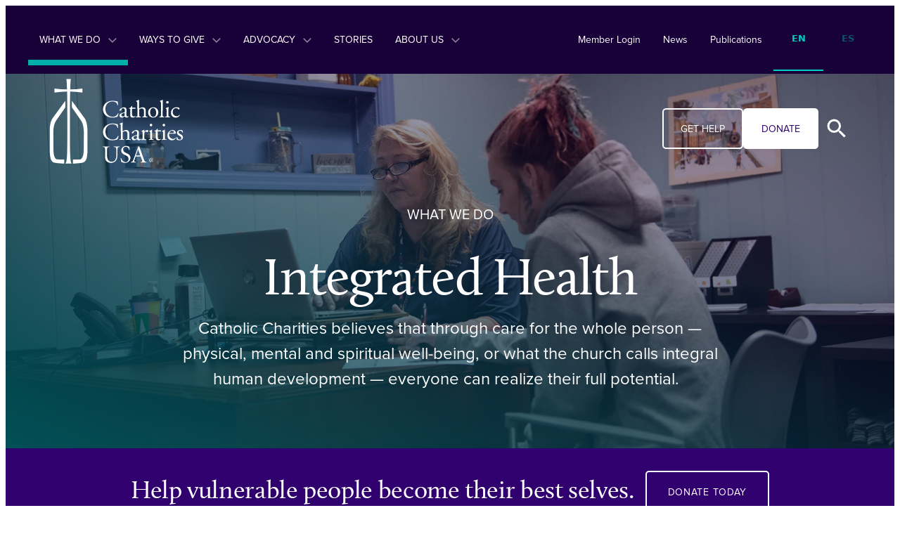

--- FILE ---
content_type: text/html; charset=UTF-8
request_url: https://www.catholiccharitiesusa.org/what-we-do/integrated-health/
body_size: 86391
content:
<!DOCTYPE html>
<html lang="en-US" class="no-js">

<head>
<script type="text/javascript"> document.documentElement.className = document.documentElement.className.replace(/\bno-js\b/, 'js'); </script>
<meta charset="UTF-8">
<meta http-equiv="x-ua-compatible" content="ie=edge"><script type="text/javascript">(window.NREUM||(NREUM={})).init={privacy:{cookies_enabled:true},ajax:{deny_list:["bam.nr-data.net"]},feature_flags:["soft_nav"],distributed_tracing:{enabled:true}};(window.NREUM||(NREUM={})).loader_config={agentID:"1386142310",accountID:"4316365",trustKey:"66686",xpid:"UAUGV1VVDRABV1NTAwABV1UB",licenseKey:"NRJS-89e0e3561ddf6d847a9",applicationID:"1321416110",browserID:"1386142310"};;/*! For license information please see nr-loader-spa-1.308.0.min.js.LICENSE.txt */
(()=>{var e,t,r={384:(e,t,r)=>{"use strict";r.d(t,{NT:()=>a,US:()=>u,Zm:()=>o,bQ:()=>d,dV:()=>c,pV:()=>l});var n=r(6154),i=r(1863),s=r(1910);const a={beacon:"bam.nr-data.net",errorBeacon:"bam.nr-data.net"};function o(){return n.gm.NREUM||(n.gm.NREUM={}),void 0===n.gm.newrelic&&(n.gm.newrelic=n.gm.NREUM),n.gm.NREUM}function c(){let e=o();return e.o||(e.o={ST:n.gm.setTimeout,SI:n.gm.setImmediate||n.gm.setInterval,CT:n.gm.clearTimeout,XHR:n.gm.XMLHttpRequest,REQ:n.gm.Request,EV:n.gm.Event,PR:n.gm.Promise,MO:n.gm.MutationObserver,FETCH:n.gm.fetch,WS:n.gm.WebSocket},(0,s.i)(...Object.values(e.o))),e}function d(e,t){let r=o();r.initializedAgents??={},t.initializedAt={ms:(0,i.t)(),date:new Date},r.initializedAgents[e]=t}function u(e,t){o()[e]=t}function l(){return function(){let e=o();const t=e.info||{};e.info={beacon:a.beacon,errorBeacon:a.errorBeacon,...t}}(),function(){let e=o();const t=e.init||{};e.init={...t}}(),c(),function(){let e=o();const t=e.loader_config||{};e.loader_config={...t}}(),o()}},782:(e,t,r)=>{"use strict";r.d(t,{T:()=>n});const n=r(860).K7.pageViewTiming},860:(e,t,r)=>{"use strict";r.d(t,{$J:()=>u,K7:()=>c,P3:()=>d,XX:()=>i,Yy:()=>o,df:()=>s,qY:()=>n,v4:()=>a});const n="events",i="jserrors",s="browser/blobs",a="rum",o="browser/logs",c={ajax:"ajax",genericEvents:"generic_events",jserrors:i,logging:"logging",metrics:"metrics",pageAction:"page_action",pageViewEvent:"page_view_event",pageViewTiming:"page_view_timing",sessionReplay:"session_replay",sessionTrace:"session_trace",softNav:"soft_navigations",spa:"spa"},d={[c.pageViewEvent]:1,[c.pageViewTiming]:2,[c.metrics]:3,[c.jserrors]:4,[c.spa]:5,[c.ajax]:6,[c.sessionTrace]:7,[c.softNav]:8,[c.sessionReplay]:9,[c.logging]:10,[c.genericEvents]:11},u={[c.pageViewEvent]:a,[c.pageViewTiming]:n,[c.ajax]:n,[c.spa]:n,[c.softNav]:n,[c.metrics]:i,[c.jserrors]:i,[c.sessionTrace]:s,[c.sessionReplay]:s,[c.logging]:o,[c.genericEvents]:"ins"}},944:(e,t,r)=>{"use strict";r.d(t,{R:()=>i});var n=r(3241);function i(e,t){"function"==typeof console.debug&&(console.debug("New Relic Warning: https://github.com/newrelic/newrelic-browser-agent/blob/main/docs/warning-codes.md#".concat(e),t),(0,n.W)({agentIdentifier:null,drained:null,type:"data",name:"warn",feature:"warn",data:{code:e,secondary:t}}))}},993:(e,t,r)=>{"use strict";r.d(t,{A$:()=>s,ET:()=>a,TZ:()=>o,p_:()=>i});var n=r(860);const i={ERROR:"ERROR",WARN:"WARN",INFO:"INFO",DEBUG:"DEBUG",TRACE:"TRACE"},s={OFF:0,ERROR:1,WARN:2,INFO:3,DEBUG:4,TRACE:5},a="log",o=n.K7.logging},1541:(e,t,r)=>{"use strict";r.d(t,{U:()=>i,f:()=>n});const n={MFE:"MFE",BA:"BA"};function i(e,t){if(2!==t?.harvestEndpointVersion)return{};const r=t.agentRef.runtime.appMetadata.agents[0].entityGuid;return e?{"source.id":e.id,"source.name":e.name,"source.type":e.type,"parent.id":e.parent?.id||r,"parent.type":e.parent?.type||n.BA}:{"entity.guid":r,appId:t.agentRef.info.applicationID}}},1687:(e,t,r)=>{"use strict";r.d(t,{Ak:()=>d,Ze:()=>h,x3:()=>u});var n=r(3241),i=r(7836),s=r(3606),a=r(860),o=r(2646);const c={};function d(e,t){const r={staged:!1,priority:a.P3[t]||0};l(e),c[e].get(t)||c[e].set(t,r)}function u(e,t){e&&c[e]&&(c[e].get(t)&&c[e].delete(t),p(e,t,!1),c[e].size&&f(e))}function l(e){if(!e)throw new Error("agentIdentifier required");c[e]||(c[e]=new Map)}function h(e="",t="feature",r=!1){if(l(e),!e||!c[e].get(t)||r)return p(e,t);c[e].get(t).staged=!0,f(e)}function f(e){const t=Array.from(c[e]);t.every(([e,t])=>t.staged)&&(t.sort((e,t)=>e[1].priority-t[1].priority),t.forEach(([t])=>{c[e].delete(t),p(e,t)}))}function p(e,t,r=!0){const a=e?i.ee.get(e):i.ee,c=s.i.handlers;if(!a.aborted&&a.backlog&&c){if((0,n.W)({agentIdentifier:e,type:"lifecycle",name:"drain",feature:t}),r){const e=a.backlog[t],r=c[t];if(r){for(let t=0;e&&t<e.length;++t)g(e[t],r);Object.entries(r).forEach(([e,t])=>{Object.values(t||{}).forEach(t=>{t[0]?.on&&t[0]?.context()instanceof o.y&&t[0].on(e,t[1])})})}}a.isolatedBacklog||delete c[t],a.backlog[t]=null,a.emit("drain-"+t,[])}}function g(e,t){var r=e[1];Object.values(t[r]||{}).forEach(t=>{var r=e[0];if(t[0]===r){var n=t[1],i=e[3],s=e[2];n.apply(i,s)}})}},1738:(e,t,r)=>{"use strict";r.d(t,{U:()=>f,Y:()=>h});var n=r(3241),i=r(9908),s=r(1863),a=r(944),o=r(5701),c=r(3969),d=r(8362),u=r(860),l=r(4261);function h(e,t,r,s){const h=s||r;!h||h[e]&&h[e]!==d.d.prototype[e]||(h[e]=function(){(0,i.p)(c.xV,["API/"+e+"/called"],void 0,u.K7.metrics,r.ee),(0,n.W)({agentIdentifier:r.agentIdentifier,drained:!!o.B?.[r.agentIdentifier],type:"data",name:"api",feature:l.Pl+e,data:{}});try{return t.apply(this,arguments)}catch(e){(0,a.R)(23,e)}})}function f(e,t,r,n,a){const o=e.info;null===r?delete o.jsAttributes[t]:o.jsAttributes[t]=r,(a||null===r)&&(0,i.p)(l.Pl+n,[(0,s.t)(),t,r],void 0,"session",e.ee)}},1741:(e,t,r)=>{"use strict";r.d(t,{W:()=>s});var n=r(944),i=r(4261);class s{#e(e,...t){if(this[e]!==s.prototype[e])return this[e](...t);(0,n.R)(35,e)}addPageAction(e,t){return this.#e(i.hG,e,t)}register(e){return this.#e(i.eY,e)}recordCustomEvent(e,t){return this.#e(i.fF,e,t)}setPageViewName(e,t){return this.#e(i.Fw,e,t)}setCustomAttribute(e,t,r){return this.#e(i.cD,e,t,r)}noticeError(e,t){return this.#e(i.o5,e,t)}setUserId(e,t=!1){return this.#e(i.Dl,e,t)}setApplicationVersion(e){return this.#e(i.nb,e)}setErrorHandler(e){return this.#e(i.bt,e)}addRelease(e,t){return this.#e(i.k6,e,t)}log(e,t){return this.#e(i.$9,e,t)}start(){return this.#e(i.d3)}finished(e){return this.#e(i.BL,e)}recordReplay(){return this.#e(i.CH)}pauseReplay(){return this.#e(i.Tb)}addToTrace(e){return this.#e(i.U2,e)}setCurrentRouteName(e){return this.#e(i.PA,e)}interaction(e){return this.#e(i.dT,e)}wrapLogger(e,t,r){return this.#e(i.Wb,e,t,r)}measure(e,t){return this.#e(i.V1,e,t)}consent(e){return this.#e(i.Pv,e)}}},1863:(e,t,r)=>{"use strict";function n(){return Math.floor(performance.now())}r.d(t,{t:()=>n})},1910:(e,t,r)=>{"use strict";r.d(t,{i:()=>s});var n=r(944);const i=new Map;function s(...e){return e.every(e=>{if(i.has(e))return i.get(e);const t="function"==typeof e?e.toString():"",r=t.includes("[native code]"),s=t.includes("nrWrapper");return r||s||(0,n.R)(64,e?.name||t),i.set(e,r),r})}},2555:(e,t,r)=>{"use strict";r.d(t,{D:()=>o,f:()=>a});var n=r(384),i=r(8122);const s={beacon:n.NT.beacon,errorBeacon:n.NT.errorBeacon,licenseKey:void 0,applicationID:void 0,sa:void 0,queueTime:void 0,applicationTime:void 0,ttGuid:void 0,user:void 0,account:void 0,product:void 0,extra:void 0,jsAttributes:{},userAttributes:void 0,atts:void 0,transactionName:void 0,tNamePlain:void 0};function a(e){try{return!!e.licenseKey&&!!e.errorBeacon&&!!e.applicationID}catch(e){return!1}}const o=e=>(0,i.a)(e,s)},2614:(e,t,r)=>{"use strict";r.d(t,{BB:()=>a,H3:()=>n,g:()=>d,iL:()=>c,tS:()=>o,uh:()=>i,wk:()=>s});const n="NRBA",i="SESSION",s=144e5,a=18e5,o={STARTED:"session-started",PAUSE:"session-pause",RESET:"session-reset",RESUME:"session-resume",UPDATE:"session-update"},c={SAME_TAB:"same-tab",CROSS_TAB:"cross-tab"},d={OFF:0,FULL:1,ERROR:2}},2646:(e,t,r)=>{"use strict";r.d(t,{y:()=>n});class n{constructor(e){this.contextId=e}}},2843:(e,t,r)=>{"use strict";r.d(t,{G:()=>s,u:()=>i});var n=r(3878);function i(e,t=!1,r,i){(0,n.DD)("visibilitychange",function(){if(t)return void("hidden"===document.visibilityState&&e());e(document.visibilityState)},r,i)}function s(e,t,r){(0,n.sp)("pagehide",e,t,r)}},3241:(e,t,r)=>{"use strict";r.d(t,{W:()=>s});var n=r(6154);const i="newrelic";function s(e={}){try{n.gm.dispatchEvent(new CustomEvent(i,{detail:e}))}catch(e){}}},3304:(e,t,r)=>{"use strict";r.d(t,{A:()=>s});var n=r(7836);const i=()=>{const e=new WeakSet;return(t,r)=>{if("object"==typeof r&&null!==r){if(e.has(r))return;e.add(r)}return r}};function s(e){try{return JSON.stringify(e,i())??""}catch(e){try{n.ee.emit("internal-error",[e])}catch(e){}return""}}},3333:(e,t,r)=>{"use strict";r.d(t,{$v:()=>u,TZ:()=>n,Xh:()=>c,Zp:()=>i,kd:()=>d,mq:()=>o,nf:()=>a,qN:()=>s});const n=r(860).K7.genericEvents,i=["auxclick","click","copy","keydown","paste","scrollend"],s=["focus","blur"],a=4,o=1e3,c=2e3,d=["PageAction","UserAction","BrowserPerformance"],u={RESOURCES:"experimental.resources",REGISTER:"register"}},3434:(e,t,r)=>{"use strict";r.d(t,{Jt:()=>s,YM:()=>d});var n=r(7836),i=r(5607);const s="nr@original:".concat(i.W),a=50;var o=Object.prototype.hasOwnProperty,c=!1;function d(e,t){return e||(e=n.ee),r.inPlace=function(e,t,n,i,s){n||(n="");const a="-"===n.charAt(0);for(let o=0;o<t.length;o++){const c=t[o],d=e[c];l(d)||(e[c]=r(d,a?c+n:n,i,c,s))}},r.flag=s,r;function r(t,r,n,c,d){return l(t)?t:(r||(r=""),nrWrapper[s]=t,function(e,t,r){if(Object.defineProperty&&Object.keys)try{return Object.keys(e).forEach(function(r){Object.defineProperty(t,r,{get:function(){return e[r]},set:function(t){return e[r]=t,t}})}),t}catch(e){u([e],r)}for(var n in e)o.call(e,n)&&(t[n]=e[n])}(t,nrWrapper,e),nrWrapper);function nrWrapper(){var s,o,l,h;let f;try{o=this,s=[...arguments],l="function"==typeof n?n(s,o):n||{}}catch(t){u([t,"",[s,o,c],l],e)}i(r+"start",[s,o,c],l,d);const p=performance.now();let g;try{return h=t.apply(o,s),g=performance.now(),h}catch(e){throw g=performance.now(),i(r+"err",[s,o,e],l,d),f=e,f}finally{const e=g-p,t={start:p,end:g,duration:e,isLongTask:e>=a,methodName:c,thrownError:f};t.isLongTask&&i("long-task",[t,o],l,d),i(r+"end",[s,o,h],l,d)}}}function i(r,n,i,s){if(!c||t){var a=c;c=!0;try{e.emit(r,n,i,t,s)}catch(t){u([t,r,n,i],e)}c=a}}}function u(e,t){t||(t=n.ee);try{t.emit("internal-error",e)}catch(e){}}function l(e){return!(e&&"function"==typeof e&&e.apply&&!e[s])}},3606:(e,t,r)=>{"use strict";r.d(t,{i:()=>s});var n=r(9908);s.on=a;var i=s.handlers={};function s(e,t,r,s){a(s||n.d,i,e,t,r)}function a(e,t,r,i,s){s||(s="feature"),e||(e=n.d);var a=t[s]=t[s]||{};(a[r]=a[r]||[]).push([e,i])}},3738:(e,t,r)=>{"use strict";r.d(t,{He:()=>i,Kp:()=>o,Lc:()=>d,Rz:()=>u,TZ:()=>n,bD:()=>s,d3:()=>a,jx:()=>l,sl:()=>h,uP:()=>c});const n=r(860).K7.sessionTrace,i="bstResource",s="resource",a="-start",o="-end",c="fn"+a,d="fn"+o,u="pushState",l=1e3,h=3e4},3785:(e,t,r)=>{"use strict";r.d(t,{R:()=>c,b:()=>d});var n=r(9908),i=r(1863),s=r(860),a=r(3969),o=r(993);function c(e,t,r={},c=o.p_.INFO,d=!0,u,l=(0,i.t)()){(0,n.p)(a.xV,["API/logging/".concat(c.toLowerCase(),"/called")],void 0,s.K7.metrics,e),(0,n.p)(o.ET,[l,t,r,c,d,u],void 0,s.K7.logging,e)}function d(e){return"string"==typeof e&&Object.values(o.p_).some(t=>t===e.toUpperCase().trim())}},3878:(e,t,r)=>{"use strict";function n(e,t){return{capture:e,passive:!1,signal:t}}function i(e,t,r=!1,i){window.addEventListener(e,t,n(r,i))}function s(e,t,r=!1,i){document.addEventListener(e,t,n(r,i))}r.d(t,{DD:()=>s,jT:()=>n,sp:()=>i})},3962:(e,t,r)=>{"use strict";r.d(t,{AM:()=>a,O2:()=>l,OV:()=>s,Qu:()=>h,TZ:()=>c,ih:()=>f,pP:()=>o,t1:()=>u,tC:()=>i,wD:()=>d});var n=r(860);const i=["click","keydown","submit"],s="popstate",a="api",o="initialPageLoad",c=n.K7.softNav,d=5e3,u=500,l={INITIAL_PAGE_LOAD:"",ROUTE_CHANGE:1,UNSPECIFIED:2},h={INTERACTION:1,AJAX:2,CUSTOM_END:3,CUSTOM_TRACER:4},f={IP:"in progress",PF:"pending finish",FIN:"finished",CAN:"cancelled"}},3969:(e,t,r)=>{"use strict";r.d(t,{TZ:()=>n,XG:()=>o,rs:()=>i,xV:()=>a,z_:()=>s});const n=r(860).K7.metrics,i="sm",s="cm",a="storeSupportabilityMetrics",o="storeEventMetrics"},4234:(e,t,r)=>{"use strict";r.d(t,{W:()=>s});var n=r(7836),i=r(1687);class s{constructor(e,t){this.agentIdentifier=e,this.ee=n.ee.get(e),this.featureName=t,this.blocked=!1}deregisterDrain(){(0,i.x3)(this.agentIdentifier,this.featureName)}}},4261:(e,t,r)=>{"use strict";r.d(t,{$9:()=>u,BL:()=>c,CH:()=>p,Dl:()=>R,Fw:()=>w,PA:()=>v,Pl:()=>n,Pv:()=>A,Tb:()=>h,U2:()=>a,V1:()=>E,Wb:()=>T,bt:()=>y,cD:()=>b,d3:()=>x,dT:()=>d,eY:()=>g,fF:()=>f,hG:()=>s,hw:()=>i,k6:()=>o,nb:()=>m,o5:()=>l});const n="api-",i=n+"ixn-",s="addPageAction",a="addToTrace",o="addRelease",c="finished",d="interaction",u="log",l="noticeError",h="pauseReplay",f="recordCustomEvent",p="recordReplay",g="register",m="setApplicationVersion",v="setCurrentRouteName",b="setCustomAttribute",y="setErrorHandler",w="setPageViewName",R="setUserId",x="start",T="wrapLogger",E="measure",A="consent"},5205:(e,t,r)=>{"use strict";r.d(t,{j:()=>S});var n=r(384),i=r(1741);var s=r(2555),a=r(3333);const o=e=>{if(!e||"string"!=typeof e)return!1;try{document.createDocumentFragment().querySelector(e)}catch{return!1}return!0};var c=r(2614),d=r(944),u=r(8122);const l="[data-nr-mask]",h=e=>(0,u.a)(e,(()=>{const e={feature_flags:[],experimental:{allow_registered_children:!1,resources:!1},mask_selector:"*",block_selector:"[data-nr-block]",mask_input_options:{color:!1,date:!1,"datetime-local":!1,email:!1,month:!1,number:!1,range:!1,search:!1,tel:!1,text:!1,time:!1,url:!1,week:!1,textarea:!1,select:!1,password:!0}};return{ajax:{deny_list:void 0,block_internal:!0,enabled:!0,autoStart:!0},api:{get allow_registered_children(){return e.feature_flags.includes(a.$v.REGISTER)||e.experimental.allow_registered_children},set allow_registered_children(t){e.experimental.allow_registered_children=t},duplicate_registered_data:!1},browser_consent_mode:{enabled:!1},distributed_tracing:{enabled:void 0,exclude_newrelic_header:void 0,cors_use_newrelic_header:void 0,cors_use_tracecontext_headers:void 0,allowed_origins:void 0},get feature_flags(){return e.feature_flags},set feature_flags(t){e.feature_flags=t},generic_events:{enabled:!0,autoStart:!0},harvest:{interval:30},jserrors:{enabled:!0,autoStart:!0},logging:{enabled:!0,autoStart:!0},metrics:{enabled:!0,autoStart:!0},obfuscate:void 0,page_action:{enabled:!0},page_view_event:{enabled:!0,autoStart:!0},page_view_timing:{enabled:!0,autoStart:!0},performance:{capture_marks:!1,capture_measures:!1,capture_detail:!0,resources:{get enabled(){return e.feature_flags.includes(a.$v.RESOURCES)||e.experimental.resources},set enabled(t){e.experimental.resources=t},asset_types:[],first_party_domains:[],ignore_newrelic:!0}},privacy:{cookies_enabled:!0},proxy:{assets:void 0,beacon:void 0},session:{expiresMs:c.wk,inactiveMs:c.BB},session_replay:{autoStart:!0,enabled:!1,preload:!1,sampling_rate:10,error_sampling_rate:100,collect_fonts:!1,inline_images:!1,fix_stylesheets:!0,mask_all_inputs:!0,get mask_text_selector(){return e.mask_selector},set mask_text_selector(t){o(t)?e.mask_selector="".concat(t,",").concat(l):""===t||null===t?e.mask_selector=l:(0,d.R)(5,t)},get block_class(){return"nr-block"},get ignore_class(){return"nr-ignore"},get mask_text_class(){return"nr-mask"},get block_selector(){return e.block_selector},set block_selector(t){o(t)?e.block_selector+=",".concat(t):""!==t&&(0,d.R)(6,t)},get mask_input_options(){return e.mask_input_options},set mask_input_options(t){t&&"object"==typeof t?e.mask_input_options={...t,password:!0}:(0,d.R)(7,t)}},session_trace:{enabled:!0,autoStart:!0},soft_navigations:{enabled:!0,autoStart:!0},spa:{enabled:!0,autoStart:!0},ssl:void 0,user_actions:{enabled:!0,elementAttributes:["id","className","tagName","type"]}}})());var f=r(6154),p=r(9324);let g=0;const m={buildEnv:p.F3,distMethod:p.Xs,version:p.xv,originTime:f.WN},v={consented:!1},b={appMetadata:{},get consented(){return this.session?.state?.consent||v.consented},set consented(e){v.consented=e},customTransaction:void 0,denyList:void 0,disabled:!1,harvester:void 0,isolatedBacklog:!1,isRecording:!1,loaderType:void 0,maxBytes:3e4,obfuscator:void 0,onerror:void 0,ptid:void 0,releaseIds:{},session:void 0,timeKeeper:void 0,registeredEntities:[],jsAttributesMetadata:{bytes:0},get harvestCount(){return++g}},y=e=>{const t=(0,u.a)(e,b),r=Object.keys(m).reduce((e,t)=>(e[t]={value:m[t],writable:!1,configurable:!0,enumerable:!0},e),{});return Object.defineProperties(t,r)};var w=r(5701);const R=e=>{const t=e.startsWith("http");e+="/",r.p=t?e:"https://"+e};var x=r(7836),T=r(3241);const E={accountID:void 0,trustKey:void 0,agentID:void 0,licenseKey:void 0,applicationID:void 0,xpid:void 0},A=e=>(0,u.a)(e,E),_=new Set;function S(e,t={},r,a){let{init:o,info:c,loader_config:d,runtime:u={},exposed:l=!0}=t;if(!c){const e=(0,n.pV)();o=e.init,c=e.info,d=e.loader_config}e.init=h(o||{}),e.loader_config=A(d||{}),c.jsAttributes??={},f.bv&&(c.jsAttributes.isWorker=!0),e.info=(0,s.D)(c);const p=e.init,g=[c.beacon,c.errorBeacon];_.has(e.agentIdentifier)||(p.proxy.assets&&(R(p.proxy.assets),g.push(p.proxy.assets)),p.proxy.beacon&&g.push(p.proxy.beacon),e.beacons=[...g],function(e){const t=(0,n.pV)();Object.getOwnPropertyNames(i.W.prototype).forEach(r=>{const n=i.W.prototype[r];if("function"!=typeof n||"constructor"===n)return;let s=t[r];e[r]&&!1!==e.exposed&&"micro-agent"!==e.runtime?.loaderType&&(t[r]=(...t)=>{const n=e[r](...t);return s?s(...t):n})})}(e),(0,n.US)("activatedFeatures",w.B)),u.denyList=[...p.ajax.deny_list||[],...p.ajax.block_internal?g:[]],u.ptid=e.agentIdentifier,u.loaderType=r,e.runtime=y(u),_.has(e.agentIdentifier)||(e.ee=x.ee.get(e.agentIdentifier),e.exposed=l,(0,T.W)({agentIdentifier:e.agentIdentifier,drained:!!w.B?.[e.agentIdentifier],type:"lifecycle",name:"initialize",feature:void 0,data:e.config})),_.add(e.agentIdentifier)}},5270:(e,t,r)=>{"use strict";r.d(t,{Aw:()=>a,SR:()=>s,rF:()=>o});var n=r(384),i=r(7767);function s(e){return!!(0,n.dV)().o.MO&&(0,i.V)(e)&&!0===e?.session_trace.enabled}function a(e){return!0===e?.session_replay.preload&&s(e)}function o(e,t){try{if("string"==typeof t?.type){if("password"===t.type.toLowerCase())return"*".repeat(e?.length||0);if(void 0!==t?.dataset?.nrUnmask||t?.classList?.contains("nr-unmask"))return e}}catch(e){}return"string"==typeof e?e.replace(/[\S]/g,"*"):"*".repeat(e?.length||0)}},5289:(e,t,r)=>{"use strict";r.d(t,{GG:()=>a,Qr:()=>c,sB:()=>o});var n=r(3878),i=r(6389);function s(){return"undefined"==typeof document||"complete"===document.readyState}function a(e,t){if(s())return e();const r=(0,i.J)(e),a=setInterval(()=>{s()&&(clearInterval(a),r())},500);(0,n.sp)("load",r,t)}function o(e){if(s())return e();(0,n.DD)("DOMContentLoaded",e)}function c(e){if(s())return e();(0,n.sp)("popstate",e)}},5607:(e,t,r)=>{"use strict";r.d(t,{W:()=>n});const n=(0,r(9566).bz)()},5701:(e,t,r)=>{"use strict";r.d(t,{B:()=>s,t:()=>a});var n=r(3241);const i=new Set,s={};function a(e,t){const r=t.agentIdentifier;s[r]??={},e&&"object"==typeof e&&(i.has(r)||(t.ee.emit("rumresp",[e]),s[r]=e,i.add(r),(0,n.W)({agentIdentifier:r,loaded:!0,drained:!0,type:"lifecycle",name:"load",feature:void 0,data:e})))}},6154:(e,t,r)=>{"use strict";r.d(t,{OF:()=>d,RI:()=>i,WN:()=>h,bv:()=>s,eN:()=>f,gm:()=>a,lR:()=>l,m:()=>c,mw:()=>o,sb:()=>u});var n=r(1863);const i="undefined"!=typeof window&&!!window.document,s="undefined"!=typeof WorkerGlobalScope&&("undefined"!=typeof self&&self instanceof WorkerGlobalScope&&self.navigator instanceof WorkerNavigator||"undefined"!=typeof globalThis&&globalThis instanceof WorkerGlobalScope&&globalThis.navigator instanceof WorkerNavigator),a=i?window:"undefined"!=typeof WorkerGlobalScope&&("undefined"!=typeof self&&self instanceof WorkerGlobalScope&&self||"undefined"!=typeof globalThis&&globalThis instanceof WorkerGlobalScope&&globalThis),o=Boolean("hidden"===a?.document?.visibilityState),c=""+a?.location,d=/iPad|iPhone|iPod/.test(a.navigator?.userAgent),u=d&&"undefined"==typeof SharedWorker,l=(()=>{const e=a.navigator?.userAgent?.match(/Firefox[/\s](\d+\.\d+)/);return Array.isArray(e)&&e.length>=2?+e[1]:0})(),h=Date.now()-(0,n.t)(),f=()=>"undefined"!=typeof PerformanceNavigationTiming&&a?.performance?.getEntriesByType("navigation")?.[0]?.responseStart},6344:(e,t,r)=>{"use strict";r.d(t,{BB:()=>u,Qb:()=>l,TZ:()=>i,Ug:()=>a,Vh:()=>s,_s:()=>o,bc:()=>d,yP:()=>c});var n=r(2614);const i=r(860).K7.sessionReplay,s="errorDuringReplay",a=.12,o={DomContentLoaded:0,Load:1,FullSnapshot:2,IncrementalSnapshot:3,Meta:4,Custom:5},c={[n.g.ERROR]:15e3,[n.g.FULL]:3e5,[n.g.OFF]:0},d={RESET:{message:"Session was reset",sm:"Reset"},IMPORT:{message:"Recorder failed to import",sm:"Import"},TOO_MANY:{message:"429: Too Many Requests",sm:"Too-Many"},TOO_BIG:{message:"Payload was too large",sm:"Too-Big"},CROSS_TAB:{message:"Session Entity was set to OFF on another tab",sm:"Cross-Tab"},ENTITLEMENTS:{message:"Session Replay is not allowed and will not be started",sm:"Entitlement"}},u=5e3,l={API:"api",RESUME:"resume",SWITCH_TO_FULL:"switchToFull",INITIALIZE:"initialize",PRELOAD:"preload"}},6389:(e,t,r)=>{"use strict";function n(e,t=500,r={}){const n=r?.leading||!1;let i;return(...r)=>{n&&void 0===i&&(e.apply(this,r),i=setTimeout(()=>{i=clearTimeout(i)},t)),n||(clearTimeout(i),i=setTimeout(()=>{e.apply(this,r)},t))}}function i(e){let t=!1;return(...r)=>{t||(t=!0,e.apply(this,r))}}r.d(t,{J:()=>i,s:()=>n})},6630:(e,t,r)=>{"use strict";r.d(t,{T:()=>n});const n=r(860).K7.pageViewEvent},6774:(e,t,r)=>{"use strict";r.d(t,{T:()=>n});const n=r(860).K7.jserrors},7295:(e,t,r)=>{"use strict";r.d(t,{Xv:()=>a,gX:()=>i,iW:()=>s});var n=[];function i(e){if(!e||s(e))return!1;if(0===n.length)return!0;if("*"===n[0].hostname)return!1;for(var t=0;t<n.length;t++){var r=n[t];if(r.hostname.test(e.hostname)&&r.pathname.test(e.pathname))return!1}return!0}function s(e){return void 0===e.hostname}function a(e){if(n=[],e&&e.length)for(var t=0;t<e.length;t++){let r=e[t];if(!r)continue;if("*"===r)return void(n=[{hostname:"*"}]);0===r.indexOf("http://")?r=r.substring(7):0===r.indexOf("https://")&&(r=r.substring(8));const i=r.indexOf("/");let s,a;i>0?(s=r.substring(0,i),a=r.substring(i)):(s=r,a="*");let[c]=s.split(":");n.push({hostname:o(c),pathname:o(a,!0)})}}function o(e,t=!1){const r=e.replace(/[.+?^${}()|[\]\\]/g,e=>"\\"+e).replace(/\*/g,".*?");return new RegExp((t?"^":"")+r+"$")}},7485:(e,t,r)=>{"use strict";r.d(t,{D:()=>i});var n=r(6154);function i(e){if(0===(e||"").indexOf("data:"))return{protocol:"data"};try{const t=new URL(e,location.href),r={port:t.port,hostname:t.hostname,pathname:t.pathname,search:t.search,protocol:t.protocol.slice(0,t.protocol.indexOf(":")),sameOrigin:t.protocol===n.gm?.location?.protocol&&t.host===n.gm?.location?.host};return r.port&&""!==r.port||("http:"===t.protocol&&(r.port="80"),"https:"===t.protocol&&(r.port="443")),r.pathname&&""!==r.pathname?r.pathname.startsWith("/")||(r.pathname="/".concat(r.pathname)):r.pathname="/",r}catch(e){return{}}}},7699:(e,t,r)=>{"use strict";r.d(t,{It:()=>s,KC:()=>o,No:()=>i,qh:()=>a});var n=r(860);const i=16e3,s=1e6,a="SESSION_ERROR",o={[n.K7.logging]:!0,[n.K7.genericEvents]:!1,[n.K7.jserrors]:!1,[n.K7.ajax]:!1}},7767:(e,t,r)=>{"use strict";r.d(t,{V:()=>i});var n=r(6154);const i=e=>n.RI&&!0===e?.privacy.cookies_enabled},7836:(e,t,r)=>{"use strict";r.d(t,{P:()=>o,ee:()=>c});var n=r(384),i=r(8990),s=r(2646),a=r(5607);const o="nr@context:".concat(a.W),c=function e(t,r){var n={},a={},u={},l=!1;try{l=16===r.length&&d.initializedAgents?.[r]?.runtime.isolatedBacklog}catch(e){}var h={on:p,addEventListener:p,removeEventListener:function(e,t){var r=n[e];if(!r)return;for(var i=0;i<r.length;i++)r[i]===t&&r.splice(i,1)},emit:function(e,r,n,i,s){!1!==s&&(s=!0);if(c.aborted&&!i)return;t&&s&&t.emit(e,r,n);var o=f(n);g(e).forEach(e=>{e.apply(o,r)});var d=v()[a[e]];d&&d.push([h,e,r,o]);return o},get:m,listeners:g,context:f,buffer:function(e,t){const r=v();if(t=t||"feature",h.aborted)return;Object.entries(e||{}).forEach(([e,n])=>{a[n]=t,t in r||(r[t]=[])})},abort:function(){h._aborted=!0,Object.keys(h.backlog).forEach(e=>{delete h.backlog[e]})},isBuffering:function(e){return!!v()[a[e]]},debugId:r,backlog:l?{}:t&&"object"==typeof t.backlog?t.backlog:{},isolatedBacklog:l};return Object.defineProperty(h,"aborted",{get:()=>{let e=h._aborted||!1;return e||(t&&(e=t.aborted),e)}}),h;function f(e){return e&&e instanceof s.y?e:e?(0,i.I)(e,o,()=>new s.y(o)):new s.y(o)}function p(e,t){n[e]=g(e).concat(t)}function g(e){return n[e]||[]}function m(t){return u[t]=u[t]||e(h,t)}function v(){return h.backlog}}(void 0,"globalEE"),d=(0,n.Zm)();d.ee||(d.ee=c)},8122:(e,t,r)=>{"use strict";r.d(t,{a:()=>i});var n=r(944);function i(e,t){try{if(!e||"object"!=typeof e)return(0,n.R)(3);if(!t||"object"!=typeof t)return(0,n.R)(4);const r=Object.create(Object.getPrototypeOf(t),Object.getOwnPropertyDescriptors(t)),s=0===Object.keys(r).length?e:r;for(let a in s)if(void 0!==e[a])try{if(null===e[a]){r[a]=null;continue}Array.isArray(e[a])&&Array.isArray(t[a])?r[a]=Array.from(new Set([...e[a],...t[a]])):"object"==typeof e[a]&&"object"==typeof t[a]?r[a]=i(e[a],t[a]):r[a]=e[a]}catch(e){r[a]||(0,n.R)(1,e)}return r}catch(e){(0,n.R)(2,e)}}},8139:(e,t,r)=>{"use strict";r.d(t,{u:()=>h});var n=r(7836),i=r(3434),s=r(8990),a=r(6154);const o={},c=a.gm.XMLHttpRequest,d="addEventListener",u="removeEventListener",l="nr@wrapped:".concat(n.P);function h(e){var t=function(e){return(e||n.ee).get("events")}(e);if(o[t.debugId]++)return t;o[t.debugId]=1;var r=(0,i.YM)(t,!0);function h(e){r.inPlace(e,[d,u],"-",p)}function p(e,t){return e[1]}return"getPrototypeOf"in Object&&(a.RI&&f(document,h),c&&f(c.prototype,h),f(a.gm,h)),t.on(d+"-start",function(e,t){var n=e[1];if(null!==n&&("function"==typeof n||"object"==typeof n)&&"newrelic"!==e[0]){var i=(0,s.I)(n,l,function(){var e={object:function(){if("function"!=typeof n.handleEvent)return;return n.handleEvent.apply(n,arguments)},function:n}[typeof n];return e?r(e,"fn-",null,e.name||"anonymous"):n});this.wrapped=e[1]=i}}),t.on(u+"-start",function(e){e[1]=this.wrapped||e[1]}),t}function f(e,t,...r){let n=e;for(;"object"==typeof n&&!Object.prototype.hasOwnProperty.call(n,d);)n=Object.getPrototypeOf(n);n&&t(n,...r)}},8362:(e,t,r)=>{"use strict";r.d(t,{d:()=>s});var n=r(9566),i=r(1741);class s extends i.W{agentIdentifier=(0,n.LA)(16)}},8374:(e,t,r)=>{r.nc=(()=>{try{return document?.currentScript?.nonce}catch(e){}return""})()},8990:(e,t,r)=>{"use strict";r.d(t,{I:()=>i});var n=Object.prototype.hasOwnProperty;function i(e,t,r){if(n.call(e,t))return e[t];var i=r();if(Object.defineProperty&&Object.keys)try{return Object.defineProperty(e,t,{value:i,writable:!0,enumerable:!1}),i}catch(e){}return e[t]=i,i}},9119:(e,t,r)=>{"use strict";r.d(t,{L:()=>s});var n=/([^?#]*)[^#]*(#[^?]*|$).*/,i=/([^?#]*)().*/;function s(e,t){return e?e.replace(t?n:i,"$1$2"):e}},9300:(e,t,r)=>{"use strict";r.d(t,{T:()=>n});const n=r(860).K7.ajax},9324:(e,t,r)=>{"use strict";r.d(t,{AJ:()=>a,F3:()=>i,Xs:()=>s,Yq:()=>o,xv:()=>n});const n="1.308.0",i="PROD",s="CDN",a="@newrelic/rrweb",o="1.0.1"},9566:(e,t,r)=>{"use strict";r.d(t,{LA:()=>o,ZF:()=>c,bz:()=>a,el:()=>d});var n=r(6154);const i="xxxxxxxx-xxxx-4xxx-yxxx-xxxxxxxxxxxx";function s(e,t){return e?15&e[t]:16*Math.random()|0}function a(){const e=n.gm?.crypto||n.gm?.msCrypto;let t,r=0;return e&&e.getRandomValues&&(t=e.getRandomValues(new Uint8Array(30))),i.split("").map(e=>"x"===e?s(t,r++).toString(16):"y"===e?(3&s()|8).toString(16):e).join("")}function o(e){const t=n.gm?.crypto||n.gm?.msCrypto;let r,i=0;t&&t.getRandomValues&&(r=t.getRandomValues(new Uint8Array(e)));const a=[];for(var o=0;o<e;o++)a.push(s(r,i++).toString(16));return a.join("")}function c(){return o(16)}function d(){return o(32)}},9908:(e,t,r)=>{"use strict";r.d(t,{d:()=>n,p:()=>i});var n=r(7836).ee.get("handle");function i(e,t,r,i,s){s?(s.buffer([e],i),s.emit(e,t,r)):(n.buffer([e],i),n.emit(e,t,r))}}},n={};function i(e){var t=n[e];if(void 0!==t)return t.exports;var s=n[e]={exports:{}};return r[e](s,s.exports,i),s.exports}i.m=r,i.d=(e,t)=>{for(var r in t)i.o(t,r)&&!i.o(e,r)&&Object.defineProperty(e,r,{enumerable:!0,get:t[r]})},i.f={},i.e=e=>Promise.all(Object.keys(i.f).reduce((t,r)=>(i.f[r](e,t),t),[])),i.u=e=>({212:"nr-spa-compressor",249:"nr-spa-recorder",478:"nr-spa"}[e]+"-1.308.0.min.js"),i.o=(e,t)=>Object.prototype.hasOwnProperty.call(e,t),e={},t="NRBA-1.308.0.PROD:",i.l=(r,n,s,a)=>{if(e[r])e[r].push(n);else{var o,c;if(void 0!==s)for(var d=document.getElementsByTagName("script"),u=0;u<d.length;u++){var l=d[u];if(l.getAttribute("src")==r||l.getAttribute("data-webpack")==t+s){o=l;break}}if(!o){c=!0;var h={478:"sha512-RSfSVnmHk59T/uIPbdSE0LPeqcEdF4/+XhfJdBuccH5rYMOEZDhFdtnh6X6nJk7hGpzHd9Ujhsy7lZEz/ORYCQ==",249:"sha512-ehJXhmntm85NSqW4MkhfQqmeKFulra3klDyY0OPDUE+sQ3GokHlPh1pmAzuNy//3j4ac6lzIbmXLvGQBMYmrkg==",212:"sha512-B9h4CR46ndKRgMBcK+j67uSR2RCnJfGefU+A7FrgR/k42ovXy5x/MAVFiSvFxuVeEk/pNLgvYGMp1cBSK/G6Fg=="};(o=document.createElement("script")).charset="utf-8",i.nc&&o.setAttribute("nonce",i.nc),o.setAttribute("data-webpack",t+s),o.src=r,0!==o.src.indexOf(window.location.origin+"/")&&(o.crossOrigin="anonymous"),h[a]&&(o.integrity=h[a])}e[r]=[n];var f=(t,n)=>{o.onerror=o.onload=null,clearTimeout(p);var i=e[r];if(delete e[r],o.parentNode&&o.parentNode.removeChild(o),i&&i.forEach(e=>e(n)),t)return t(n)},p=setTimeout(f.bind(null,void 0,{type:"timeout",target:o}),12e4);o.onerror=f.bind(null,o.onerror),o.onload=f.bind(null,o.onload),c&&document.head.appendChild(o)}},i.r=e=>{"undefined"!=typeof Symbol&&Symbol.toStringTag&&Object.defineProperty(e,Symbol.toStringTag,{value:"Module"}),Object.defineProperty(e,"__esModule",{value:!0})},i.p="https://js-agent.newrelic.com/",(()=>{var e={38:0,788:0};i.f.j=(t,r)=>{var n=i.o(e,t)?e[t]:void 0;if(0!==n)if(n)r.push(n[2]);else{var s=new Promise((r,i)=>n=e[t]=[r,i]);r.push(n[2]=s);var a=i.p+i.u(t),o=new Error;i.l(a,r=>{if(i.o(e,t)&&(0!==(n=e[t])&&(e[t]=void 0),n)){var s=r&&("load"===r.type?"missing":r.type),a=r&&r.target&&r.target.src;o.message="Loading chunk "+t+" failed: ("+s+": "+a+")",o.name="ChunkLoadError",o.type=s,o.request=a,n[1](o)}},"chunk-"+t,t)}};var t=(t,r)=>{var n,s,[a,o,c]=r,d=0;if(a.some(t=>0!==e[t])){for(n in o)i.o(o,n)&&(i.m[n]=o[n]);if(c)c(i)}for(t&&t(r);d<a.length;d++)s=a[d],i.o(e,s)&&e[s]&&e[s][0](),e[s]=0},r=self["webpackChunk:NRBA-1.308.0.PROD"]=self["webpackChunk:NRBA-1.308.0.PROD"]||[];r.forEach(t.bind(null,0)),r.push=t.bind(null,r.push.bind(r))})(),(()=>{"use strict";i(8374);var e=i(8362),t=i(860);const r=Object.values(t.K7);var n=i(5205);var s=i(9908),a=i(1863),o=i(4261),c=i(1738);var d=i(1687),u=i(4234),l=i(5289),h=i(6154),f=i(944),p=i(5270),g=i(7767),m=i(6389),v=i(7699);class b extends u.W{constructor(e,t){super(e.agentIdentifier,t),this.agentRef=e,this.abortHandler=void 0,this.featAggregate=void 0,this.loadedSuccessfully=void 0,this.onAggregateImported=new Promise(e=>{this.loadedSuccessfully=e}),this.deferred=Promise.resolve(),!1===e.init[this.featureName].autoStart?this.deferred=new Promise((t,r)=>{this.ee.on("manual-start-all",(0,m.J)(()=>{(0,d.Ak)(e.agentIdentifier,this.featureName),t()}))}):(0,d.Ak)(e.agentIdentifier,t)}importAggregator(e,t,r={}){if(this.featAggregate)return;const n=async()=>{let n;await this.deferred;try{if((0,g.V)(e.init)){const{setupAgentSession:t}=await i.e(478).then(i.bind(i,8766));n=t(e)}}catch(e){(0,f.R)(20,e),this.ee.emit("internal-error",[e]),(0,s.p)(v.qh,[e],void 0,this.featureName,this.ee)}try{if(!this.#t(this.featureName,n,e.init))return(0,d.Ze)(this.agentIdentifier,this.featureName),void this.loadedSuccessfully(!1);const{Aggregate:i}=await t();this.featAggregate=new i(e,r),e.runtime.harvester.initializedAggregates.push(this.featAggregate),this.loadedSuccessfully(!0)}catch(e){(0,f.R)(34,e),this.abortHandler?.(),(0,d.Ze)(this.agentIdentifier,this.featureName,!0),this.loadedSuccessfully(!1),this.ee&&this.ee.abort()}};h.RI?(0,l.GG)(()=>n(),!0):n()}#t(e,r,n){if(this.blocked)return!1;switch(e){case t.K7.sessionReplay:return(0,p.SR)(n)&&!!r;case t.K7.sessionTrace:return!!r;default:return!0}}}var y=i(6630),w=i(2614),R=i(3241);class x extends b{static featureName=y.T;constructor(e){var t;super(e,y.T),this.setupInspectionEvents(e.agentIdentifier),t=e,(0,c.Y)(o.Fw,function(e,r){"string"==typeof e&&("/"!==e.charAt(0)&&(e="/"+e),t.runtime.customTransaction=(r||"http://custom.transaction")+e,(0,s.p)(o.Pl+o.Fw,[(0,a.t)()],void 0,void 0,t.ee))},t),this.importAggregator(e,()=>i.e(478).then(i.bind(i,2467)))}setupInspectionEvents(e){const t=(t,r)=>{t&&(0,R.W)({agentIdentifier:e,timeStamp:t.timeStamp,loaded:"complete"===t.target.readyState,type:"window",name:r,data:t.target.location+""})};(0,l.sB)(e=>{t(e,"DOMContentLoaded")}),(0,l.GG)(e=>{t(e,"load")}),(0,l.Qr)(e=>{t(e,"navigate")}),this.ee.on(w.tS.UPDATE,(t,r)=>{(0,R.W)({agentIdentifier:e,type:"lifecycle",name:"session",data:r})})}}var T=i(384);class E extends e.d{constructor(e){var t;(super(),h.gm)?(this.features={},(0,T.bQ)(this.agentIdentifier,this),this.desiredFeatures=new Set(e.features||[]),this.desiredFeatures.add(x),(0,n.j)(this,e,e.loaderType||"agent"),t=this,(0,c.Y)(o.cD,function(e,r,n=!1){if("string"==typeof e){if(["string","number","boolean"].includes(typeof r)||null===r)return(0,c.U)(t,e,r,o.cD,n);(0,f.R)(40,typeof r)}else(0,f.R)(39,typeof e)},t),function(e){(0,c.Y)(o.Dl,function(t,r=!1){if("string"!=typeof t&&null!==t)return void(0,f.R)(41,typeof t);const n=e.info.jsAttributes["enduser.id"];r&&null!=n&&n!==t?(0,s.p)(o.Pl+"setUserIdAndResetSession",[t],void 0,"session",e.ee):(0,c.U)(e,"enduser.id",t,o.Dl,!0)},e)}(this),function(e){(0,c.Y)(o.nb,function(t){if("string"==typeof t||null===t)return(0,c.U)(e,"application.version",t,o.nb,!1);(0,f.R)(42,typeof t)},e)}(this),function(e){(0,c.Y)(o.d3,function(){e.ee.emit("manual-start-all")},e)}(this),function(e){(0,c.Y)(o.Pv,function(t=!0){if("boolean"==typeof t){if((0,s.p)(o.Pl+o.Pv,[t],void 0,"session",e.ee),e.runtime.consented=t,t){const t=e.features.page_view_event;t.onAggregateImported.then(e=>{const r=t.featAggregate;e&&!r.sentRum&&r.sendRum()})}}else(0,f.R)(65,typeof t)},e)}(this),this.run()):(0,f.R)(21)}get config(){return{info:this.info,init:this.init,loader_config:this.loader_config,runtime:this.runtime}}get api(){return this}run(){try{const e=function(e){const t={};return r.forEach(r=>{t[r]=!!e[r]?.enabled}),t}(this.init),n=[...this.desiredFeatures];n.sort((e,r)=>t.P3[e.featureName]-t.P3[r.featureName]),n.forEach(r=>{if(!e[r.featureName]&&r.featureName!==t.K7.pageViewEvent)return;if(r.featureName===t.K7.spa)return void(0,f.R)(67);const n=function(e){switch(e){case t.K7.ajax:return[t.K7.jserrors];case t.K7.sessionTrace:return[t.K7.ajax,t.K7.pageViewEvent];case t.K7.sessionReplay:return[t.K7.sessionTrace];case t.K7.pageViewTiming:return[t.K7.pageViewEvent];default:return[]}}(r.featureName).filter(e=>!(e in this.features));n.length>0&&(0,f.R)(36,{targetFeature:r.featureName,missingDependencies:n}),this.features[r.featureName]=new r(this)})}catch(e){(0,f.R)(22,e);for(const e in this.features)this.features[e].abortHandler?.();const t=(0,T.Zm)();delete t.initializedAgents[this.agentIdentifier]?.features,delete this.sharedAggregator;return t.ee.get(this.agentIdentifier).abort(),!1}}}var A=i(2843),_=i(782);class S extends b{static featureName=_.T;constructor(e){super(e,_.T),h.RI&&((0,A.u)(()=>(0,s.p)("docHidden",[(0,a.t)()],void 0,_.T,this.ee),!0),(0,A.G)(()=>(0,s.p)("winPagehide",[(0,a.t)()],void 0,_.T,this.ee)),this.importAggregator(e,()=>i.e(478).then(i.bind(i,9917))))}}var O=i(3969);class I extends b{static featureName=O.TZ;constructor(e){super(e,O.TZ),h.RI&&document.addEventListener("securitypolicyviolation",e=>{(0,s.p)(O.xV,["Generic/CSPViolation/Detected"],void 0,this.featureName,this.ee)}),this.importAggregator(e,()=>i.e(478).then(i.bind(i,6555)))}}var N=i(6774),P=i(3878),k=i(3304);class D{constructor(e,t,r,n,i){this.name="UncaughtError",this.message="string"==typeof e?e:(0,k.A)(e),this.sourceURL=t,this.line=r,this.column=n,this.__newrelic=i}}function C(e){return M(e)?e:new D(void 0!==e?.message?e.message:e,e?.filename||e?.sourceURL,e?.lineno||e?.line,e?.colno||e?.col,e?.__newrelic,e?.cause)}function j(e){const t="Unhandled Promise Rejection: ";if(!e?.reason)return;if(M(e.reason)){try{e.reason.message.startsWith(t)||(e.reason.message=t+e.reason.message)}catch(e){}return C(e.reason)}const r=C(e.reason);return(r.message||"").startsWith(t)||(r.message=t+r.message),r}function L(e){if(e.error instanceof SyntaxError&&!/:\d+$/.test(e.error.stack?.trim())){const t=new D(e.message,e.filename,e.lineno,e.colno,e.error.__newrelic,e.cause);return t.name=SyntaxError.name,t}return M(e.error)?e.error:C(e)}function M(e){return e instanceof Error&&!!e.stack}function H(e,r,n,i,o=(0,a.t)()){"string"==typeof e&&(e=new Error(e)),(0,s.p)("err",[e,o,!1,r,n.runtime.isRecording,void 0,i],void 0,t.K7.jserrors,n.ee),(0,s.p)("uaErr",[],void 0,t.K7.genericEvents,n.ee)}var B=i(1541),K=i(993),W=i(3785);function U(e,{customAttributes:t={},level:r=K.p_.INFO}={},n,i,s=(0,a.t)()){(0,W.R)(n.ee,e,t,r,!1,i,s)}function F(e,r,n,i,c=(0,a.t)()){(0,s.p)(o.Pl+o.hG,[c,e,r,i],void 0,t.K7.genericEvents,n.ee)}function V(e,r,n,i,c=(0,a.t)()){const{start:d,end:u,customAttributes:l}=r||{},h={customAttributes:l||{}};if("object"!=typeof h.customAttributes||"string"!=typeof e||0===e.length)return void(0,f.R)(57);const p=(e,t)=>null==e?t:"number"==typeof e?e:e instanceof PerformanceMark?e.startTime:Number.NaN;if(h.start=p(d,0),h.end=p(u,c),Number.isNaN(h.start)||Number.isNaN(h.end))(0,f.R)(57);else{if(h.duration=h.end-h.start,!(h.duration<0))return(0,s.p)(o.Pl+o.V1,[h,e,i],void 0,t.K7.genericEvents,n.ee),h;(0,f.R)(58)}}function G(e,r={},n,i,c=(0,a.t)()){(0,s.p)(o.Pl+o.fF,[c,e,r,i],void 0,t.K7.genericEvents,n.ee)}function z(e){(0,c.Y)(o.eY,function(t){return Y(e,t)},e)}function Y(e,r,n){(0,f.R)(54,"newrelic.register"),r||={},r.type=B.f.MFE,r.licenseKey||=e.info.licenseKey,r.blocked=!1,r.parent=n||{},Array.isArray(r.tags)||(r.tags=[]);const i={};r.tags.forEach(e=>{"name"!==e&&"id"!==e&&(i["source.".concat(e)]=!0)}),r.isolated??=!0;let o=()=>{};const c=e.runtime.registeredEntities;if(!r.isolated){const e=c.find(({metadata:{target:{id:e}}})=>e===r.id&&!r.isolated);if(e)return e}const d=e=>{r.blocked=!0,o=e};function u(e){return"string"==typeof e&&!!e.trim()&&e.trim().length<501||"number"==typeof e}e.init.api.allow_registered_children||d((0,m.J)(()=>(0,f.R)(55))),u(r.id)&&u(r.name)||d((0,m.J)(()=>(0,f.R)(48,r)));const l={addPageAction:(t,n={})=>g(F,[t,{...i,...n},e],r),deregister:()=>{d((0,m.J)(()=>(0,f.R)(68)))},log:(t,n={})=>g(U,[t,{...n,customAttributes:{...i,...n.customAttributes||{}}},e],r),measure:(t,n={})=>g(V,[t,{...n,customAttributes:{...i,...n.customAttributes||{}}},e],r),noticeError:(t,n={})=>g(H,[t,{...i,...n},e],r),register:(t={})=>g(Y,[e,t],l.metadata.target),recordCustomEvent:(t,n={})=>g(G,[t,{...i,...n},e],r),setApplicationVersion:e=>p("application.version",e),setCustomAttribute:(e,t)=>p(e,t),setUserId:e=>p("enduser.id",e),metadata:{customAttributes:i,target:r}},h=()=>(r.blocked&&o(),r.blocked);h()||c.push(l);const p=(e,t)=>{h()||(i[e]=t)},g=(r,n,i)=>{if(h())return;const o=(0,a.t)();(0,s.p)(O.xV,["API/register/".concat(r.name,"/called")],void 0,t.K7.metrics,e.ee);try{if(e.init.api.duplicate_registered_data&&"register"!==r.name){let e=n;if(n[1]instanceof Object){const t={"child.id":i.id,"child.type":i.type};e="customAttributes"in n[1]?[n[0],{...n[1],customAttributes:{...n[1].customAttributes,...t}},...n.slice(2)]:[n[0],{...n[1],...t},...n.slice(2)]}r(...e,void 0,o)}return r(...n,i,o)}catch(e){(0,f.R)(50,e)}};return l}class Z extends b{static featureName=N.T;constructor(e){var t;super(e,N.T),t=e,(0,c.Y)(o.o5,(e,r)=>H(e,r,t),t),function(e){(0,c.Y)(o.bt,function(t){e.runtime.onerror=t},e)}(e),function(e){let t=0;(0,c.Y)(o.k6,function(e,r){++t>10||(this.runtime.releaseIds[e.slice(-200)]=(""+r).slice(-200))},e)}(e),z(e);try{this.removeOnAbort=new AbortController}catch(e){}this.ee.on("internal-error",(t,r)=>{this.abortHandler&&(0,s.p)("ierr",[C(t),(0,a.t)(),!0,{},e.runtime.isRecording,r],void 0,this.featureName,this.ee)}),h.gm.addEventListener("unhandledrejection",t=>{this.abortHandler&&(0,s.p)("err",[j(t),(0,a.t)(),!1,{unhandledPromiseRejection:1},e.runtime.isRecording],void 0,this.featureName,this.ee)},(0,P.jT)(!1,this.removeOnAbort?.signal)),h.gm.addEventListener("error",t=>{this.abortHandler&&(0,s.p)("err",[L(t),(0,a.t)(),!1,{},e.runtime.isRecording],void 0,this.featureName,this.ee)},(0,P.jT)(!1,this.removeOnAbort?.signal)),this.abortHandler=this.#r,this.importAggregator(e,()=>i.e(478).then(i.bind(i,2176)))}#r(){this.removeOnAbort?.abort(),this.abortHandler=void 0}}var q=i(8990);let X=1;function J(e){const t=typeof e;return!e||"object"!==t&&"function"!==t?-1:e===h.gm?0:(0,q.I)(e,"nr@id",function(){return X++})}function Q(e){if("string"==typeof e&&e.length)return e.length;if("object"==typeof e){if("undefined"!=typeof ArrayBuffer&&e instanceof ArrayBuffer&&e.byteLength)return e.byteLength;if("undefined"!=typeof Blob&&e instanceof Blob&&e.size)return e.size;if(!("undefined"!=typeof FormData&&e instanceof FormData))try{return(0,k.A)(e).length}catch(e){return}}}var ee=i(8139),te=i(7836),re=i(3434);const ne={},ie=["open","send"];function se(e){var t=e||te.ee;const r=function(e){return(e||te.ee).get("xhr")}(t);if(void 0===h.gm.XMLHttpRequest)return r;if(ne[r.debugId]++)return r;ne[r.debugId]=1,(0,ee.u)(t);var n=(0,re.YM)(r),i=h.gm.XMLHttpRequest,s=h.gm.MutationObserver,a=h.gm.Promise,o=h.gm.setInterval,c="readystatechange",d=["onload","onerror","onabort","onloadstart","onloadend","onprogress","ontimeout"],u=[],l=h.gm.XMLHttpRequest=function(e){const t=new i(e),s=r.context(t);try{r.emit("new-xhr",[t],s),t.addEventListener(c,(a=s,function(){var e=this;e.readyState>3&&!a.resolved&&(a.resolved=!0,r.emit("xhr-resolved",[],e)),n.inPlace(e,d,"fn-",y)}),(0,P.jT)(!1))}catch(e){(0,f.R)(15,e);try{r.emit("internal-error",[e])}catch(e){}}var a;return t};function p(e,t){n.inPlace(t,["onreadystatechange"],"fn-",y)}if(function(e,t){for(var r in e)t[r]=e[r]}(i,l),l.prototype=i.prototype,n.inPlace(l.prototype,ie,"-xhr-",y),r.on("send-xhr-start",function(e,t){p(e,t),function(e){u.push(e),s&&(g?g.then(b):o?o(b):(m=-m,v.data=m))}(t)}),r.on("open-xhr-start",p),s){var g=a&&a.resolve();if(!o&&!a){var m=1,v=document.createTextNode(m);new s(b).observe(v,{characterData:!0})}}else t.on("fn-end",function(e){e[0]&&e[0].type===c||b()});function b(){for(var e=0;e<u.length;e++)p(0,u[e]);u.length&&(u=[])}function y(e,t){return t}return r}var ae="fetch-",oe=ae+"body-",ce=["arrayBuffer","blob","json","text","formData"],de=h.gm.Request,ue=h.gm.Response,le="prototype";const he={};function fe(e){const t=function(e){return(e||te.ee).get("fetch")}(e);if(!(de&&ue&&h.gm.fetch))return t;if(he[t.debugId]++)return t;function r(e,r,n){var i=e[r];"function"==typeof i&&(e[r]=function(){var e,r=[...arguments],s={};t.emit(n+"before-start",[r],s),s[te.P]&&s[te.P].dt&&(e=s[te.P].dt);var a=i.apply(this,r);return t.emit(n+"start",[r,e],a),a.then(function(e){return t.emit(n+"end",[null,e],a),e},function(e){throw t.emit(n+"end",[e],a),e})})}return he[t.debugId]=1,ce.forEach(e=>{r(de[le],e,oe),r(ue[le],e,oe)}),r(h.gm,"fetch",ae),t.on(ae+"end",function(e,r){var n=this;if(r){var i=r.headers.get("content-length");null!==i&&(n.rxSize=i),t.emit(ae+"done",[null,r],n)}else t.emit(ae+"done",[e],n)}),t}var pe=i(7485),ge=i(9566);class me{constructor(e){this.agentRef=e}generateTracePayload(e){const t=this.agentRef.loader_config;if(!this.shouldGenerateTrace(e)||!t)return null;var r=(t.accountID||"").toString()||null,n=(t.agentID||"").toString()||null,i=(t.trustKey||"").toString()||null;if(!r||!n)return null;var s=(0,ge.ZF)(),a=(0,ge.el)(),o=Date.now(),c={spanId:s,traceId:a,timestamp:o};return(e.sameOrigin||this.isAllowedOrigin(e)&&this.useTraceContextHeadersForCors())&&(c.traceContextParentHeader=this.generateTraceContextParentHeader(s,a),c.traceContextStateHeader=this.generateTraceContextStateHeader(s,o,r,n,i)),(e.sameOrigin&&!this.excludeNewrelicHeader()||!e.sameOrigin&&this.isAllowedOrigin(e)&&this.useNewrelicHeaderForCors())&&(c.newrelicHeader=this.generateTraceHeader(s,a,o,r,n,i)),c}generateTraceContextParentHeader(e,t){return"00-"+t+"-"+e+"-01"}generateTraceContextStateHeader(e,t,r,n,i){return i+"@nr=0-1-"+r+"-"+n+"-"+e+"----"+t}generateTraceHeader(e,t,r,n,i,s){if(!("function"==typeof h.gm?.btoa))return null;var a={v:[0,1],d:{ty:"Browser",ac:n,ap:i,id:e,tr:t,ti:r}};return s&&n!==s&&(a.d.tk=s),btoa((0,k.A)(a))}shouldGenerateTrace(e){return this.agentRef.init?.distributed_tracing?.enabled&&this.isAllowedOrigin(e)}isAllowedOrigin(e){var t=!1;const r=this.agentRef.init?.distributed_tracing;if(e.sameOrigin)t=!0;else if(r?.allowed_origins instanceof Array)for(var n=0;n<r.allowed_origins.length;n++){var i=(0,pe.D)(r.allowed_origins[n]);if(e.hostname===i.hostname&&e.protocol===i.protocol&&e.port===i.port){t=!0;break}}return t}excludeNewrelicHeader(){var e=this.agentRef.init?.distributed_tracing;return!!e&&!!e.exclude_newrelic_header}useNewrelicHeaderForCors(){var e=this.agentRef.init?.distributed_tracing;return!!e&&!1!==e.cors_use_newrelic_header}useTraceContextHeadersForCors(){var e=this.agentRef.init?.distributed_tracing;return!!e&&!!e.cors_use_tracecontext_headers}}var ve=i(9300),be=i(7295);function ye(e){return"string"==typeof e?e:e instanceof(0,T.dV)().o.REQ?e.url:h.gm?.URL&&e instanceof URL?e.href:void 0}var we=["load","error","abort","timeout"],Re=we.length,xe=(0,T.dV)().o.REQ,Te=(0,T.dV)().o.XHR;const Ee="X-NewRelic-App-Data";class Ae extends b{static featureName=ve.T;constructor(e){super(e,ve.T),this.dt=new me(e),this.handler=(e,t,r,n)=>(0,s.p)(e,t,r,n,this.ee);try{const e={xmlhttprequest:"xhr",fetch:"fetch",beacon:"beacon"};h.gm?.performance?.getEntriesByType("resource").forEach(r=>{if(r.initiatorType in e&&0!==r.responseStatus){const n={status:r.responseStatus},i={rxSize:r.transferSize,duration:Math.floor(r.duration),cbTime:0};_e(n,r.name),this.handler("xhr",[n,i,r.startTime,r.responseEnd,e[r.initiatorType]],void 0,t.K7.ajax)}})}catch(e){}fe(this.ee),se(this.ee),function(e,r,n,i){function o(e){var t=this;t.totalCbs=0,t.called=0,t.cbTime=0,t.end=T,t.ended=!1,t.xhrGuids={},t.lastSize=null,t.loadCaptureCalled=!1,t.params=this.params||{},t.metrics=this.metrics||{},t.latestLongtaskEnd=0,e.addEventListener("load",function(r){E(t,e)},(0,P.jT)(!1)),h.lR||e.addEventListener("progress",function(e){t.lastSize=e.loaded},(0,P.jT)(!1))}function c(e){this.params={method:e[0]},_e(this,e[1]),this.metrics={}}function d(t,r){e.loader_config.xpid&&this.sameOrigin&&r.setRequestHeader("X-NewRelic-ID",e.loader_config.xpid);var n=i.generateTracePayload(this.parsedOrigin);if(n){var s=!1;n.newrelicHeader&&(r.setRequestHeader("newrelic",n.newrelicHeader),s=!0),n.traceContextParentHeader&&(r.setRequestHeader("traceparent",n.traceContextParentHeader),n.traceContextStateHeader&&r.setRequestHeader("tracestate",n.traceContextStateHeader),s=!0),s&&(this.dt=n)}}function u(e,t){var n=this.metrics,i=e[0],s=this;if(n&&i){var o=Q(i);o&&(n.txSize=o)}this.startTime=(0,a.t)(),this.body=i,this.listener=function(e){try{"abort"!==e.type||s.loadCaptureCalled||(s.params.aborted=!0),("load"!==e.type||s.called===s.totalCbs&&(s.onloadCalled||"function"!=typeof t.onload)&&"function"==typeof s.end)&&s.end(t)}catch(e){try{r.emit("internal-error",[e])}catch(e){}}};for(var c=0;c<Re;c++)t.addEventListener(we[c],this.listener,(0,P.jT)(!1))}function l(e,t,r){this.cbTime+=e,t?this.onloadCalled=!0:this.called+=1,this.called!==this.totalCbs||!this.onloadCalled&&"function"==typeof r.onload||"function"!=typeof this.end||this.end(r)}function f(e,t){var r=""+J(e)+!!t;this.xhrGuids&&!this.xhrGuids[r]&&(this.xhrGuids[r]=!0,this.totalCbs+=1)}function p(e,t){var r=""+J(e)+!!t;this.xhrGuids&&this.xhrGuids[r]&&(delete this.xhrGuids[r],this.totalCbs-=1)}function g(){this.endTime=(0,a.t)()}function m(e,t){t instanceof Te&&"load"===e[0]&&r.emit("xhr-load-added",[e[1],e[2]],t)}function v(e,t){t instanceof Te&&"load"===e[0]&&r.emit("xhr-load-removed",[e[1],e[2]],t)}function b(e,t,r){t instanceof Te&&("onload"===r&&(this.onload=!0),("load"===(e[0]&&e[0].type)||this.onload)&&(this.xhrCbStart=(0,a.t)()))}function y(e,t){this.xhrCbStart&&r.emit("xhr-cb-time",[(0,a.t)()-this.xhrCbStart,this.onload,t],t)}function w(e){var t,r=e[1]||{};if("string"==typeof e[0]?0===(t=e[0]).length&&h.RI&&(t=""+h.gm.location.href):e[0]&&e[0].url?t=e[0].url:h.gm?.URL&&e[0]&&e[0]instanceof URL?t=e[0].href:"function"==typeof e[0].toString&&(t=e[0].toString()),"string"==typeof t&&0!==t.length){t&&(this.parsedOrigin=(0,pe.D)(t),this.sameOrigin=this.parsedOrigin.sameOrigin);var n=i.generateTracePayload(this.parsedOrigin);if(n&&(n.newrelicHeader||n.traceContextParentHeader))if(e[0]&&e[0].headers)o(e[0].headers,n)&&(this.dt=n);else{var s={};for(var a in r)s[a]=r[a];s.headers=new Headers(r.headers||{}),o(s.headers,n)&&(this.dt=n),e.length>1?e[1]=s:e.push(s)}}function o(e,t){var r=!1;return t.newrelicHeader&&(e.set("newrelic",t.newrelicHeader),r=!0),t.traceContextParentHeader&&(e.set("traceparent",t.traceContextParentHeader),t.traceContextStateHeader&&e.set("tracestate",t.traceContextStateHeader),r=!0),r}}function R(e,t){this.params={},this.metrics={},this.startTime=(0,a.t)(),this.dt=t,e.length>=1&&(this.target=e[0]),e.length>=2&&(this.opts=e[1]);var r=this.opts||{},n=this.target;_e(this,ye(n));var i=(""+(n&&n instanceof xe&&n.method||r.method||"GET")).toUpperCase();this.params.method=i,this.body=r.body,this.txSize=Q(r.body)||0}function x(e,r){if(this.endTime=(0,a.t)(),this.params||(this.params={}),(0,be.iW)(this.params))return;let i;this.params.status=r?r.status:0,"string"==typeof this.rxSize&&this.rxSize.length>0&&(i=+this.rxSize);const s={txSize:this.txSize,rxSize:i,duration:(0,a.t)()-this.startTime};n("xhr",[this.params,s,this.startTime,this.endTime,"fetch"],this,t.K7.ajax)}function T(e){const r=this.params,i=this.metrics;if(!this.ended){this.ended=!0;for(let t=0;t<Re;t++)e.removeEventListener(we[t],this.listener,!1);r.aborted||(0,be.iW)(r)||(i.duration=(0,a.t)()-this.startTime,this.loadCaptureCalled||4!==e.readyState?null==r.status&&(r.status=0):E(this,e),i.cbTime=this.cbTime,n("xhr",[r,i,this.startTime,this.endTime,"xhr"],this,t.K7.ajax))}}function E(e,n){e.params.status=n.status;var i=function(e,t){var r=e.responseType;return"json"===r&&null!==t?t:"arraybuffer"===r||"blob"===r||"json"===r?Q(e.response):"text"===r||""===r||void 0===r?Q(e.responseText):void 0}(n,e.lastSize);if(i&&(e.metrics.rxSize=i),e.sameOrigin&&n.getAllResponseHeaders().indexOf(Ee)>=0){var a=n.getResponseHeader(Ee);a&&((0,s.p)(O.rs,["Ajax/CrossApplicationTracing/Header/Seen"],void 0,t.K7.metrics,r),e.params.cat=a.split(", ").pop())}e.loadCaptureCalled=!0}r.on("new-xhr",o),r.on("open-xhr-start",c),r.on("open-xhr-end",d),r.on("send-xhr-start",u),r.on("xhr-cb-time",l),r.on("xhr-load-added",f),r.on("xhr-load-removed",p),r.on("xhr-resolved",g),r.on("addEventListener-end",m),r.on("removeEventListener-end",v),r.on("fn-end",y),r.on("fetch-before-start",w),r.on("fetch-start",R),r.on("fn-start",b),r.on("fetch-done",x)}(e,this.ee,this.handler,this.dt),this.importAggregator(e,()=>i.e(478).then(i.bind(i,3845)))}}function _e(e,t){var r=(0,pe.D)(t),n=e.params||e;n.hostname=r.hostname,n.port=r.port,n.protocol=r.protocol,n.host=r.hostname+":"+r.port,n.pathname=r.pathname,e.parsedOrigin=r,e.sameOrigin=r.sameOrigin}const Se={},Oe=["pushState","replaceState"];function Ie(e){const t=function(e){return(e||te.ee).get("history")}(e);return!h.RI||Se[t.debugId]++||(Se[t.debugId]=1,(0,re.YM)(t).inPlace(window.history,Oe,"-")),t}var Ne=i(3738);function Pe(e){(0,c.Y)(o.BL,function(r=Date.now()){const n=r-h.WN;n<0&&(0,f.R)(62,r),(0,s.p)(O.XG,[o.BL,{time:n}],void 0,t.K7.metrics,e.ee),e.addToTrace({name:o.BL,start:r,origin:"nr"}),(0,s.p)(o.Pl+o.hG,[n,o.BL],void 0,t.K7.genericEvents,e.ee)},e)}const{He:ke,bD:De,d3:Ce,Kp:je,TZ:Le,Lc:Me,uP:He,Rz:Be}=Ne;class Ke extends b{static featureName=Le;constructor(e){var r;super(e,Le),r=e,(0,c.Y)(o.U2,function(e){if(!(e&&"object"==typeof e&&e.name&&e.start))return;const n={n:e.name,s:e.start-h.WN,e:(e.end||e.start)-h.WN,o:e.origin||"",t:"api"};n.s<0||n.e<0||n.e<n.s?(0,f.R)(61,{start:n.s,end:n.e}):(0,s.p)("bstApi",[n],void 0,t.K7.sessionTrace,r.ee)},r),Pe(e);if(!(0,g.V)(e.init))return void this.deregisterDrain();const n=this.ee;let d;Ie(n),this.eventsEE=(0,ee.u)(n),this.eventsEE.on(He,function(e,t){this.bstStart=(0,a.t)()}),this.eventsEE.on(Me,function(e,r){(0,s.p)("bst",[e[0],r,this.bstStart,(0,a.t)()],void 0,t.K7.sessionTrace,n)}),n.on(Be+Ce,function(e){this.time=(0,a.t)(),this.startPath=location.pathname+location.hash}),n.on(Be+je,function(e){(0,s.p)("bstHist",[location.pathname+location.hash,this.startPath,this.time],void 0,t.K7.sessionTrace,n)});try{d=new PerformanceObserver(e=>{const r=e.getEntries();(0,s.p)(ke,[r],void 0,t.K7.sessionTrace,n)}),d.observe({type:De,buffered:!0})}catch(e){}this.importAggregator(e,()=>i.e(478).then(i.bind(i,6974)),{resourceObserver:d})}}var We=i(6344);class Ue extends b{static featureName=We.TZ;#n;recorder;constructor(e){var r;let n;super(e,We.TZ),r=e,(0,c.Y)(o.CH,function(){(0,s.p)(o.CH,[],void 0,t.K7.sessionReplay,r.ee)},r),function(e){(0,c.Y)(o.Tb,function(){(0,s.p)(o.Tb,[],void 0,t.K7.sessionReplay,e.ee)},e)}(e);try{n=JSON.parse(localStorage.getItem("".concat(w.H3,"_").concat(w.uh)))}catch(e){}(0,p.SR)(e.init)&&this.ee.on(o.CH,()=>this.#i()),this.#s(n)&&this.importRecorder().then(e=>{e.startRecording(We.Qb.PRELOAD,n?.sessionReplayMode)}),this.importAggregator(this.agentRef,()=>i.e(478).then(i.bind(i,6167)),this),this.ee.on("err",e=>{this.blocked||this.agentRef.runtime.isRecording&&(this.errorNoticed=!0,(0,s.p)(We.Vh,[e],void 0,this.featureName,this.ee))})}#s(e){return e&&(e.sessionReplayMode===w.g.FULL||e.sessionReplayMode===w.g.ERROR)||(0,p.Aw)(this.agentRef.init)}importRecorder(){return this.recorder?Promise.resolve(this.recorder):(this.#n??=Promise.all([i.e(478),i.e(249)]).then(i.bind(i,4866)).then(({Recorder:e})=>(this.recorder=new e(this),this.recorder)).catch(e=>{throw this.ee.emit("internal-error",[e]),this.blocked=!0,e}),this.#n)}#i(){this.blocked||(this.featAggregate?this.featAggregate.mode!==w.g.FULL&&this.featAggregate.initializeRecording(w.g.FULL,!0,We.Qb.API):this.importRecorder().then(()=>{this.recorder.startRecording(We.Qb.API,w.g.FULL)}))}}var Fe=i(3962);class Ve extends b{static featureName=Fe.TZ;constructor(e){if(super(e,Fe.TZ),function(e){const r=e.ee.get("tracer");function n(){}(0,c.Y)(o.dT,function(e){return(new n).get("object"==typeof e?e:{})},e);const i=n.prototype={createTracer:function(n,i){var o={},c=this,d="function"==typeof i;return(0,s.p)(O.xV,["API/createTracer/called"],void 0,t.K7.metrics,e.ee),function(){if(r.emit((d?"":"no-")+"fn-start",[(0,a.t)(),c,d],o),d)try{return i.apply(this,arguments)}catch(e){const t="string"==typeof e?new Error(e):e;throw r.emit("fn-err",[arguments,this,t],o),t}finally{r.emit("fn-end",[(0,a.t)()],o)}}}};["actionText","setName","setAttribute","save","ignore","onEnd","getContext","end","get"].forEach(r=>{c.Y.apply(this,[r,function(){return(0,s.p)(o.hw+r,[performance.now(),...arguments],this,t.K7.softNav,e.ee),this},e,i])}),(0,c.Y)(o.PA,function(){(0,s.p)(o.hw+"routeName",[performance.now(),...arguments],void 0,t.K7.softNav,e.ee)},e)}(e),!h.RI||!(0,T.dV)().o.MO)return;const r=Ie(this.ee);try{this.removeOnAbort=new AbortController}catch(e){}Fe.tC.forEach(e=>{(0,P.sp)(e,e=>{l(e)},!0,this.removeOnAbort?.signal)});const n=()=>(0,s.p)("newURL",[(0,a.t)(),""+window.location],void 0,this.featureName,this.ee);r.on("pushState-end",n),r.on("replaceState-end",n),(0,P.sp)(Fe.OV,e=>{l(e),(0,s.p)("newURL",[e.timeStamp,""+window.location],void 0,this.featureName,this.ee)},!0,this.removeOnAbort?.signal);let d=!1;const u=new((0,T.dV)().o.MO)((e,t)=>{d||(d=!0,requestAnimationFrame(()=>{(0,s.p)("newDom",[(0,a.t)()],void 0,this.featureName,this.ee),d=!1}))}),l=(0,m.s)(e=>{"loading"!==document.readyState&&((0,s.p)("newUIEvent",[e],void 0,this.featureName,this.ee),u.observe(document.body,{attributes:!0,childList:!0,subtree:!0,characterData:!0}))},100,{leading:!0});this.abortHandler=function(){this.removeOnAbort?.abort(),u.disconnect(),this.abortHandler=void 0},this.importAggregator(e,()=>i.e(478).then(i.bind(i,4393)),{domObserver:u})}}var Ge=i(3333),ze=i(9119);const Ye={},Ze=new Set;function qe(e){return"string"==typeof e?{type:"string",size:(new TextEncoder).encode(e).length}:e instanceof ArrayBuffer?{type:"ArrayBuffer",size:e.byteLength}:e instanceof Blob?{type:"Blob",size:e.size}:e instanceof DataView?{type:"DataView",size:e.byteLength}:ArrayBuffer.isView(e)?{type:"TypedArray",size:e.byteLength}:{type:"unknown",size:0}}class Xe{constructor(e,t){this.timestamp=(0,a.t)(),this.currentUrl=(0,ze.L)(window.location.href),this.socketId=(0,ge.LA)(8),this.requestedUrl=(0,ze.L)(e),this.requestedProtocols=Array.isArray(t)?t.join(","):t||"",this.openedAt=void 0,this.protocol=void 0,this.extensions=void 0,this.binaryType=void 0,this.messageOrigin=void 0,this.messageCount=0,this.messageBytes=0,this.messageBytesMin=0,this.messageBytesMax=0,this.messageTypes=void 0,this.sendCount=0,this.sendBytes=0,this.sendBytesMin=0,this.sendBytesMax=0,this.sendTypes=void 0,this.closedAt=void 0,this.closeCode=void 0,this.closeReason="unknown",this.closeWasClean=void 0,this.connectedDuration=0,this.hasErrors=void 0}}class $e extends b{static featureName=Ge.TZ;constructor(e){super(e,Ge.TZ);const r=e.init.feature_flags.includes("websockets"),n=[e.init.page_action.enabled,e.init.performance.capture_marks,e.init.performance.capture_measures,e.init.performance.resources.enabled,e.init.user_actions.enabled,r];var d;let u,l;if(d=e,(0,c.Y)(o.hG,(e,t)=>F(e,t,d),d),function(e){(0,c.Y)(o.fF,(t,r)=>G(t,r,e),e)}(e),Pe(e),z(e),function(e){(0,c.Y)(o.V1,(t,r)=>V(t,r,e),e)}(e),r&&(l=function(e){if(!(0,T.dV)().o.WS)return e;const t=e.get("websockets");if(Ye[t.debugId]++)return t;Ye[t.debugId]=1,(0,A.G)(()=>{const e=(0,a.t)();Ze.forEach(r=>{r.nrData.closedAt=e,r.nrData.closeCode=1001,r.nrData.closeReason="Page navigating away",r.nrData.closeWasClean=!1,r.nrData.openedAt&&(r.nrData.connectedDuration=e-r.nrData.openedAt),t.emit("ws",[r.nrData],r)})});class r extends WebSocket{static name="WebSocket";static toString(){return"function WebSocket() { [native code] }"}toString(){return"[object WebSocket]"}get[Symbol.toStringTag](){return r.name}#a(e){(e.__newrelic??={}).socketId=this.nrData.socketId,this.nrData.hasErrors??=!0}constructor(...e){super(...e),this.nrData=new Xe(e[0],e[1]),this.addEventListener("open",()=>{this.nrData.openedAt=(0,a.t)(),["protocol","extensions","binaryType"].forEach(e=>{this.nrData[e]=this[e]}),Ze.add(this)}),this.addEventListener("message",e=>{const{type:t,size:r}=qe(e.data);this.nrData.messageOrigin??=(0,ze.L)(e.origin),this.nrData.messageCount++,this.nrData.messageBytes+=r,this.nrData.messageBytesMin=Math.min(this.nrData.messageBytesMin||1/0,r),this.nrData.messageBytesMax=Math.max(this.nrData.messageBytesMax,r),(this.nrData.messageTypes??"").includes(t)||(this.nrData.messageTypes=this.nrData.messageTypes?"".concat(this.nrData.messageTypes,",").concat(t):t)}),this.addEventListener("close",e=>{this.nrData.closedAt=(0,a.t)(),this.nrData.closeCode=e.code,e.reason&&(this.nrData.closeReason=e.reason),this.nrData.closeWasClean=e.wasClean,this.nrData.connectedDuration=this.nrData.closedAt-this.nrData.openedAt,Ze.delete(this),t.emit("ws",[this.nrData],this)})}addEventListener(e,t,...r){const n=this,i="function"==typeof t?function(...e){try{return t.apply(this,e)}catch(e){throw n.#a(e),e}}:t?.handleEvent?{handleEvent:function(...e){try{return t.handleEvent.apply(t,e)}catch(e){throw n.#a(e),e}}}:t;return super.addEventListener(e,i,...r)}send(e){if(this.readyState===WebSocket.OPEN){const{type:t,size:r}=qe(e);this.nrData.sendCount++,this.nrData.sendBytes+=r,this.nrData.sendBytesMin=Math.min(this.nrData.sendBytesMin||1/0,r),this.nrData.sendBytesMax=Math.max(this.nrData.sendBytesMax,r),(this.nrData.sendTypes??"").includes(t)||(this.nrData.sendTypes=this.nrData.sendTypes?"".concat(this.nrData.sendTypes,",").concat(t):t)}try{return super.send(e)}catch(e){throw this.#a(e),e}}close(...e){try{super.close(...e)}catch(e){throw this.#a(e),e}}}return h.gm.WebSocket=r,t}(this.ee)),h.RI){if(fe(this.ee),se(this.ee),u=Ie(this.ee),e.init.user_actions.enabled){function f(t){const r=(0,pe.D)(t);return e.beacons.includes(r.hostname+":"+r.port)}function p(){u.emit("navChange")}Ge.Zp.forEach(e=>(0,P.sp)(e,e=>(0,s.p)("ua",[e],void 0,this.featureName,this.ee),!0)),Ge.qN.forEach(e=>{const t=(0,m.s)(e=>{(0,s.p)("ua",[e],void 0,this.featureName,this.ee)},500,{leading:!0});(0,P.sp)(e,t)}),h.gm.addEventListener("error",()=>{(0,s.p)("uaErr",[],void 0,t.K7.genericEvents,this.ee)},(0,P.jT)(!1,this.removeOnAbort?.signal)),this.ee.on("open-xhr-start",(e,r)=>{f(e[1])||r.addEventListener("readystatechange",()=>{2===r.readyState&&(0,s.p)("uaXhr",[],void 0,t.K7.genericEvents,this.ee)})}),this.ee.on("fetch-start",e=>{e.length>=1&&!f(ye(e[0]))&&(0,s.p)("uaXhr",[],void 0,t.K7.genericEvents,this.ee)}),u.on("pushState-end",p),u.on("replaceState-end",p),window.addEventListener("hashchange",p,(0,P.jT)(!0,this.removeOnAbort?.signal)),window.addEventListener("popstate",p,(0,P.jT)(!0,this.removeOnAbort?.signal))}if(e.init.performance.resources.enabled&&h.gm.PerformanceObserver?.supportedEntryTypes.includes("resource")){new PerformanceObserver(e=>{e.getEntries().forEach(e=>{(0,s.p)("browserPerformance.resource",[e],void 0,this.featureName,this.ee)})}).observe({type:"resource",buffered:!0})}}r&&l.on("ws",e=>{(0,s.p)("ws-complete",[e],void 0,this.featureName,this.ee)});try{this.removeOnAbort=new AbortController}catch(g){}this.abortHandler=()=>{this.removeOnAbort?.abort(),this.abortHandler=void 0},n.some(e=>e)?this.importAggregator(e,()=>i.e(478).then(i.bind(i,8019))):this.deregisterDrain()}}var Je=i(2646);const Qe=new Map;function et(e,t,r,n,i=!0){if("object"!=typeof t||!t||"string"!=typeof r||!r||"function"!=typeof t[r])return(0,f.R)(29);const s=function(e){return(e||te.ee).get("logger")}(e),a=(0,re.YM)(s),o=new Je.y(te.P);o.level=n.level,o.customAttributes=n.customAttributes,o.autoCaptured=i;const c=t[r]?.[re.Jt]||t[r];return Qe.set(c,o),a.inPlace(t,[r],"wrap-logger-",()=>Qe.get(c)),s}var tt=i(1910);class rt extends b{static featureName=K.TZ;constructor(e){var t;super(e,K.TZ),t=e,(0,c.Y)(o.$9,(e,r)=>U(e,r,t),t),function(e){(0,c.Y)(o.Wb,(t,r,{customAttributes:n={},level:i=K.p_.INFO}={})=>{et(e.ee,t,r,{customAttributes:n,level:i},!1)},e)}(e),z(e);const r=this.ee;["log","error","warn","info","debug","trace"].forEach(e=>{(0,tt.i)(h.gm.console[e]),et(r,h.gm.console,e,{level:"log"===e?"info":e})}),this.ee.on("wrap-logger-end",function([e]){const{level:t,customAttributes:n,autoCaptured:i}=this;(0,W.R)(r,e,n,t,i)}),this.importAggregator(e,()=>i.e(478).then(i.bind(i,5288)))}}new E({features:[Ae,x,S,Ke,Ue,I,Z,$e,rt,Ve],loaderType:"spa"})})()})();</script>
<meta name="viewport" content="width=device-width, initial-scale=1">
<meta name='robots' content='index, follow, max-image-preview:large, max-snippet:-1, max-video-preview:-1' />

	<title>Integrated Health - Catholic Charities USA</title>
	<meta name="description" content="Catholic Charities seeks to increase access to equitable, affordable health care; improve physical and mental well-being; and facilitate recovery from addiction." />
	<link rel="canonical" href="https://www.catholiccharitiesusa.org/what-we-do/integrated-health/" />
	<meta property="og:locale" content="en_US" />
	<meta property="og:type" content="article" />
	<meta property="og:title" content="Integrated Health - Catholic Charities USA" />
	<meta property="og:description" content="Catholic Charities seeks to increase access to equitable, affordable health care; improve physical and mental well-being; and facilitate recovery from addiction." />
	<meta property="og:url" content="https://www.catholiccharitiesusa.org/what-we-do/integrated-health/" />
	<meta property="og:site_name" content="Catholic Charities USA" />
	<meta property="article:modified_time" content="2025-06-17T17:26:28+00:00" />
	<meta property="og:image" content="https://www.catholiccharitiesusa.org/wp-content/uploads/2023/11/Hero-Images_Integrated-Health.jpg" />
	<meta property="og:image:width" content="1500" />
	<meta property="og:image:height" content="845" />
	<meta property="og:image:type" content="image/jpeg" />
	<meta name="twitter:card" content="summary_large_image" />
	<meta name="twitter:label1" content="Est. reading time" />
	<meta name="twitter:data1" content="4 minutes" />
	<script type="application/ld+json" class="yoast-schema-graph">{"@context":"https://schema.org","@graph":[{"@type":"WebPage","@id":"https://www.catholiccharitiesusa.org/what-we-do/integrated-health/","url":"https://www.catholiccharitiesusa.org/what-we-do/integrated-health/","name":"Integrated Health - Catholic Charities USA","isPartOf":{"@id":"https://www.catholiccharitiesusa.org/#website"},"primaryImageOfPage":{"@id":"https://www.catholiccharitiesusa.org/what-we-do/integrated-health/#primaryimage"},"image":{"@id":"https://www.catholiccharitiesusa.org/what-we-do/integrated-health/#primaryimage"},"thumbnailUrl":"https://www.catholiccharitiesusa.org/wp-content/uploads/2023/11/Hero-Images_Integrated-Health.jpg","datePublished":"2023-10-12T15:46:33+00:00","dateModified":"2025-06-17T17:26:28+00:00","description":"Catholic Charities seeks to increase access to equitable, affordable health care; improve physical and mental well-being; and facilitate recovery from addiction.","breadcrumb":{"@id":"https://www.catholiccharitiesusa.org/what-we-do/integrated-health/#breadcrumb"},"inLanguage":"en-US","potentialAction":[{"@type":"ReadAction","target":["https://www.catholiccharitiesusa.org/what-we-do/integrated-health/"]}]},{"@type":"ImageObject","inLanguage":"en-US","@id":"https://www.catholiccharitiesusa.org/what-we-do/integrated-health/#primaryimage","url":"https://www.catholiccharitiesusa.org/wp-content/uploads/2023/11/Hero-Images_Integrated-Health.jpg","contentUrl":"https://www.catholiccharitiesusa.org/wp-content/uploads/2023/11/Hero-Images_Integrated-Health.jpg","width":1500,"height":845,"caption":"Photo of a man sitting"},{"@type":"BreadcrumbList","@id":"https://www.catholiccharitiesusa.org/what-we-do/integrated-health/#breadcrumb","itemListElement":[{"@type":"ListItem","position":1,"name":"Home","item":"https://www.catholiccharitiesusa.org/"},{"@type":"ListItem","position":2,"name":"What We Do","item":"https://www.catholiccharitiesusa.org/what-we-do/"},{"@type":"ListItem","position":3,"name":"Integrated Health"}]},{"@type":"WebSite","@id":"https://www.catholiccharitiesusa.org/#website","url":"https://www.catholiccharitiesusa.org/","name":"Catholic Charities USA","description":"","potentialAction":[{"@type":"SearchAction","target":{"@type":"EntryPoint","urlTemplate":"https://www.catholiccharitiesusa.org/?s={search_term_string}"},"query-input":{"@type":"PropertyValueSpecification","valueRequired":true,"valueName":"search_term_string"}}],"inLanguage":"en-US"}]}</script>


<link rel='dns-prefetch' href='//cdn.weglot.com' />
<style id='wp-img-auto-sizes-contain-inline-css' type='text/css'>
img:is([sizes=auto i],[sizes^="auto," i]){contain-intrinsic-size:3000px 1500px}
/*# sourceURL=wp-img-auto-sizes-contain-inline-css */
</style>
<link rel='stylesheet' href='https://www.catholiccharitiesusa.org/wp-includes/css/dist/block-library/style.min.css?ver=6.9' type='text/css' media='all' />
<style id='wp-block-button-inline-css' type='text/css'>
.wp-block-button__link{align-content:center;box-sizing:border-box;cursor:pointer;display:inline-block;height:100%;text-align:center;word-break:break-word}.wp-block-button__link.aligncenter{text-align:center}.wp-block-button__link.alignright{text-align:right}:where(.wp-block-button__link){border-radius:9999px;box-shadow:none;padding:calc(.667em + 2px) calc(1.333em + 2px);text-decoration:none}.wp-block-button[style*=text-decoration] .wp-block-button__link{text-decoration:inherit}.wp-block-buttons>.wp-block-button.has-custom-width{max-width:none}.wp-block-buttons>.wp-block-button.has-custom-width .wp-block-button__link{width:100%}.wp-block-buttons>.wp-block-button.has-custom-font-size .wp-block-button__link{font-size:inherit}.wp-block-buttons>.wp-block-button.wp-block-button__width-25{width:calc(25% - var(--wp--style--block-gap, .5em)*.75)}.wp-block-buttons>.wp-block-button.wp-block-button__width-50{width:calc(50% - var(--wp--style--block-gap, .5em)*.5)}.wp-block-buttons>.wp-block-button.wp-block-button__width-75{width:calc(75% - var(--wp--style--block-gap, .5em)*.25)}.wp-block-buttons>.wp-block-button.wp-block-button__width-100{flex-basis:100%;width:100%}.wp-block-buttons.is-vertical>.wp-block-button.wp-block-button__width-25{width:25%}.wp-block-buttons.is-vertical>.wp-block-button.wp-block-button__width-50{width:50%}.wp-block-buttons.is-vertical>.wp-block-button.wp-block-button__width-75{width:75%}.wp-block-button.is-style-squared,.wp-block-button__link.wp-block-button.is-style-squared{border-radius:0}.wp-block-button.no-border-radius,.wp-block-button__link.no-border-radius{border-radius:0!important}:root :where(.wp-block-button .wp-block-button__link.is-style-outline),:root :where(.wp-block-button.is-style-outline>.wp-block-button__link){border:2px solid;padding:.667em 1.333em}:root :where(.wp-block-button .wp-block-button__link.is-style-outline:not(.has-text-color)),:root :where(.wp-block-button.is-style-outline>.wp-block-button__link:not(.has-text-color)){color:currentColor}:root :where(.wp-block-button .wp-block-button__link.is-style-outline:not(.has-background)),:root :where(.wp-block-button.is-style-outline>.wp-block-button__link:not(.has-background)){background-color:initial;background-image:none}
/*# sourceURL=https://www.catholiccharitiesusa.org/wp-includes/blocks/button/style.min.css */
</style>
<style id='wp-block-heading-inline-css' type='text/css'>
h1:where(.wp-block-heading).has-background,h2:where(.wp-block-heading).has-background,h3:where(.wp-block-heading).has-background,h4:where(.wp-block-heading).has-background,h5:where(.wp-block-heading).has-background,h6:where(.wp-block-heading).has-background{padding:1.25em 2.375em}h1.has-text-align-left[style*=writing-mode]:where([style*=vertical-lr]),h1.has-text-align-right[style*=writing-mode]:where([style*=vertical-rl]),h2.has-text-align-left[style*=writing-mode]:where([style*=vertical-lr]),h2.has-text-align-right[style*=writing-mode]:where([style*=vertical-rl]),h3.has-text-align-left[style*=writing-mode]:where([style*=vertical-lr]),h3.has-text-align-right[style*=writing-mode]:where([style*=vertical-rl]),h4.has-text-align-left[style*=writing-mode]:where([style*=vertical-lr]),h4.has-text-align-right[style*=writing-mode]:where([style*=vertical-rl]),h5.has-text-align-left[style*=writing-mode]:where([style*=vertical-lr]),h5.has-text-align-right[style*=writing-mode]:where([style*=vertical-rl]),h6.has-text-align-left[style*=writing-mode]:where([style*=vertical-lr]),h6.has-text-align-right[style*=writing-mode]:where([style*=vertical-rl]){rotate:180deg}
/*# sourceURL=https://www.catholiccharitiesusa.org/wp-includes/blocks/heading/style.min.css */
</style>
<style id='wp-block-image-inline-css' type='text/css'>
.wp-block-image>a,.wp-block-image>figure>a{display:inline-block}.wp-block-image img{box-sizing:border-box;height:auto;max-width:100%;vertical-align:bottom}@media not (prefers-reduced-motion){.wp-block-image img.hide{visibility:hidden}.wp-block-image img.show{animation:show-content-image .4s}}.wp-block-image[style*=border-radius] img,.wp-block-image[style*=border-radius]>a{border-radius:inherit}.wp-block-image.has-custom-border img{box-sizing:border-box}.wp-block-image.aligncenter{text-align:center}.wp-block-image.alignfull>a,.wp-block-image.alignwide>a{width:100%}.wp-block-image.alignfull img,.wp-block-image.alignwide img{height:auto;width:100%}.wp-block-image .aligncenter,.wp-block-image .alignleft,.wp-block-image .alignright,.wp-block-image.aligncenter,.wp-block-image.alignleft,.wp-block-image.alignright{display:table}.wp-block-image .aligncenter>figcaption,.wp-block-image .alignleft>figcaption,.wp-block-image .alignright>figcaption,.wp-block-image.aligncenter>figcaption,.wp-block-image.alignleft>figcaption,.wp-block-image.alignright>figcaption{caption-side:bottom;display:table-caption}.wp-block-image .alignleft{float:left;margin:.5em 1em .5em 0}.wp-block-image .alignright{float:right;margin:.5em 0 .5em 1em}.wp-block-image .aligncenter{margin-left:auto;margin-right:auto}.wp-block-image :where(figcaption){margin-bottom:1em;margin-top:.5em}.wp-block-image.is-style-circle-mask img{border-radius:9999px}@supports ((-webkit-mask-image:none) or (mask-image:none)) or (-webkit-mask-image:none){.wp-block-image.is-style-circle-mask img{border-radius:0;-webkit-mask-image:url('data:image/svg+xml;utf8,<svg viewBox="0 0 100 100" xmlns="http://www.w3.org/2000/svg"><circle cx="50" cy="50" r="50"/></svg>');mask-image:url('data:image/svg+xml;utf8,<svg viewBox="0 0 100 100" xmlns="http://www.w3.org/2000/svg"><circle cx="50" cy="50" r="50"/></svg>');mask-mode:alpha;-webkit-mask-position:center;mask-position:center;-webkit-mask-repeat:no-repeat;mask-repeat:no-repeat;-webkit-mask-size:contain;mask-size:contain}}:root :where(.wp-block-image.is-style-rounded img,.wp-block-image .is-style-rounded img){border-radius:9999px}.wp-block-image figure{margin:0}.wp-lightbox-container{display:flex;flex-direction:column;position:relative}.wp-lightbox-container img{cursor:zoom-in}.wp-lightbox-container img:hover+button{opacity:1}.wp-lightbox-container button{align-items:center;backdrop-filter:blur(16px) saturate(180%);background-color:#5a5a5a40;border:none;border-radius:4px;cursor:zoom-in;display:flex;height:20px;justify-content:center;opacity:0;padding:0;position:absolute;right:16px;text-align:center;top:16px;width:20px;z-index:100}@media not (prefers-reduced-motion){.wp-lightbox-container button{transition:opacity .2s ease}}.wp-lightbox-container button:focus-visible{outline:3px auto #5a5a5a40;outline:3px auto -webkit-focus-ring-color;outline-offset:3px}.wp-lightbox-container button:hover{cursor:pointer;opacity:1}.wp-lightbox-container button:focus{opacity:1}.wp-lightbox-container button:focus,.wp-lightbox-container button:hover,.wp-lightbox-container button:not(:hover):not(:active):not(.has-background){background-color:#5a5a5a40;border:none}.wp-lightbox-overlay{box-sizing:border-box;cursor:zoom-out;height:100vh;left:0;overflow:hidden;position:fixed;top:0;visibility:hidden;width:100%;z-index:100000}.wp-lightbox-overlay .close-button{align-items:center;cursor:pointer;display:flex;justify-content:center;min-height:40px;min-width:40px;padding:0;position:absolute;right:calc(env(safe-area-inset-right) + 16px);top:calc(env(safe-area-inset-top) + 16px);z-index:5000000}.wp-lightbox-overlay .close-button:focus,.wp-lightbox-overlay .close-button:hover,.wp-lightbox-overlay .close-button:not(:hover):not(:active):not(.has-background){background:none;border:none}.wp-lightbox-overlay .lightbox-image-container{height:var(--wp--lightbox-container-height);left:50%;overflow:hidden;position:absolute;top:50%;transform:translate(-50%,-50%);transform-origin:top left;width:var(--wp--lightbox-container-width);z-index:9999999999}.wp-lightbox-overlay .wp-block-image{align-items:center;box-sizing:border-box;display:flex;height:100%;justify-content:center;margin:0;position:relative;transform-origin:0 0;width:100%;z-index:3000000}.wp-lightbox-overlay .wp-block-image img{height:var(--wp--lightbox-image-height);min-height:var(--wp--lightbox-image-height);min-width:var(--wp--lightbox-image-width);width:var(--wp--lightbox-image-width)}.wp-lightbox-overlay .wp-block-image figcaption{display:none}.wp-lightbox-overlay button{background:none;border:none}.wp-lightbox-overlay .scrim{background-color:#fff;height:100%;opacity:.9;position:absolute;width:100%;z-index:2000000}.wp-lightbox-overlay.active{visibility:visible}@media not (prefers-reduced-motion){.wp-lightbox-overlay.active{animation:turn-on-visibility .25s both}.wp-lightbox-overlay.active img{animation:turn-on-visibility .35s both}.wp-lightbox-overlay.show-closing-animation:not(.active){animation:turn-off-visibility .35s both}.wp-lightbox-overlay.show-closing-animation:not(.active) img{animation:turn-off-visibility .25s both}.wp-lightbox-overlay.zoom.active{animation:none;opacity:1;visibility:visible}.wp-lightbox-overlay.zoom.active .lightbox-image-container{animation:lightbox-zoom-in .4s}.wp-lightbox-overlay.zoom.active .lightbox-image-container img{animation:none}.wp-lightbox-overlay.zoom.active .scrim{animation:turn-on-visibility .4s forwards}.wp-lightbox-overlay.zoom.show-closing-animation:not(.active){animation:none}.wp-lightbox-overlay.zoom.show-closing-animation:not(.active) .lightbox-image-container{animation:lightbox-zoom-out .4s}.wp-lightbox-overlay.zoom.show-closing-animation:not(.active) .lightbox-image-container img{animation:none}.wp-lightbox-overlay.zoom.show-closing-animation:not(.active) .scrim{animation:turn-off-visibility .4s forwards}}@keyframes show-content-image{0%{visibility:hidden}99%{visibility:hidden}to{visibility:visible}}@keyframes turn-on-visibility{0%{opacity:0}to{opacity:1}}@keyframes turn-off-visibility{0%{opacity:1;visibility:visible}99%{opacity:0;visibility:visible}to{opacity:0;visibility:hidden}}@keyframes lightbox-zoom-in{0%{transform:translate(calc((-100vw + var(--wp--lightbox-scrollbar-width))/2 + var(--wp--lightbox-initial-left-position)),calc(-50vh + var(--wp--lightbox-initial-top-position))) scale(var(--wp--lightbox-scale))}to{transform:translate(-50%,-50%) scale(1)}}@keyframes lightbox-zoom-out{0%{transform:translate(-50%,-50%) scale(1);visibility:visible}99%{visibility:visible}to{transform:translate(calc((-100vw + var(--wp--lightbox-scrollbar-width))/2 + var(--wp--lightbox-initial-left-position)),calc(-50vh + var(--wp--lightbox-initial-top-position))) scale(var(--wp--lightbox-scale));visibility:hidden}}
/*# sourceURL=https://www.catholiccharitiesusa.org/wp-includes/blocks/image/style.min.css */
</style>
<style id='wp-block-buttons-inline-css' type='text/css'>
.wp-block-buttons{box-sizing:border-box}.wp-block-buttons.is-vertical{flex-direction:column}.wp-block-buttons.is-vertical>.wp-block-button:last-child{margin-bottom:0}.wp-block-buttons>.wp-block-button{display:inline-block;margin:0}.wp-block-buttons.is-content-justification-left{justify-content:flex-start}.wp-block-buttons.is-content-justification-left.is-vertical{align-items:flex-start}.wp-block-buttons.is-content-justification-center{justify-content:center}.wp-block-buttons.is-content-justification-center.is-vertical{align-items:center}.wp-block-buttons.is-content-justification-right{justify-content:flex-end}.wp-block-buttons.is-content-justification-right.is-vertical{align-items:flex-end}.wp-block-buttons.is-content-justification-space-between{justify-content:space-between}.wp-block-buttons.aligncenter{text-align:center}.wp-block-buttons:not(.is-content-justification-space-between,.is-content-justification-right,.is-content-justification-left,.is-content-justification-center) .wp-block-button.aligncenter{margin-left:auto;margin-right:auto;width:100%}.wp-block-buttons[style*=text-decoration] .wp-block-button,.wp-block-buttons[style*=text-decoration] .wp-block-button__link{text-decoration:inherit}.wp-block-buttons.has-custom-font-size .wp-block-button__link{font-size:inherit}.wp-block-buttons .wp-block-button__link{width:100%}.wp-block-button.aligncenter{text-align:center}
/*# sourceURL=https://www.catholiccharitiesusa.org/wp-includes/blocks/buttons/style.min.css */
</style>
<style id='wp-block-columns-inline-css' type='text/css'>
.wp-block-columns{box-sizing:border-box;display:flex;flex-wrap:wrap!important}@media (min-width:782px){.wp-block-columns{flex-wrap:nowrap!important}}.wp-block-columns{align-items:normal!important}.wp-block-columns.are-vertically-aligned-top{align-items:flex-start}.wp-block-columns.are-vertically-aligned-center{align-items:center}.wp-block-columns.are-vertically-aligned-bottom{align-items:flex-end}@media (max-width:781px){.wp-block-columns:not(.is-not-stacked-on-mobile)>.wp-block-column{flex-basis:100%!important}}@media (min-width:782px){.wp-block-columns:not(.is-not-stacked-on-mobile)>.wp-block-column{flex-basis:0;flex-grow:1}.wp-block-columns:not(.is-not-stacked-on-mobile)>.wp-block-column[style*=flex-basis]{flex-grow:0}}.wp-block-columns.is-not-stacked-on-mobile{flex-wrap:nowrap!important}.wp-block-columns.is-not-stacked-on-mobile>.wp-block-column{flex-basis:0;flex-grow:1}.wp-block-columns.is-not-stacked-on-mobile>.wp-block-column[style*=flex-basis]{flex-grow:0}:where(.wp-block-columns){margin-bottom:1.75em}:where(.wp-block-columns.has-background){padding:1.25em 2.375em}.wp-block-column{flex-grow:1;min-width:0;overflow-wrap:break-word;word-break:break-word}.wp-block-column.is-vertically-aligned-top{align-self:flex-start}.wp-block-column.is-vertically-aligned-center{align-self:center}.wp-block-column.is-vertically-aligned-bottom{align-self:flex-end}.wp-block-column.is-vertically-aligned-stretch{align-self:stretch}.wp-block-column.is-vertically-aligned-bottom,.wp-block-column.is-vertically-aligned-center,.wp-block-column.is-vertically-aligned-top{width:100%}
/*# sourceURL=https://www.catholiccharitiesusa.org/wp-includes/blocks/columns/style.min.css */
</style>
<style id='wp-block-embed-inline-css' type='text/css'>
.wp-block-embed.alignleft,.wp-block-embed.alignright,.wp-block[data-align=left]>[data-type="core/embed"],.wp-block[data-align=right]>[data-type="core/embed"]{max-width:360px;width:100%}.wp-block-embed.alignleft .wp-block-embed__wrapper,.wp-block-embed.alignright .wp-block-embed__wrapper,.wp-block[data-align=left]>[data-type="core/embed"] .wp-block-embed__wrapper,.wp-block[data-align=right]>[data-type="core/embed"] .wp-block-embed__wrapper{min-width:280px}.wp-block-cover .wp-block-embed{min-height:240px;min-width:320px}.wp-block-embed{overflow-wrap:break-word}.wp-block-embed :where(figcaption){margin-bottom:1em;margin-top:.5em}.wp-block-embed iframe{max-width:100%}.wp-block-embed__wrapper{position:relative}.wp-embed-responsive .wp-has-aspect-ratio .wp-block-embed__wrapper:before{content:"";display:block;padding-top:50%}.wp-embed-responsive .wp-has-aspect-ratio iframe{bottom:0;height:100%;left:0;position:absolute;right:0;top:0;width:100%}.wp-embed-responsive .wp-embed-aspect-21-9 .wp-block-embed__wrapper:before{padding-top:42.85%}.wp-embed-responsive .wp-embed-aspect-18-9 .wp-block-embed__wrapper:before{padding-top:50%}.wp-embed-responsive .wp-embed-aspect-16-9 .wp-block-embed__wrapper:before{padding-top:56.25%}.wp-embed-responsive .wp-embed-aspect-4-3 .wp-block-embed__wrapper:before{padding-top:75%}.wp-embed-responsive .wp-embed-aspect-1-1 .wp-block-embed__wrapper:before{padding-top:100%}.wp-embed-responsive .wp-embed-aspect-9-16 .wp-block-embed__wrapper:before{padding-top:177.77%}.wp-embed-responsive .wp-embed-aspect-1-2 .wp-block-embed__wrapper:before{padding-top:200%}
/*# sourceURL=https://www.catholiccharitiesusa.org/wp-includes/blocks/embed/style.min.css */
</style>
<style id='wp-block-group-inline-css' type='text/css'>
.wp-block-group{box-sizing:border-box}:where(.wp-block-group.wp-block-group-is-layout-constrained){position:relative}
/*# sourceURL=https://www.catholiccharitiesusa.org/wp-includes/blocks/group/style.min.css */
</style>
<style id='wp-block-paragraph-inline-css' type='text/css'>
.is-small-text{font-size:.875em}.is-regular-text{font-size:1em}.is-large-text{font-size:2.25em}.is-larger-text{font-size:3em}.has-drop-cap:not(:focus):first-letter{float:left;font-size:8.4em;font-style:normal;font-weight:100;line-height:.68;margin:.05em .1em 0 0;text-transform:uppercase}body.rtl .has-drop-cap:not(:focus):first-letter{float:none;margin-left:.1em}p.has-drop-cap.has-background{overflow:hidden}:root :where(p.has-background){padding:1.25em 2.375em}:where(p.has-text-color:not(.has-link-color)) a{color:inherit}p.has-text-align-left[style*="writing-mode:vertical-lr"],p.has-text-align-right[style*="writing-mode:vertical-rl"]{rotate:180deg}
/*# sourceURL=https://www.catholiccharitiesusa.org/wp-includes/blocks/paragraph/style.min.css */
</style>
<style id='wp-block-quote-inline-css' type='text/css'>
.wp-block-quote{box-sizing:border-box;overflow-wrap:break-word}.wp-block-quote.is-large:where(:not(.is-style-plain)),.wp-block-quote.is-style-large:where(:not(.is-style-plain)){margin-bottom:1em;padding:0 1em}.wp-block-quote.is-large:where(:not(.is-style-plain)) p,.wp-block-quote.is-style-large:where(:not(.is-style-plain)) p{font-size:1.5em;font-style:italic;line-height:1.6}.wp-block-quote.is-large:where(:not(.is-style-plain)) cite,.wp-block-quote.is-large:where(:not(.is-style-plain)) footer,.wp-block-quote.is-style-large:where(:not(.is-style-plain)) cite,.wp-block-quote.is-style-large:where(:not(.is-style-plain)) footer{font-size:1.125em;text-align:right}.wp-block-quote>cite{display:block}
/*# sourceURL=https://www.catholiccharitiesusa.org/wp-includes/blocks/quote/style.min.css */
</style>
<style id='wp-block-spacer-inline-css' type='text/css'>
.wp-block-spacer{clear:both}
/*# sourceURL=https://www.catholiccharitiesusa.org/wp-includes/blocks/spacer/style.min.css */
</style>
<style id='global-styles-inline-css' type='text/css'>
:root{--wp--preset--aspect-ratio--square: 1;--wp--preset--aspect-ratio--4-3: 4/3;--wp--preset--aspect-ratio--3-4: 3/4;--wp--preset--aspect-ratio--3-2: 3/2;--wp--preset--aspect-ratio--2-3: 2/3;--wp--preset--aspect-ratio--16-9: 16/9;--wp--preset--aspect-ratio--9-16: 9/16;--wp--preset--color--black: #000000;--wp--preset--color--cyan-bluish-gray: #abb8c3;--wp--preset--color--white: var( --wdg-white );--wp--preset--color--pale-pink: #f78da7;--wp--preset--color--vivid-red: #cf2e2e;--wp--preset--color--luminous-vivid-orange: #ff6900;--wp--preset--color--luminous-vivid-amber: #fcb900;--wp--preset--color--light-green-cyan: #7bdcb5;--wp--preset--color--vivid-green-cyan: #00d084;--wp--preset--color--pale-cyan-blue: #8ed1fc;--wp--preset--color--vivid-cyan-blue: #0693e3;--wp--preset--color--vivid-purple: #9b51e0;--wp--preset--color--sand: var( --wdg-sand );--wp--preset--color--charcoal: var( --wdg-charcoal );--wp--preset--color--purple: var( --wdg-purple );--wp--preset--color--dark-purple: var( --wdg-dark-purple );--wp--preset--color--teal: var( --wdg-teal );--wp--preset--color--light-teal: var( --wdg-light-teal );--wp--preset--gradient--vivid-cyan-blue-to-vivid-purple: linear-gradient(135deg,rgb(6,147,227) 0%,rgb(155,81,224) 100%);--wp--preset--gradient--light-green-cyan-to-vivid-green-cyan: linear-gradient(135deg,rgb(122,220,180) 0%,rgb(0,208,130) 100%);--wp--preset--gradient--luminous-vivid-amber-to-luminous-vivid-orange: linear-gradient(135deg,rgb(252,185,0) 0%,rgb(255,105,0) 100%);--wp--preset--gradient--luminous-vivid-orange-to-vivid-red: linear-gradient(135deg,rgb(255,105,0) 0%,rgb(207,46,46) 100%);--wp--preset--gradient--very-light-gray-to-cyan-bluish-gray: linear-gradient(135deg,rgb(238,238,238) 0%,rgb(169,184,195) 100%);--wp--preset--gradient--cool-to-warm-spectrum: linear-gradient(135deg,rgb(74,234,220) 0%,rgb(151,120,209) 20%,rgb(207,42,186) 40%,rgb(238,44,130) 60%,rgb(251,105,98) 80%,rgb(254,248,76) 100%);--wp--preset--gradient--blush-light-purple: linear-gradient(135deg,rgb(255,206,236) 0%,rgb(152,150,240) 100%);--wp--preset--gradient--blush-bordeaux: linear-gradient(135deg,rgb(254,205,165) 0%,rgb(254,45,45) 50%,rgb(107,0,62) 100%);--wp--preset--gradient--luminous-dusk: linear-gradient(135deg,rgb(255,203,112) 0%,rgb(199,81,192) 50%,rgb(65,88,208) 100%);--wp--preset--gradient--pale-ocean: linear-gradient(135deg,rgb(255,245,203) 0%,rgb(182,227,212) 50%,rgb(51,167,181) 100%);--wp--preset--gradient--electric-grass: linear-gradient(135deg,rgb(202,248,128) 0%,rgb(113,206,126) 100%);--wp--preset--gradient--midnight: linear-gradient(135deg,rgb(2,3,129) 0%,rgb(40,116,252) 100%);--wp--preset--gradient--teal-fade-left: var( --wdg-gradient-teal );--wp--preset--gradient--dark-purple-top-down: var( --wdg-gradient-dark-purple-top-down );--wp--preset--font-size--small: 13px;--wp--preset--font-size--medium: var( --wdg-font-medium );--wp--preset--font-size--large: var( --wdg-font-large );--wp--preset--font-size--x-large: 42px;--wp--preset--font-size--xsmall: var( --wdg-font-xsmall );--wp--preset--font-size--xlarge: var( --wdg-font-xlarge );--wp--preset--font-size--sub-title: var( --wdg-font-sub-title );--wp--preset--font-family--proximanova: Proxima Nova, sans-serif;--wp--preset--font-family--calluna: Calluna, serif;--wp--preset--spacing--20: 0.44rem;--wp--preset--spacing--30: 0.67rem;--wp--preset--spacing--40: 1rem;--wp--preset--spacing--50: 1.5rem;--wp--preset--spacing--60: 2.25rem;--wp--preset--spacing--70: 3.38rem;--wp--preset--spacing--80: 5.06rem;--wp--preset--shadow--natural: 6px 6px 9px rgba(0, 0, 0, 0.2);--wp--preset--shadow--deep: 12px 12px 50px rgba(0, 0, 0, 0.4);--wp--preset--shadow--sharp: 6px 6px 0px rgba(0, 0, 0, 0.2);--wp--preset--shadow--outlined: 6px 6px 0px -3px rgb(255, 255, 255), 6px 6px rgb(0, 0, 0);--wp--preset--shadow--crisp: 6px 6px 0px rgb(0, 0, 0);}.wp-block-cover{--wp--preset--gradient--teal-fade-left: var( --wdg-gradient-teal );--wp--preset--gradient--teal-fade-right: var( --wdg-gradient-teal-right );--wp--preset--gradient--dark-purple-top-down: var( --wdg-gradient-dark-purple-top-down );}.wp-block-wdg-media-text-dynamic{--wp--preset--color--white: var( --wdg-white );--wp--preset--color--sand: var( --wdg-sand );--wp--preset--color--dark-purple: var( --wdg-dark-purple );--wp--preset--color--teal: var( --wdg-teal );}.wp-block-wdg-media-text{--wp--preset--color--white: var( --wdg-white );--wp--preset--color--sand: var( --wdg-sand );--wp--preset--color--dark-purple: var( --wdg-dark-purple );--wp--preset--color--teal: var( --wdg-teal );}.wp-block-group{--wp--preset--color--white: var( --wdg-white );--wp--preset--color--sand: var( --wdg-sand );--wp--preset--color--dark-purple: var( --wdg-dark-purple );--wp--preset--color--teal: var( --wdg-teal );}.wp-block-wdg-header{--wp--preset--color--white: var( --wdg-white );--wp--preset--color--sand: var( --wdg-sand );}.wp-block-wdg-testimonial{--wp--preset--color--white: var( --wdg-white );--wp--preset--color--sand: var( --wdg-sand );}.wp-block-wdg-statistics{--wp--preset--color--white: var( --wdg-white );--wp--preset--color--purple: var( --wdg-purple );--wp--preset--color--dark-purple: var( --wdg-dark-purple );--wp--preset--color--teal: var( --wdg-teal );--wp--preset--color--light-teal: var( --wdg-light-teal );}.wp-block-wdg-cta{--wp--preset--color--dark-purple: var( --wdg-dark-purple );--wp--preset--color--purple: var( --wdg-purple );--wp--preset--color--teal: var( --wdg-teal );}:root { --wp--style--global--content-size: var(--wdg-content-width);--wp--style--global--wide-size: var(--wdg-wide-width); }:where(body) { margin: 0; }.wp-site-blocks > .alignleft { float: left; margin-right: 2em; }.wp-site-blocks > .alignright { float: right; margin-left: 2em; }.wp-site-blocks > .aligncenter { justify-content: center; margin-left: auto; margin-right: auto; }:where(.wp-site-blocks) > * { margin-block-start: var( --wdg-block-gap ); margin-block-end: 0; }:where(.wp-site-blocks) > :first-child { margin-block-start: 0; }:where(.wp-site-blocks) > :last-child { margin-block-end: 0; }:root { --wp--style--block-gap: var( --wdg-block-gap ); }:root :where(.is-layout-flow) > :first-child{margin-block-start: 0;}:root :where(.is-layout-flow) > :last-child{margin-block-end: 0;}:root :where(.is-layout-flow) > *{margin-block-start: var( --wdg-block-gap );margin-block-end: 0;}:root :where(.is-layout-constrained) > :first-child{margin-block-start: 0;}:root :where(.is-layout-constrained) > :last-child{margin-block-end: 0;}:root :where(.is-layout-constrained) > *{margin-block-start: var( --wdg-block-gap );margin-block-end: 0;}:root :where(.is-layout-flex){gap: var( --wdg-block-gap );}:root :where(.is-layout-grid){gap: var( --wdg-block-gap );}.is-layout-flow > .alignleft{float: left;margin-inline-start: 0;margin-inline-end: 2em;}.is-layout-flow > .alignright{float: right;margin-inline-start: 2em;margin-inline-end: 0;}.is-layout-flow > .aligncenter{margin-left: auto !important;margin-right: auto !important;}.is-layout-constrained > .alignleft{float: left;margin-inline-start: 0;margin-inline-end: 2em;}.is-layout-constrained > .alignright{float: right;margin-inline-start: 2em;margin-inline-end: 0;}.is-layout-constrained > .aligncenter{margin-left: auto !important;margin-right: auto !important;}.is-layout-constrained > :where(:not(.alignleft):not(.alignright):not(.alignfull)){max-width: var(--wp--style--global--content-size);margin-left: auto !important;margin-right: auto !important;}.is-layout-constrained > .alignwide{max-width: var(--wp--style--global--wide-size);}body .is-layout-flex{display: flex;}.is-layout-flex{flex-wrap: wrap;align-items: center;}.is-layout-flex > :is(*, div){margin: 0;}body .is-layout-grid{display: grid;}.is-layout-grid > :is(*, div){margin: 0;}body{font-family: var( --wdg-family-base );padding-top: 0px;padding-right: 0px;padding-bottom: 0px;padding-left: 0px;}a:where(:not(.wp-element-button)){text-decoration: underline;}:root :where(.wp-element-button, .wp-block-button__link){background-color: #32373c;border-width: 0;color: #fff;font-family: inherit;font-size: inherit;font-style: inherit;font-weight: inherit;letter-spacing: inherit;line-height: inherit;padding-top: calc(0.667em + 2px);padding-right: calc(1.333em + 2px);padding-bottom: calc(0.667em + 2px);padding-left: calc(1.333em + 2px);text-decoration: none;text-transform: inherit;}.has-black-color{color: var(--wp--preset--color--black) !important;}.has-cyan-bluish-gray-color{color: var(--wp--preset--color--cyan-bluish-gray) !important;}.has-white-color{color: var(--wp--preset--color--white) !important;}.has-pale-pink-color{color: var(--wp--preset--color--pale-pink) !important;}.has-vivid-red-color{color: var(--wp--preset--color--vivid-red) !important;}.has-luminous-vivid-orange-color{color: var(--wp--preset--color--luminous-vivid-orange) !important;}.has-luminous-vivid-amber-color{color: var(--wp--preset--color--luminous-vivid-amber) !important;}.has-light-green-cyan-color{color: var(--wp--preset--color--light-green-cyan) !important;}.has-vivid-green-cyan-color{color: var(--wp--preset--color--vivid-green-cyan) !important;}.has-pale-cyan-blue-color{color: var(--wp--preset--color--pale-cyan-blue) !important;}.has-vivid-cyan-blue-color{color: var(--wp--preset--color--vivid-cyan-blue) !important;}.has-vivid-purple-color{color: var(--wp--preset--color--vivid-purple) !important;}.has-sand-color{color: var(--wp--preset--color--sand) !important;}.has-charcoal-color{color: var(--wp--preset--color--charcoal) !important;}.has-purple-color{color: var(--wp--preset--color--purple) !important;}.has-dark-purple-color{color: var(--wp--preset--color--dark-purple) !important;}.has-teal-color{color: var(--wp--preset--color--teal) !important;}.has-light-teal-color{color: var(--wp--preset--color--light-teal) !important;}.has-black-background-color{background-color: var(--wp--preset--color--black) !important;}.has-cyan-bluish-gray-background-color{background-color: var(--wp--preset--color--cyan-bluish-gray) !important;}.has-white-background-color{background-color: var(--wp--preset--color--white) !important;}.has-pale-pink-background-color{background-color: var(--wp--preset--color--pale-pink) !important;}.has-vivid-red-background-color{background-color: var(--wp--preset--color--vivid-red) !important;}.has-luminous-vivid-orange-background-color{background-color: var(--wp--preset--color--luminous-vivid-orange) !important;}.has-luminous-vivid-amber-background-color{background-color: var(--wp--preset--color--luminous-vivid-amber) !important;}.has-light-green-cyan-background-color{background-color: var(--wp--preset--color--light-green-cyan) !important;}.has-vivid-green-cyan-background-color{background-color: var(--wp--preset--color--vivid-green-cyan) !important;}.has-pale-cyan-blue-background-color{background-color: var(--wp--preset--color--pale-cyan-blue) !important;}.has-vivid-cyan-blue-background-color{background-color: var(--wp--preset--color--vivid-cyan-blue) !important;}.has-vivid-purple-background-color{background-color: var(--wp--preset--color--vivid-purple) !important;}.has-sand-background-color{background-color: var(--wp--preset--color--sand) !important;}.has-charcoal-background-color{background-color: var(--wp--preset--color--charcoal) !important;}.has-purple-background-color{background-color: var(--wp--preset--color--purple) !important;}.has-dark-purple-background-color{background-color: var(--wp--preset--color--dark-purple) !important;}.has-teal-background-color{background-color: var(--wp--preset--color--teal) !important;}.has-light-teal-background-color{background-color: var(--wp--preset--color--light-teal) !important;}.has-black-border-color{border-color: var(--wp--preset--color--black) !important;}.has-cyan-bluish-gray-border-color{border-color: var(--wp--preset--color--cyan-bluish-gray) !important;}.has-white-border-color{border-color: var(--wp--preset--color--white) !important;}.has-pale-pink-border-color{border-color: var(--wp--preset--color--pale-pink) !important;}.has-vivid-red-border-color{border-color: var(--wp--preset--color--vivid-red) !important;}.has-luminous-vivid-orange-border-color{border-color: var(--wp--preset--color--luminous-vivid-orange) !important;}.has-luminous-vivid-amber-border-color{border-color: var(--wp--preset--color--luminous-vivid-amber) !important;}.has-light-green-cyan-border-color{border-color: var(--wp--preset--color--light-green-cyan) !important;}.has-vivid-green-cyan-border-color{border-color: var(--wp--preset--color--vivid-green-cyan) !important;}.has-pale-cyan-blue-border-color{border-color: var(--wp--preset--color--pale-cyan-blue) !important;}.has-vivid-cyan-blue-border-color{border-color: var(--wp--preset--color--vivid-cyan-blue) !important;}.has-vivid-purple-border-color{border-color: var(--wp--preset--color--vivid-purple) !important;}.has-sand-border-color{border-color: var(--wp--preset--color--sand) !important;}.has-charcoal-border-color{border-color: var(--wp--preset--color--charcoal) !important;}.has-purple-border-color{border-color: var(--wp--preset--color--purple) !important;}.has-dark-purple-border-color{border-color: var(--wp--preset--color--dark-purple) !important;}.has-teal-border-color{border-color: var(--wp--preset--color--teal) !important;}.has-light-teal-border-color{border-color: var(--wp--preset--color--light-teal) !important;}.has-vivid-cyan-blue-to-vivid-purple-gradient-background{background: var(--wp--preset--gradient--vivid-cyan-blue-to-vivid-purple) !important;}.has-light-green-cyan-to-vivid-green-cyan-gradient-background{background: var(--wp--preset--gradient--light-green-cyan-to-vivid-green-cyan) !important;}.has-luminous-vivid-amber-to-luminous-vivid-orange-gradient-background{background: var(--wp--preset--gradient--luminous-vivid-amber-to-luminous-vivid-orange) !important;}.has-luminous-vivid-orange-to-vivid-red-gradient-background{background: var(--wp--preset--gradient--luminous-vivid-orange-to-vivid-red) !important;}.has-very-light-gray-to-cyan-bluish-gray-gradient-background{background: var(--wp--preset--gradient--very-light-gray-to-cyan-bluish-gray) !important;}.has-cool-to-warm-spectrum-gradient-background{background: var(--wp--preset--gradient--cool-to-warm-spectrum) !important;}.has-blush-light-purple-gradient-background{background: var(--wp--preset--gradient--blush-light-purple) !important;}.has-blush-bordeaux-gradient-background{background: var(--wp--preset--gradient--blush-bordeaux) !important;}.has-luminous-dusk-gradient-background{background: var(--wp--preset--gradient--luminous-dusk) !important;}.has-pale-ocean-gradient-background{background: var(--wp--preset--gradient--pale-ocean) !important;}.has-electric-grass-gradient-background{background: var(--wp--preset--gradient--electric-grass) !important;}.has-midnight-gradient-background{background: var(--wp--preset--gradient--midnight) !important;}.has-teal-fade-left-gradient-background{background: var(--wp--preset--gradient--teal-fade-left) !important;}.has-dark-purple-top-down-gradient-background{background: var(--wp--preset--gradient--dark-purple-top-down) !important;}.has-small-font-size{font-size: var(--wp--preset--font-size--small) !important;}.has-medium-font-size{font-size: var(--wp--preset--font-size--medium) !important;}.has-large-font-size{font-size: var(--wp--preset--font-size--large) !important;}.has-x-large-font-size{font-size: var(--wp--preset--font-size--x-large) !important;}.has-xsmall-font-size{font-size: var(--wp--preset--font-size--xsmall) !important;}.has-xlarge-font-size{font-size: var(--wp--preset--font-size--xlarge) !important;}.has-sub-title-font-size{font-size: var(--wp--preset--font-size--sub-title) !important;}.has-proximanova-font-family{font-family: var(--wp--preset--font-family--proximanova) !important;}.has-calluna-font-family{font-family: var(--wp--preset--font-family--calluna) !important;}.wp-block-cover.has-teal-fade-left-gradient-background{background: var(--wp--preset--gradient--teal-fade-left) !important;}.wp-block-cover.has-teal-fade-right-gradient-background{background: var(--wp--preset--gradient--teal-fade-right) !important;}.wp-block-cover.has-dark-purple-top-down-gradient-background{background: var(--wp--preset--gradient--dark-purple-top-down) !important;}.wp-block-wdg-media-text-dynamic.has-white-color{color: var(--wp--preset--color--white) !important;}.wp-block-wdg-media-text-dynamic.has-sand-color{color: var(--wp--preset--color--sand) !important;}.wp-block-wdg-media-text-dynamic.has-dark-purple-color{color: var(--wp--preset--color--dark-purple) !important;}.wp-block-wdg-media-text-dynamic.has-teal-color{color: var(--wp--preset--color--teal) !important;}.wp-block-wdg-media-text-dynamic.has-white-background-color{background-color: var(--wp--preset--color--white) !important;}.wp-block-wdg-media-text-dynamic.has-sand-background-color{background-color: var(--wp--preset--color--sand) !important;}.wp-block-wdg-media-text-dynamic.has-dark-purple-background-color{background-color: var(--wp--preset--color--dark-purple) !important;}.wp-block-wdg-media-text-dynamic.has-teal-background-color{background-color: var(--wp--preset--color--teal) !important;}.wp-block-wdg-media-text-dynamic.has-white-border-color{border-color: var(--wp--preset--color--white) !important;}.wp-block-wdg-media-text-dynamic.has-sand-border-color{border-color: var(--wp--preset--color--sand) !important;}.wp-block-wdg-media-text-dynamic.has-dark-purple-border-color{border-color: var(--wp--preset--color--dark-purple) !important;}.wp-block-wdg-media-text-dynamic.has-teal-border-color{border-color: var(--wp--preset--color--teal) !important;}.wp-block-wdg-media-text.has-white-color{color: var(--wp--preset--color--white) !important;}.wp-block-wdg-media-text.has-sand-color{color: var(--wp--preset--color--sand) !important;}.wp-block-wdg-media-text.has-dark-purple-color{color: var(--wp--preset--color--dark-purple) !important;}.wp-block-wdg-media-text.has-teal-color{color: var(--wp--preset--color--teal) !important;}.wp-block-wdg-media-text.has-white-background-color{background-color: var(--wp--preset--color--white) !important;}.wp-block-wdg-media-text.has-sand-background-color{background-color: var(--wp--preset--color--sand) !important;}.wp-block-wdg-media-text.has-dark-purple-background-color{background-color: var(--wp--preset--color--dark-purple) !important;}.wp-block-wdg-media-text.has-teal-background-color{background-color: var(--wp--preset--color--teal) !important;}.wp-block-wdg-media-text.has-white-border-color{border-color: var(--wp--preset--color--white) !important;}.wp-block-wdg-media-text.has-sand-border-color{border-color: var(--wp--preset--color--sand) !important;}.wp-block-wdg-media-text.has-dark-purple-border-color{border-color: var(--wp--preset--color--dark-purple) !important;}.wp-block-wdg-media-text.has-teal-border-color{border-color: var(--wp--preset--color--teal) !important;}.wp-block-group.has-white-color{color: var(--wp--preset--color--white) !important;}.wp-block-group.has-sand-color{color: var(--wp--preset--color--sand) !important;}.wp-block-group.has-dark-purple-color{color: var(--wp--preset--color--dark-purple) !important;}.wp-block-group.has-teal-color{color: var(--wp--preset--color--teal) !important;}.wp-block-group.has-white-background-color{background-color: var(--wp--preset--color--white) !important;}.wp-block-group.has-sand-background-color{background-color: var(--wp--preset--color--sand) !important;}.wp-block-group.has-dark-purple-background-color{background-color: var(--wp--preset--color--dark-purple) !important;}.wp-block-group.has-teal-background-color{background-color: var(--wp--preset--color--teal) !important;}.wp-block-group.has-white-border-color{border-color: var(--wp--preset--color--white) !important;}.wp-block-group.has-sand-border-color{border-color: var(--wp--preset--color--sand) !important;}.wp-block-group.has-dark-purple-border-color{border-color: var(--wp--preset--color--dark-purple) !important;}.wp-block-group.has-teal-border-color{border-color: var(--wp--preset--color--teal) !important;}.wp-block-wdg-header.has-white-color{color: var(--wp--preset--color--white) !important;}.wp-block-wdg-header.has-sand-color{color: var(--wp--preset--color--sand) !important;}.wp-block-wdg-header.has-white-background-color{background-color: var(--wp--preset--color--white) !important;}.wp-block-wdg-header.has-sand-background-color{background-color: var(--wp--preset--color--sand) !important;}.wp-block-wdg-header.has-white-border-color{border-color: var(--wp--preset--color--white) !important;}.wp-block-wdg-header.has-sand-border-color{border-color: var(--wp--preset--color--sand) !important;}.wp-block-wdg-testimonial.has-white-color{color: var(--wp--preset--color--white) !important;}.wp-block-wdg-testimonial.has-sand-color{color: var(--wp--preset--color--sand) !important;}.wp-block-wdg-testimonial.has-white-background-color{background-color: var(--wp--preset--color--white) !important;}.wp-block-wdg-testimonial.has-sand-background-color{background-color: var(--wp--preset--color--sand) !important;}.wp-block-wdg-testimonial.has-white-border-color{border-color: var(--wp--preset--color--white) !important;}.wp-block-wdg-testimonial.has-sand-border-color{border-color: var(--wp--preset--color--sand) !important;}.wp-block-wdg-statistics.has-white-color{color: var(--wp--preset--color--white) !important;}.wp-block-wdg-statistics.has-purple-color{color: var(--wp--preset--color--purple) !important;}.wp-block-wdg-statistics.has-dark-purple-color{color: var(--wp--preset--color--dark-purple) !important;}.wp-block-wdg-statistics.has-teal-color{color: var(--wp--preset--color--teal) !important;}.wp-block-wdg-statistics.has-light-teal-color{color: var(--wp--preset--color--light-teal) !important;}.wp-block-wdg-statistics.has-white-background-color{background-color: var(--wp--preset--color--white) !important;}.wp-block-wdg-statistics.has-purple-background-color{background-color: var(--wp--preset--color--purple) !important;}.wp-block-wdg-statistics.has-dark-purple-background-color{background-color: var(--wp--preset--color--dark-purple) !important;}.wp-block-wdg-statistics.has-teal-background-color{background-color: var(--wp--preset--color--teal) !important;}.wp-block-wdg-statistics.has-light-teal-background-color{background-color: var(--wp--preset--color--light-teal) !important;}.wp-block-wdg-statistics.has-white-border-color{border-color: var(--wp--preset--color--white) !important;}.wp-block-wdg-statistics.has-purple-border-color{border-color: var(--wp--preset--color--purple) !important;}.wp-block-wdg-statistics.has-dark-purple-border-color{border-color: var(--wp--preset--color--dark-purple) !important;}.wp-block-wdg-statistics.has-teal-border-color{border-color: var(--wp--preset--color--teal) !important;}.wp-block-wdg-statistics.has-light-teal-border-color{border-color: var(--wp--preset--color--light-teal) !important;}.wp-block-wdg-cta.has-dark-purple-color{color: var(--wp--preset--color--dark-purple) !important;}.wp-block-wdg-cta.has-purple-color{color: var(--wp--preset--color--purple) !important;}.wp-block-wdg-cta.has-teal-color{color: var(--wp--preset--color--teal) !important;}.wp-block-wdg-cta.has-dark-purple-background-color{background-color: var(--wp--preset--color--dark-purple) !important;}.wp-block-wdg-cta.has-purple-background-color{background-color: var(--wp--preset--color--purple) !important;}.wp-block-wdg-cta.has-teal-background-color{background-color: var(--wp--preset--color--teal) !important;}.wp-block-wdg-cta.has-dark-purple-border-color{border-color: var(--wp--preset--color--dark-purple) !important;}.wp-block-wdg-cta.has-purple-border-color{border-color: var(--wp--preset--color--purple) !important;}.wp-block-wdg-cta.has-teal-border-color{border-color: var(--wp--preset--color--teal) !important;}
/*# sourceURL=global-styles-inline-css */
</style>
<style id='block-style-variation-styles-inline-css' type='text/css'>
:root :where(.wp-block-button.is-style-outline--1 .wp-block-button__link){background: transparent none;border-color: currentColor;border-width: 2px;border-style: solid;color: currentColor;padding-top: 0.667em;padding-right: 1.33em;padding-bottom: 0.667em;padding-left: 1.33em;}
:root :where(.wp-block-button.is-style-outline--2 .wp-block-button__link){background: transparent none;border-color: currentColor;border-width: 2px;border-style: solid;color: currentColor;padding-top: 0.667em;padding-right: 1.33em;padding-bottom: 0.667em;padding-left: 1.33em;}
:root :where(.wp-block-button.is-style-outline--3 .wp-block-button__link){background: transparent none;border-color: currentColor;border-width: 2px;border-style: solid;color: currentColor;padding-top: 0.667em;padding-right: 1.33em;padding-bottom: 0.667em;padding-left: 1.33em;}
:root :where(.wp-block-button.is-style-outline--4 .wp-block-button__link){background: transparent none;border-color: currentColor;border-width: 2px;border-style: solid;color: currentColor;padding-top: 0.667em;padding-right: 1.33em;padding-bottom: 0.667em;padding-left: 1.33em;}
:root :where(.wp-block-button.is-style-outline--5 .wp-block-button__link){background: transparent none;border-color: currentColor;border-width: 2px;border-style: solid;color: currentColor;padding-top: 0.667em;padding-right: 1.33em;padding-bottom: 0.667em;padding-left: 1.33em;}
/*# sourceURL=block-style-variation-styles-inline-css */
</style>
<style id='core-block-supports-inline-css' type='text/css'>
.wp-container-core-buttons-is-layout-a89b3969{justify-content:center;}.wp-container-core-columns-is-layout-28f84493{flex-wrap:nowrap;}
/*# sourceURL=core-block-supports-inline-css */
</style>

<link rel='stylesheet' href='https://www.catholiccharitiesusa.org/wp-content/plugins/wp-job-manager/assets/dist/css/job-listings.css?ver=598383a28ac5f9f156e4' type='text/css' media='all' />
<link rel='stylesheet' href='https://www.catholiccharitiesusa.org/wp-content/plugins/weglot/dist/css/front-css.css?ver=5.2' type='text/css' media='all' />
<style id="weglot-custom-style">/*html[lang="en-US"] #weglot-switcher-1 {
	display: none;
}*/</style><link rel='stylesheet' href='https://www.catholiccharitiesusa.org/wp-content/plugins/weglot/dist/css/new-flags.css?ver=5.2' type='text/css' media='all' />
<style id='custom-flag-handle-inline-css' type='text/css'>
.weglot-flags.flag-0.wg-en>a:before,.weglot-flags.flag-0.wg-en>span:before {background-image: url(https://cdn.weglot.com/flags/rectangle_mat/us.svg); }.weglot-flags.flag-1.wg-en>a:before,.weglot-flags.flag-1.wg-en>span:before {background-image: url(https://cdn.weglot.com/flags/shiny/us.svg); }.weglot-flags.flag-2.wg-en>a:before,.weglot-flags.flag-2.wg-en>span:before {background-image: url(https://cdn.weglot.com/flags/square/us.svg); }.weglot-flags.flag-3.wg-en>a:before,.weglot-flags.flag-3.wg-en>span:before {background-image: url(https://cdn.weglot.com/flags/circle/us.svg); }
/*# sourceURL=custom-flag-handle-inline-css */
</style>
<script type="text/javascript" defer src="https://www.catholiccharitiesusa.org/wp-content/themes/ccusa/dist/assets/js/scripts.min.js?ver=1768925550" id="wikit-scripts-js"></script>
<script type="text/javascript" src="https://www.catholiccharitiesusa.org/wp-content/plugins/weglot/dist/front-js.js?ver=5.2" id="wp-weglot-js-js"></script>
<link rel="preconnect" href="https://www.googletagmanager.com">
<link rel="preconnect" href="https://www.google-analytics.com">

		<script>
			if( typeof window?.NREUM?.loader_config == "object" ) {
				NREUM.info = { beacon:NREUM.info.beacon,errorBeacon:NREUM.info.beacon,licenseKey:NREUM.loader_config.licenseKey,applicationID:NREUM.loader_config.applicationID,sa:1 };
			}
		</script><!-- Stream WordPress user activity plugin v4.1.1 -->

<link rel="alternate" href="https://www.catholiccharitiesusa.org/what-we-do/integrated-health/" hreflang="en"/>
<link rel="alternate" href="https://www.catholiccharitiesusa.org/es/what-we-do/integrated-health/" hreflang="es"/>
<script type="application/json" id="weglot-data">{"website":"https:\/\/www.catholiccharitiesusa.org","uid":"47548beed6","project_slug":"ccusa-trial","language_from":"en","language_from_custom_flag":"us","language_from_custom_name":null,"excluded_paths":[],"excluded_blocks":[],"custom_settings":{"button_style":{"flag_type":"rectangle_mat","with_name":true,"custom_css":"\/*html[lang=\"en-US\"] #weglot-switcher-1 {\r\n\tdisplay: none;\r\n}*\/","is_dropdown":false,"with_flags":false,"full_name":false},"wp_user_version":"5.2","translate_email":false,"translate_search":false,"translate_amp":false,"switchers":[{"style":{"full_name":false,"size_scale":"0.95"},"opts":{"hide_selected_language":false,"is_responsive":false,"display_device":"mobile","pixel_cutoff":768},"colors":{"text_active":"#00CDC6","text_inactive":"#00CDC6","text_hover":"#FFFFFF"},"location":{"target":"#menu-utility","sibling":null},"template":{"name":"underline_edge","hash":"2a94ac2658c9832682e3cd7f3a38a882774ef7dd"}},{"style":{"full_name":false,"size_scale":"0.95"},"opts":{"hide_selected_language":false,"is_responsive":true,"display_device":"mobile","pixel_cutoff":768},"colors":{"text_active":"#00CDC6","text_inactive":"#00CDC6","text_hover":"#FFFFFF"},"location":{"target":".masthead__actions--unpinned","sibling":".masthead__menu"},"template":{"name":"underline_edge","hash":"2a94ac2658c9832682e3cd7f3a38a882774ef7dd"}}],"definitions":[]},"pending_translation_enabled":true,"curl_ssl_check_enabled":true,"custom_css":"\/*html[lang=\"en-US\"] #weglot-switcher-1 {\r\n\tdisplay: none;\r\n}*\/","languages":[{"language_to":"es","custom_code":null,"custom_name":null,"custom_local_name":null,"provider":null,"enabled":true,"automatic_translation_enabled":true,"deleted_at":null,"connect_host_destination":null,"custom_flag":null}],"organization_slug":"catholic-charities-usa-trial-workspace","api_domain":"cdn-api-weglot.com","product":"1.0","current_language":"en","switcher_links":{"en":"https:\/\/www.catholiccharitiesusa.org\/what-we-do\/integrated-health\/?wg-choose-original=true","es":"https:\/\/www.catholiccharitiesusa.org\/es\/what-we-do\/integrated-health\/?wg-choose-original=false"},"original_path":"\/what-we-do\/integrated-health\/"}</script>				<script type="text/javascript" src="https://cdn.weglot.com/weglot.min.js"></script>
				<script>
					Weglot.initialize({"api_key":"wg_9963f369daed06282c096447ff99d8803","whitelist":[{"value":".wp-block-woocommerce-cart"},{"value":".wc-block-checkout"},{"value":".wp-block-woocommerce-mini-cart-contents"},{"value":".wisepops-popup"},{"value":".wisepops-tab"}],"dynamics":[{"value":".wp-block-woocommerce-cart"},{"value":".wc-block-checkout"},{"value":".wp-block-woocommerce-mini-cart-contents"},{"value":".wisepops-popup"},{"value":".wisepops-tab"}],"proxify_iframes":[],"hide_switcher":"true","auto_switch":"false","language_to":"en"});
				</script>
						<style type="text/css" id="wp-custom-css">
			.page-id-2 .wp-block-cover__inner-container  {
	z-index: 1;
}
/* Hide on home page english */ html[lang=en-US] body.home .hide { display: none; }		</style>
		<!-- Google Tag Manager -->
<script>(function(w,d,s,l,i){w[l]=w[l]||[];w[l].push({'gtm.start':
new Date().getTime(),event:'gtm.js'});var f=d.getElementsByTagName(s)[0],
j=d.createElement(s),dl=l!='dataLayer'?'&l='+l:'';j.async=true;j.src=
'https://www.googletagmanager.com/gtm.js?id='+i+dl;f.parentNode.insertBefore(j,f);
})(window,document,'script','dataLayer','GTM-KQ6CZKQB');</script>
<!-- End Google Tag Manager -->
<script type="text/javascript">
(function(e,t,o,n,p,r,i){e.visitorGlobalObjectAlias=n;e[e.visitorGlobalObjectAlias]=e[e.visitorGlobalObjectAlias]||function(){(e[e.visitorGlobalObjectAlias].q=e[e.visitorGlobalObjectAlias].q||[]).push(arguments)};e[e.visitorGlobalObjectAlias].l=(new Date).getTime();r=t.createElement("script");r.src=o;r.async=true;i=t.getElementsByTagName("script")[0];i.parentNode.insertBefore(r,i)})(window,document,"https://diffuser-cdn.app-us1.com/diffuser/diffuser.js","vgo");
vgo('setAccount', '612603786');
vgo('setTrackByDefault', true);
vgo('process');
</script>

<!-- Fundraise Up: the new standard for online giving -->
<script>(function(w,d,s,n,a){if(!w[n]){var l='call,catch,on,once,set,then,track'
.split(','),i,o=function(n){return'function'==typeof n?o.l.push([arguments])&&o
:function(){return o.l.push([n,arguments])&&o}},t=d.getElementsByTagName(s)[0],
j=d.createElement(s);j.async=!0;j.src='https://cdn.fundraiseup.com/widget/'+a;
t.parentNode.insertBefore(j,t);o.s=Date.now();o.v=4;o.h=w.location.href;o.l=[];
for(i=0;i<7;i++)o[l[i]]=o(l[i]);w[n]=o}``
})(window,document,'script','FundraiseUp','ALDDGZXS');</script>
<!-- End Fundraise Up -->

<link rel='stylesheet' href='https://use.typekit.net/yly2lqo.css?ver=6.9' type='text/css' media='all' />
<link rel='stylesheet' href='https://www.catholiccharitiesusa.org/wp-content/themes/ccusa/dist/assets/css/style.css?ver=1768925550' type='text/css' media='all' />
<style type="text/css">@media only screen and (max-device-width : 768px) { .wg-1{ display:none; } }
						</style>
<body class="wp-singular page-template-default page page-id-7313 page-child parent-pageid-211 wp-embed-responsive wp-theme-ccusa catholic-charities-usa">
<a class="skip-link a11y" href="#main">Skip to content</a><!-- Google Tag Manager (noscript) -->
<noscript><iframe src="https://www.googletagmanager.com/ns.html?id=GTM-KQ6CZKQB"
height="0" width="0" style="display:none;visibility:hidden"></iframe></noscript>
<!-- End Google Tag Manager (noscript) --><header id="masthead" class="masthead masthead--immersive masthead--inverted">
	<div class="masthead__nav">
		<div class="masthead__wrap">
			<figure class="masthead__mark">
			<a href="https://www.catholiccharitiesusa.org"><svg xmlns="http://www.w3.org/2000/svg" width="20" height="45" viewbox="0 0 20 45" fill="none" role="img" focusable="false" class="svg svg--mark"><path d="M7.60225 42.8836C6.42643 42.9685 5.24531 42.9537 4.0721 42.8394C4.0721 42.8394 1.94948 43.1933 1.94948 37.5592L1.88174 28.8351C1.88174 24.344 3.38714 22.5741 3.38714 22.5741L8.01622 16.0034C8.18182 15.8412 8.18182 15.3692 8.18182 15.3692V12.353L1.36238 21.6007C1.36238 21.6007 0 23.378 0 27.8617V38.9235C0.286025 41.4972 0.120426 44.2626 2.9581 44.624C4.75704 44.86 6.54846 44.9632 7.60976 45.0001L7.60225 42.8836Z" fill="#31006F"></path><path d="M11.0098 6.66808C13.4108 6.69015 15.8072 6.86172 18.182 7.18158V5.02183C15.8165 5.32593 13.4324 5.49742 11.0433 5.53534C11.2193 0.00756438 11.4706 0 11.4706 0H8.7643C8.7643 0 9.00728 1.29632e-05 9.18323 5.53534C6.71784 5.52231 4.25664 5.35071 1.81836 5.02183V7.18158C4.26967 6.86711 6.74093 6.69559 9.21676 6.66808C9.30054 9.68871 9.35082 14.0535 9.35082 20.4044C9.35082 38.7171 9.46811 44.3959 8.16103 45C8.16103 45 9.45138 45 10.1217 45C10.792 45 11.9901 45 11.9901 45C10.8003 44.1995 10.8758 38.0148 10.8758 20.4044C10.8758 14.0535 10.9344 9.68116 11.0098 6.66808Z" fill="#025056"></path><path d="M19.9851 38.8654V27.8186C19.9851 23.3409 18.6253 21.5661 18.6253 21.5661L11.8184 12.353V15.402C11.8184 15.402 11.8184 15.8733 11.9836 16.0353L16.5967 22.5971C16.5967 22.5971 18.0994 24.3646 18.0994 28.8496L18.0392 37.5619C18.0392 43.1884 15.913 42.8349 15.913 42.8349H12.3593V45.0001C13.4262 45.0001 15.2368 44.8528 17.04 44.6171C19.9401 44.2415 19.7823 40.8538 20.0002 38.9243" fill="#31006F"></path></svg></a>
			</figure>
			<nav class="nav nav--primary"><ul id="menu-primary" class="nav__menu nav__menu--level-0 menu"><li class="nav__menu-item nav__menu-item--type-post_type nav__menu-item--object-page nav__menu-item--current-page-ancestor nav__menu-item--current-menu-ancestor nav__menu-item--current-menu-parent nav__menu-item--current-page-parent nav__menu-item--has-children nav__menu-item--222 nav__menu-item--level-0"><a href="https://www.catholiccharitiesusa.org/what-we-do/" class="nav__link nav__link--level-0">What We Do <svg xmlns="http://www.w3.org/2000/svg" width="12" height="7" viewbox="0 0 12 7" fill="none" role="img" focusable="false" class="svg svg--caret-down"><path fill-rule="evenodd" clip-rule="evenodd" d="M0.121093 1.14008L1.18175 0.07942L5.90142 4.79909L10.6211 0.0794196L11.6818 1.14008L5.90142 6.92041L0.121093 1.14008Z" fill="white" fill-opacity="0.5"></path></svg></a>
<ul class="nav__menu nav__menu--level-1">
	<li class="nav__menu-item nav__menu-item--type-post_type nav__menu-item--object-page nav__menu-item--406 nav__menu-item--level-1"><a href="https://www.catholiccharitiesusa.org/what-we-do/affordable-housing/" class="nav__link nav__link--level-1">Affordable Housing</a></li>
	<li class="nav__menu-item nav__menu-item--type-post_type nav__menu-item--object-page nav__menu-item--11126 nav__menu-item--level-1"><a href="https://www.catholiccharitiesusa.org/what-we-do/food-and-nutrition/" class="nav__link nav__link--level-1">Food and Nutrition</a></li>
	<li class="nav__menu-item nav__menu-item--type-post_type nav__menu-item--object-page nav__menu-item--current page_item page-item-7313 nav__menu-item--current-page-item nav__menu-item--11127 nav__menu-item--level-1"><a href="https://www.catholiccharitiesusa.org/what-we-do/integrated-health/" aria-current="page" class="nav__link nav__link--level-1">Integrated Health</a></li>
	<li class="nav__menu-item nav__menu-item--type-post_type nav__menu-item--object-page nav__menu-item--11128 nav__menu-item--level-1"><a href="https://www.catholiccharitiesusa.org/what-we-do/disaster-relief/" class="nav__link nav__link--level-1">Disaster Relief</a></li>
	<li class="nav__menu-item nav__menu-item--type-post_type nav__menu-item--object-page nav__menu-item--11129 nav__menu-item--level-1"><a href="https://www.catholiccharitiesusa.org/what-we-do/social-enterprise-and-workforce-development/" class="nav__link nav__link--level-1">Social Enterprise and Workforce Development   </a></li>
	<li class="nav__menu-item nav__menu-item--type-post_type nav__menu-item--object-page nav__menu-item--11130 nav__menu-item--level-1"><a href="https://www.catholiccharitiesusa.org/what-we-do/immigration-services/" class="nav__link nav__link--level-1">Immigration Services</a></li>
	<li class="nav__menu-item nav__menu-item--type-post_type nav__menu-item--object-page nav__menu-item--11132 nav__menu-item--level-1"><a href="https://www.catholiccharitiesusa.org/what-we-do/foundational-services/" class="nav__link nav__link--level-1">Foundational Services</a></li>
	<li class="nav__menu-item nav__menu-item--type-post_type nav__menu-item--object-page nav__menu-item--11581 nav__menu-item--level-1"><a href="https://www.catholiccharitiesusa.org/what-we-do/parish-engagement/" class="nav__link nav__link--level-1">Parish Engagement</a></li>
</ul>
</li>
<li class="nav__menu-item nav__menu-item--type-post_type nav__menu-item--object-page nav__menu-item--has-children nav__menu-item--221 nav__menu-item--level-0"><a href="https://www.catholiccharitiesusa.org/ways-to-give/" class="nav__link nav__link--level-0">Ways to Give <svg xmlns="http://www.w3.org/2000/svg" width="12" height="7" viewbox="0 0 12 7" fill="none" role="img" focusable="false" class="svg svg--caret-down"><path fill-rule="evenodd" clip-rule="evenodd" d="M0.121093 1.14008L1.18175 0.07942L5.90142 4.79909L10.6211 0.0794196L11.6818 1.14008L5.90142 6.92041L0.121093 1.14008Z" fill="white" fill-opacity="0.5"></path></svg></a>
<ul class="nav__menu nav__menu--level-1">
	<li class="nav__menu-item nav__menu-item--type-custom nav__menu-item--object-custom nav__menu-item--27435 nav__menu-item--level-1"><a href="https://www.catholiccharitiesusa.org/ways-to-give/give-now/?utm_campaign=GenOps26Main&#038;utm_medium=organic&#038;utm_source=website&#038;utm_content=GenOps26Main_website_form&#038;utm_term=general_support" class="nav__link nav__link--level-1">One-Time Gift</a></li>
	<li class="nav__menu-item nav__menu-item--type-custom nav__menu-item--object-custom nav__menu-item--27436 nav__menu-item--level-1"><a href="https://www.catholiccharitiesusa.org/ways-to-give/give-monthly/?utm_campaign=GenOps26Monthly&#038;utm_medium=organic&#038;utm_source=website&#038;utm_content=GenOps26Monthly_website_form&#038;utm_term=general_support" class="nav__link nav__link--level-1">Monthly Gift</a></li>
	<li class="nav__menu-item nav__menu-item--type-post_type nav__menu-item--object-page nav__menu-item--11150 nav__menu-item--level-1"><a href="https://www.catholiccharitiesusa.org/ways-to-give/honor-and-memorial-gifts/" class="nav__link nav__link--level-1">Honorary and In-Memory</a></li>
	<li class="nav__menu-item nav__menu-item--type-post_type nav__menu-item--object-page nav__menu-item--14592 nav__menu-item--level-1"><a href="https://www.catholiccharitiesusa.org/ways-to-give/stocks-bonds-mutual-funds/" class="nav__link nav__link--level-1">Stocks, Bonds and Mutual Funds</a></li>
	<li class="nav__menu-item nav__menu-item--type-post_type nav__menu-item--object-page nav__menu-item--461 nav__menu-item--level-1"><a href="https://www.catholiccharitiesusa.org/ways-to-give/ira-charitable-rollover/" class="nav__link nav__link--level-1">IRA Charitable Rollover</a></li>
	<li class="nav__menu-item nav__menu-item--type-post_type nav__menu-item--object-page nav__menu-item--19635 nav__menu-item--level-1"><a href="https://www.catholiccharitiesusa.org/ways-to-give/donor-advised-fund/" class="nav__link nav__link--level-1">Donor Advised Funds</a></li>
	<li class="nav__menu-item nav__menu-item--type-post_type nav__menu-item--object-page nav__menu-item--458 nav__menu-item--level-1"><a href="https://www.catholiccharitiesusa.org/ways-to-give/donate-a-vehicle/" class="nav__link nav__link--level-1">Donate a Vehicle</a></li>
	<li class="nav__menu-item nav__menu-item--type-custom nav__menu-item--object-custom nav__menu-item--11140 nav__menu-item--level-1"><a target="_blank" href="https://ccusa.planmylegacy.org/" class="nav__link nav__link--level-1">Planned Giving</a></li>
	<li class="nav__menu-item nav__menu-item--type-post_type nav__menu-item--object-page nav__menu-item--11141 nav__menu-item--level-1"><a href="https://www.catholiccharitiesusa.org/ways-to-give/donate-real-estate/" class="nav__link nav__link--level-1">Donate Real Estate</a></li>
	<li class="nav__menu-item nav__menu-item--type-post_type nav__menu-item--object-page nav__menu-item--16290 nav__menu-item--level-1"><a href="https://www.catholiccharitiesusa.org/ways-to-give/donate-cryptocurrency/" class="nav__link nav__link--level-1">Donate Cryptocurrency</a></li>
</ul>
</li>
<li class="nav__menu-item nav__menu-item--type-post_type nav__menu-item--object-page nav__menu-item--has-children nav__menu-item--19097 nav__menu-item--level-0"><a href="https://www.catholiccharitiesusa.org/advocacy/" class="nav__link nav__link--level-0">Advocacy <svg xmlns="http://www.w3.org/2000/svg" width="12" height="7" viewbox="0 0 12 7" fill="none" role="img" focusable="false" class="svg svg--caret-down"><path fill-rule="evenodd" clip-rule="evenodd" d="M0.121093 1.14008L1.18175 0.07942L5.90142 4.79909L10.6211 0.0794196L11.6818 1.14008L5.90142 6.92041L0.121093 1.14008Z" fill="white" fill-opacity="0.5"></path></svg></a>
<ul class="nav__menu nav__menu--level-1">
	<li class="nav__menu-item nav__menu-item--type-post_type nav__menu-item--object-page nav__menu-item--13031 nav__menu-item--level-1"><a href="https://www.catholiccharitiesusa.org/advocacy/" class="nav__link nav__link--level-1">Priorities</a></li>
	<li class="nav__menu-item nav__menu-item--type-post_type nav__menu-item--object-page nav__menu-item--467 nav__menu-item--level-1"><a href="https://www.catholiccharitiesusa.org/advocacy-1/action-center/" class="nav__link nav__link--level-1">Action Center</a></li>
</ul>
</li>
<li class="nav__menu-item nav__menu-item--type-post_type nav__menu-item--object-page nav__menu-item--219 nav__menu-item--level-0"><a href="https://www.catholiccharitiesusa.org/stories/" class="nav__link nav__link--level-0">Stories</a></li>
<li class="nav__menu-item nav__menu-item--type-post_type nav__menu-item--object-page nav__menu-item--has-children nav__menu-item--263 nav__menu-item--level-0"><a href="https://www.catholiccharitiesusa.org/about-us/" class="nav__link nav__link--level-0">About Us <svg xmlns="http://www.w3.org/2000/svg" width="12" height="7" viewbox="0 0 12 7" fill="none" role="img" focusable="false" class="svg svg--caret-down"><path fill-rule="evenodd" clip-rule="evenodd" d="M0.121093 1.14008L1.18175 0.07942L5.90142 4.79909L10.6211 0.0794196L11.6818 1.14008L5.90142 6.92041L0.121093 1.14008Z" fill="white" fill-opacity="0.5"></path></svg></a>
<ul class="nav__menu nav__menu--level-1">
	<li class="nav__menu-item nav__menu-item--type-post_type nav__menu-item--object-page nav__menu-item--15320 nav__menu-item--level-1"><a href="https://www.catholiccharitiesusa.org/about-us/mission/" class="nav__link nav__link--level-1">Mission</a></li>
	<li class="nav__menu-item nav__menu-item--type-post_type nav__menu-item--object-page nav__menu-item--508 nav__menu-item--level-1"><a href="https://www.catholiccharitiesusa.org/about-us/our-history/" class="nav__link nav__link--level-1">History</a></li>
	<li class="nav__menu-item nav__menu-item--type-post_type nav__menu-item--object-page nav__menu-item--11157 nav__menu-item--level-1"><a href="https://www.catholiccharitiesusa.org/about-us/leadership/" class="nav__link nav__link--level-1">Leadership</a></li>
	<li class="nav__menu-item nav__menu-item--type-post_type nav__menu-item--object-page nav__menu-item--26711 nav__menu-item--level-1"><a href="https://www.catholiccharitiesusa.org/about-us/board-of-directors/" class="nav__link nav__link--level-1">Board of Directors</a></li>
	<li class="nav__menu-item nav__menu-item--type-post_type nav__menu-item--object-page nav__menu-item--506 nav__menu-item--level-1"><a href="https://www.catholiccharitiesusa.org/about-us/prayers-reflections/" class="nav__link nav__link--level-1">Prayers and Reflections</a></li>
	<li class="nav__menu-item nav__menu-item--type-post_type nav__menu-item--object-page nav__menu-item--17786 nav__menu-item--level-1"><a href="https://www.catholiccharitiesusa.org/about-us/careers/" class="nav__link nav__link--level-1">Careers</a></li>
</ul>
</li>
</ul></nav><nav class="nav nav--utility"><ul id="menu-utility" class="nav__menu nav__menu--level-0 menu"><li class="nav__menu-item nav__menu-item--type-custom nav__menu-item--object-custom nav__menu-item--377 nav__menu-item--level-0"><a href="https://ccconnect.net/" class="nav__link nav__link--level-0">Member Login</a></li>
<li class="nav__menu-item nav__menu-item--type-post_type nav__menu-item--object-page nav__menu-item--515 nav__menu-item--level-0"><a href="https://www.catholiccharitiesusa.org/news/" class="nav__link nav__link--level-0">News</a></li>
<li class="nav__menu-item nav__menu-item--type-post_type nav__menu-item--object-page nav__menu-item--516 nav__menu-item--level-0"><a href="https://www.catholiccharitiesusa.org/publications/" class="nav__link nav__link--level-0">Publications</a></li>
</ul></nav>			<div class="masthead__actions masthead__actions--pinned">
				<nav class="nav nav--masthead"><ul id="menu-masthead" class="nav__menu nav__menu--level-0 menu"><li class="nav__menu-item nav__menu-item--type-custom nav__menu-item--object-custom nav__menu-item--223 nav__menu-item--button-outline nav__menu-item--level-0"><a href="https://www.catholiccharitiesusa.org/about-us/find-a-local-agency/" class="nav__link nav__link--level-0">Get Help</a></li>
<li class="link link--donate nav__menu-item nav__menu-item--type-custom nav__menu-item--object-custom nav__menu-item--224 nav__menu-item--button-solid nav__menu-item--level-0"><a href="https://www.catholiccharitiesusa.org/?form=GenOps26Main&#038;utm_campaign=GenOps26Main&#038;utm_medium=organic&#038;utm_source=website&#038;utm_content=GenOps26Main_website&#038;utm_term=general_support" class="nav__link nav__link--level-0">Donate</a></li>
</ul></nav>				<button type="button" class="masthead__search"><svg xmlns="http://www.w3.org/2000/svg" version="1.1" width="36" height="36" viewbox="0 0 768 768" role="img" focusable="false" class="svg svg--search"><path d="M304.5 448.5q60 0 102-42t42-102-42-102-102-42-102 42-42 102 42 102 102 42zM496.5 448.5l159 159-48 48-159-159v-25.5l-9-9q-57 49.5-135 49.5-87 0-147.75-60t-60.75-147 60.75-147.75 147.75-60.75 147 60.75 60 147.75q0 31.5-15 71.25t-34.5 63.75l9 9h25.5z"></path></svg></button>
			</div>
		</div>
	</div>
	<div class="masthead__primary">
		<div class="masthead__wrap">
			<figure class="masthead__logo">
				<a href="https://www.catholiccharitiesusa.org"><svg xmlns="http://www.w3.org/2000/svg" width="250" height="153" viewbox="0 0 250 153" fill="none" role="img" focusable="false" class="svg svg--logo-color" aria-labelledby="logo-color-title"><title id="logo-color-title">Catholic Charities USA</title><path d="M50.3277 119.631C47.2095 119.859 44.0772 119.82 40.9658 119.513C40.9658 119.513 35.3367 120.462 35.3367 105.345L35.1571 81.9378C35.1571 69.8878 39.1494 65.139 39.1494 65.139L51.4256 47.5092C51.8647 47.0739 51.8647 45.8076 51.8647 45.8076V37.7148L33.7797 62.5272C33.7797 62.5272 30.1667 67.2958 30.1667 79.3261V109.006C30.9253 115.911 30.4861 123.331 38.0115 124.301C42.7823 124.934 47.5331 125.211 50.3476 125.31L50.3277 119.631Z" fill="#31006F"></path><path d="M58.632 24.8534C64.3521 24.9113 70.0613 25.3608 75.7189 26.1989V20.54C70.0834 21.3368 64.4034 21.7861 58.7118 21.8854C59.131 7.40166 59.7298 7.38184 59.7298 7.38184H53.2823C53.2823 7.38184 53.8612 7.38187 54.2803 21.8854C48.4068 21.8513 42.5433 21.4017 36.7344 20.54V26.1989C42.5743 25.3749 48.4618 24.9255 54.3602 24.8534C54.5598 32.7681 54.6796 44.2047 54.6796 60.8452C54.6796 108.828 54.959 123.707 51.8451 125.29C51.8451 125.29 54.9192 125.29 56.5161 125.29C58.113 125.29 60.9674 125.29 60.9674 125.29C58.1329 123.193 58.3126 106.988 58.3126 60.8452C58.3126 44.2047 58.4523 32.7483 58.632 24.8534Z" fill="#025056"></path><path d="M82.7253 108.947V79.2667C82.7253 67.2364 79.1123 62.4679 79.1123 62.4679L61.0273 37.7148V45.9065C61.0273 45.9065 61.0273 47.1728 61.4665 47.6081L73.7228 65.2379C73.7228 65.2379 77.7151 69.9868 77.7151 82.0369L77.5553 105.444C77.5553 120.561 71.9063 119.612 71.9063 119.612H62.4646V125.429C65.2991 125.429 70.1098 125.033 74.9005 124.4C82.6056 123.391 82.1864 114.289 82.7653 109.105" fill="#31006F"></path><path d="M108.814 40.5838C111.478 38.6153 114.735 37.5972 118.056 37.6949C120.079 37.7377 122.089 38.0166 124.045 38.5259C124.354 38.6265 124.679 38.6668 125.003 38.6446C125.003 39.4361 125.203 41.5731 125.482 43.6507C125.353 43.7569 125.191 43.8151 125.023 43.8151C124.855 43.8151 124.693 43.7569 124.564 43.6507C124.045 41.3357 122.568 38.6842 117.537 38.6842C112.507 38.6842 107.836 41.9689 107.836 49.0129C107.836 56.0569 112.407 60.0735 118.017 60.0735C119.576 60.1275 121.112 59.6863 122.401 58.8143C123.69 57.9423 124.665 56.6851 125.183 55.2258C125.323 55.1442 125.487 55.1134 125.647 55.1387C125.807 55.164 125.954 55.2437 126.061 55.3643C125.826 57.005 125.27 58.5845 124.424 60.0142C124.014 60.0848 123.613 60.1975 123.226 60.3506C121.468 60.8591 119.648 61.1255 117.817 61.1421C114.804 61.2478 111.828 60.4552 109.274 58.8666C107.742 57.8355 106.496 56.4406 105.649 54.8091C104.801 53.1777 104.38 51.3617 104.423 49.5273C104.401 47.7971 104.778 46.0849 105.525 44.5212C106.272 42.9575 107.37 41.5836 108.735 40.5046" fill="#31006F"></path><path d="M134.265 53.6433C134.784 53.4652 134.804 53.1684 134.844 52.654V51.0909C134.844 49.8443 134.464 48.1427 132.329 48.1427C131.37 48.1427 130.213 48.6175 130.153 49.6662C130.153 50.2202 130.153 50.616 129.794 50.8336C129.203 51.2303 128.51 51.4502 127.797 51.4668C127.732 51.477 127.665 51.4716 127.603 51.4514C127.54 51.4311 127.483 51.3964 127.436 51.3502C127.389 51.3039 127.354 51.2472 127.334 51.1849C127.313 51.1227 127.308 51.0566 127.318 50.992C127.318 49.2309 131.191 46.8169 133.686 46.8169C136.181 46.8169 137.339 48.2415 137.239 50.7742L137.04 56.7102C137.04 58.2733 137.279 59.6782 138.616 59.6782C138.948 59.7004 139.279 59.632 139.575 59.4804C139.705 59.3757 139.854 59.2952 140.014 59.2429C140.153 59.2429 140.253 59.4605 140.253 59.698C139.923 60.149 139.491 60.5178 138.992 60.7753C138.493 61.0329 137.941 61.172 137.379 61.182C136.949 61.192 136.524 61.1025 136.136 60.9204C135.747 60.7383 135.408 60.4688 135.143 60.1333C135.003 59.9355 134.804 59.6585 134.604 59.6585C134.127 59.8144 133.676 60.0412 133.267 60.3312C132.537 60.8224 131.691 61.1157 130.812 61.182C129.939 61.2191 129.082 60.9453 128.396 60.4103C128.063 60.1095 127.796 59.7429 127.614 59.334C127.432 58.9251 127.338 58.483 127.338 58.036C127.338 56.7103 127.997 55.9188 130.193 55.1471L134.265 53.6433ZM132.129 59.5793C132.898 59.509 133.627 59.2128 134.225 58.7285C134.411 58.5088 134.547 58.2517 134.622 57.975C134.698 57.6982 134.712 57.4085 134.664 57.1257V55.1471C134.664 54.7711 134.524 54.7118 134.325 54.7118C133.841 54.7723 133.366 54.8851 132.907 55.0482C130.911 55.7209 129.893 56.2354 129.893 57.5611C129.892 57.8348 129.949 58.1057 130.059 58.3567C130.169 58.6077 130.331 58.8333 130.533 59.0193C130.736 59.2052 130.975 59.3475 131.236 59.4371C131.497 59.5267 131.774 59.5617 132.049 59.5398" fill="#31006F"></path><path d="M145.563 48.7172C144.984 48.7172 144.944 48.8161 144.944 49.5284V55.88C144.944 57.8586 145.184 59.6593 147.439 59.6593C147.754 59.6555 148.065 59.5952 148.357 59.4811C148.677 59.4811 149.116 59.0063 149.216 59.0063C149.316 59.0063 149.635 59.3822 149.575 59.58C149.12 60.0807 148.562 60.4792 147.939 60.7488C147.316 61.0184 146.642 61.153 145.962 61.1433C143.028 61.1433 142.409 59.5207 142.409 57.4827V49.7066C142.409 48.7766 142.409 48.7172 141.69 48.7172H140.732C140.651 48.6159 140.607 48.4904 140.607 48.3611C140.607 48.2318 140.651 48.1063 140.732 48.0049C141.521 47.786 142.264 47.4309 142.928 46.9562C143.501 46.3686 143.985 45.7022 144.365 44.9775C144.525 44.9775 144.944 44.9776 145.084 45.1557V46.6793C145.084 47.2927 145.084 47.3321 145.683 47.3321H149.495C149.668 47.5299 149.763 47.7828 149.763 48.0444C149.763 48.3061 149.668 48.559 149.495 48.7568L145.563 48.7172Z" fill="#31006F"></path><path d="M152.151 41.5141C152.151 39.5354 152.151 39.298 151.073 38.6846L150.733 38.4868C150.655 38.3917 150.613 38.2728 150.613 38.1503C150.613 38.0279 150.655 37.9092 150.733 37.814C152.008 37.4331 153.25 36.9501 154.446 36.3696C154.515 36.3719 154.581 36.3935 154.638 36.4321C154.695 36.4706 154.739 36.5245 154.765 36.5873C154.765 37.5964 154.765 39.298 154.765 40.8018V47.9447C154.765 48.2415 154.766 48.5186 154.885 48.5779C156.194 47.5061 157.82 46.8877 159.516 46.8169C160.112 46.7508 160.715 46.8185 161.28 47.0149C161.846 47.2113 162.359 47.5315 162.783 47.9515C163.207 48.3715 163.53 48.8807 163.728 49.4413C163.926 50.0019 163.994 50.5994 163.928 51.1898V56.8685C163.928 59.3023 163.928 59.6782 165.245 59.8167L166.163 59.9156C166.221 59.9709 166.266 60.0371 166.297 60.1101C166.329 60.1832 166.345 60.2617 166.345 60.3411C166.345 60.4204 166.329 60.4989 166.297 60.572C166.266 60.645 166.221 60.7112 166.163 60.7665C164.926 60.7665 163.948 60.7665 162.75 60.7665C161.552 60.7665 160.494 60.7665 159.556 60.7665C159.499 60.7112 159.453 60.645 159.422 60.572C159.391 60.4989 159.375 60.4204 159.375 60.3411C159.375 60.2617 159.391 60.1832 159.422 60.1101C159.453 60.0371 159.499 59.9709 159.556 59.9156L160.235 59.8167C161.512 59.6188 161.532 59.3023 161.532 56.8685V52.0208C161.532 49.8442 160.474 48.3801 158.279 48.3801C157.306 48.3588 156.358 48.6813 155.604 49.2902C154.985 49.8047 154.905 49.963 154.905 51.17V56.8685C154.905 59.3023 154.905 59.6584 156.203 59.8167L156.921 59.9156C157.161 60.0541 157.081 60.6676 156.921 60.7665C155.903 60.7665 154.925 60.7665 153.708 60.7665C152.49 60.7665 151.452 60.7665 150.354 60.7665C150.297 60.7112 150.251 60.645 150.22 60.572C150.189 60.4989 150.173 60.4204 150.173 60.3411C150.173 60.2617 150.189 60.1832 150.22 60.1101C150.251 60.0371 150.297 59.9709 150.354 59.9156L151.212 59.8167C152.49 59.6782 152.53 59.3023 152.53 56.8685L152.151 41.5141Z" fill="#31006F"></path><path d="M178.58 54.3955C178.58 57.0074 177.661 60.1337 174.587 60.1337C171.513 60.1337 170.156 56.8096 170.156 53.7031C170.156 49.9634 171.833 47.7671 174.148 47.7671C177.402 47.7671 178.56 51.4474 178.56 54.3362M174.567 46.7579C173.596 46.7441 172.633 46.9255 171.735 47.291C170.837 47.6566 170.022 48.1987 169.341 48.8848C168.661 49.5708 168.127 50.3865 167.773 51.2826C167.419 52.1788 167.252 53.1368 167.281 54.0988C167.242 55.0248 167.397 55.9487 167.736 56.8125C168.075 57.6762 168.59 58.4609 169.251 59.1172C169.911 59.7735 170.701 60.2871 171.571 60.6255C172.442 60.9639 173.373 61.1198 174.308 61.0834C175.277 61.1148 176.243 60.9464 177.143 60.5888C178.043 60.2311 178.859 59.6921 179.538 59.0057C180.218 58.3194 180.746 57.5008 181.089 56.6016C181.433 55.7025 181.584 54.7423 181.534 53.7822C181.566 52.861 181.41 51.943 181.073 51.084C180.736 50.2249 180.226 49.443 179.574 48.7858C178.922 48.1285 178.142 47.6097 177.281 47.2611C176.42 46.9124 175.497 46.7413 174.567 46.7579" fill="#31006F"></path><path d="M187.583 56.8686C187.583 59.3023 187.583 59.6585 188.901 59.8168L189.719 59.9157C189.776 59.971 189.822 60.0372 189.853 60.1102C189.884 60.1833 189.9 60.2618 189.9 60.3411C189.9 60.4205 189.884 60.499 189.853 60.5721C189.822 60.6451 189.776 60.7113 189.719 60.7666C188.601 60.7666 187.603 60.7666 186.405 60.7666C185.208 60.7666 184.15 60.7666 183.112 60.7666C183.054 60.7113 183.009 60.6451 182.978 60.5721C182.947 60.499 182.931 60.4205 182.931 60.3411C182.931 60.2618 182.947 60.1833 182.978 60.1102C183.009 60.0372 183.054 59.971 183.112 59.9157L183.89 59.8168C185.168 59.6585 185.188 59.3023 185.188 56.8686V41.5142C185.188 39.5355 185.188 39.2981 184.13 38.6847L183.791 38.4869C183.705 38.3954 183.657 38.2752 183.657 38.1504C183.657 38.0257 183.705 37.9056 183.791 37.8141C185.06 37.4361 186.295 36.953 187.483 36.3697C187.555 36.3681 187.626 36.3879 187.687 36.4267C187.747 36.4655 187.795 36.5215 187.823 36.5873C187.823 37.5965 187.723 39.2981 187.723 40.8019L187.583 56.8686Z" fill="#31006F"></path><path d="M193.171 50.933C193.171 49.6073 193.171 49.4292 192.253 48.8159L191.933 48.618C191.856 48.5342 191.813 48.4248 191.813 48.3113C191.813 48.1978 191.856 48.0885 191.933 48.0047C193.154 47.5446 194.335 46.9888 195.466 46.3425C195.537 46.3332 195.609 46.3476 195.671 46.3835C195.732 46.4193 195.78 46.4747 195.806 46.5405C195.806 47.7277 195.666 49.37 195.666 50.755V56.869C195.666 59.3028 195.666 59.6589 196.964 59.8172L197.682 59.9161C197.74 59.9714 197.785 60.0376 197.816 60.1107C197.847 60.1837 197.863 60.2623 197.863 60.3416C197.863 60.4209 197.847 60.4994 197.816 60.5725C197.785 60.6455 197.74 60.7117 197.682 60.767C196.644 60.767 195.686 60.767 194.448 60.767C193.211 60.767 192.193 60.767 191.235 60.767C191.177 60.7117 191.132 60.6455 191.101 60.5725C191.069 60.4994 191.053 60.4209 191.053 60.3416C191.053 60.2623 191.069 60.1837 191.101 60.1107C191.132 60.0376 191.177 59.9714 191.235 59.9161L191.953 59.8172C193.211 59.6589 193.251 59.3028 193.251 56.869L193.171 50.933ZM195.985 39.9119C195.939 40.3442 195.733 40.7443 195.407 41.035C195.081 41.3257 194.658 41.4866 194.219 41.4866C193.78 41.4866 193.357 41.3257 193.031 41.035C192.705 40.7443 192.499 40.3442 192.452 39.9119C192.447 39.6722 192.491 39.4341 192.581 39.2118C192.672 38.9895 192.807 38.7879 192.979 38.6193C193.151 38.4507 193.356 38.3188 193.581 38.2314C193.806 38.1441 194.047 38.1032 194.289 38.1114C194.518 38.1084 194.744 38.1519 194.956 38.2391C195.167 38.3264 195.358 38.4555 195.517 38.6186C195.676 38.7817 195.799 38.9753 195.88 39.1875C195.96 39.3997 195.996 39.6261 195.985 39.8526" fill="#31006F"></path><path d="M210.498 47.3908C210.84 47.7637 211.025 48.2521 211.017 48.7561C211.017 49.3694 210.677 50.0026 210.258 50.0026C210.165 50.0026 210.073 49.9812 209.99 49.94C209.907 49.8987 209.835 49.8389 209.779 49.7652C209.372 49.2419 208.857 48.8105 208.268 48.5C207.679 48.1896 207.031 48.007 206.365 47.9646C205.682 47.9899 205.012 48.1553 204.396 48.4502C203.781 48.7451 203.234 49.1631 202.789 49.678C202.345 50.1929 202.013 50.7935 201.814 51.4419C201.615 52.0903 201.554 52.7725 201.635 53.4455C201.605 54.1864 201.725 54.9258 201.988 55.6203C202.25 56.3147 202.649 56.9505 203.162 57.4902C203.675 58.03 204.291 58.463 204.975 58.764C205.659 59.0649 206.396 59.2277 207.144 59.2429C207.898 59.284 208.648 59.1217 209.316 58.7733C209.984 58.4248 210.544 57.9033 210.937 57.2643C211.009 57.2532 211.083 57.2568 211.154 57.2749C211.225 57.293 211.291 57.3254 211.349 57.3698C211.407 57.4143 211.455 57.4698 211.491 57.5333C211.526 57.5969 211.548 57.6669 211.555 57.7391C211.035 58.7951 210.221 59.6818 209.21 60.2952C208.199 60.9086 207.032 61.2231 205.847 61.2018C204.116 61.2553 202.433 60.6377 201.156 59.4804C200.495 58.822 199.976 58.0365 199.633 57.1721C199.29 56.3078 199.129 55.383 199.159 54.4546C199.144 53.398 199.353 52.3499 199.772 51.3781C200.19 50.4062 200.81 49.5323 201.591 48.8126C202.371 48.0929 203.296 47.5433 204.304 47.1996C205.312 46.8559 206.381 46.7255 207.443 46.8169C208.489 46.8164 209.525 47.0111 210.498 47.3908Z" fill="#31006F"></path><path d="M108.815 72.2819C111.485 70.3274 114.739 69.3173 118.057 69.413C120.078 69.4589 122.087 69.731 124.046 70.2242C124.356 70.3202 124.679 70.367 125.004 70.3627C125.004 71.1344 125.203 73.2713 125.483 75.3489C125.356 75.4589 125.193 75.5195 125.024 75.5195C124.855 75.5195 124.692 75.4589 124.565 75.3489C124.046 73.0537 122.569 70.4023 117.538 70.4023C112.508 70.4023 107.837 73.6868 107.837 80.711C107.837 87.7353 112.408 91.7916 118.017 91.7916C119.579 91.8441 121.118 91.4 122.407 90.5242C123.696 89.6485 124.669 88.387 125.183 86.924C125.324 86.8461 125.488 86.8173 125.647 86.8424C125.806 86.8675 125.952 86.9451 126.062 87.0626C125.83 88.7041 125.274 90.2842 124.425 91.7124C124.019 91.8009 123.619 91.9133 123.227 92.0488C121.469 92.5574 119.649 92.8236 117.818 92.8402C114.804 92.946 111.828 92.1534 109.274 90.5648C107.739 89.5377 106.49 88.1435 105.642 86.5111C104.794 84.8788 104.375 83.0609 104.424 81.2255C104.403 79.4984 104.781 77.7896 105.528 76.2293C106.275 74.6691 107.372 73.2986 108.735 72.2226" fill="#31006F"></path><path d="M129.156 73.2131C129.156 71.2344 129.156 70.997 128.098 70.3836L127.758 70.1857C127.673 70.0942 127.625 69.9741 127.625 69.8493C127.625 69.7246 127.673 69.6045 127.758 69.513C129.024 69.1307 130.258 68.6544 131.451 68.0883C131.521 68.085 131.59 68.1019 131.651 68.1371C131.711 68.1722 131.76 68.2241 131.791 68.2862C131.791 69.3151 131.691 70.997 131.691 72.5008V79.6239C131.663 79.8509 131.712 80.0807 131.83 80.2769C133.137 79.1992 134.763 78.5739 136.462 78.4961C137.059 78.4295 137.664 78.4975 138.231 78.695C138.798 78.8925 139.313 79.2144 139.737 79.6367C140.161 80.059 140.484 80.5708 140.68 81.1339C140.877 81.697 140.943 82.2969 140.873 82.8887V88.5477C140.873 91.0012 140.873 91.3772 142.17 91.5157H143.109C143.348 91.674 143.268 92.2478 143.109 92.3665C141.871 92.3665 140.893 92.2478 139.695 92.2478C138.498 92.2478 137.42 92.2478 136.501 92.3665C136.262 92.2478 136.182 91.674 136.501 91.5157H137.2C138.458 91.298 138.498 91.0012 138.498 88.5477V83.6999C138.498 81.5234 137.44 80.0593 135.244 80.0593C134.269 80.0452 133.321 80.3748 132.569 80.9892C131.95 81.5036 131.85 81.6619 131.85 82.8491V88.5477C131.85 91.0012 131.85 91.3376 133.148 91.5157H133.867C134.106 91.6542 134.046 92.2478 133.867 92.3665C132.829 92.3665 131.87 92.2478 130.653 92.2478C129.435 92.2478 128.377 92.2478 127.279 92.3665C127.222 92.3112 127.176 92.245 127.145 92.1719C127.114 92.0988 127.098 92.0204 127.098 91.9411C127.098 91.8618 127.114 91.7833 127.145 91.7102C127.176 91.6372 127.222 91.571 127.279 91.5157H128.138C129.415 91.3772 129.435 91.0012 129.435 88.5477L129.156 73.2131Z" fill="#31006F"></path><path d="M146.941 89.2597C146.941 87.934 147.939 87.4394 149.956 86.7469C150.407 86.5844 150.876 86.4715 151.353 86.4105C151.552 86.4105 151.692 86.4105 151.692 86.8458V88.8245C151.735 89.1055 151.716 89.3924 151.637 89.6655C151.557 89.9387 151.42 90.1917 151.233 90.4074C150.663 90.874 149.971 91.1692 149.237 91.2582C148.962 91.2801 148.685 91.2451 148.424 91.1555C148.163 91.066 147.924 90.9236 147.721 90.7377C147.518 90.5517 147.357 90.3261 147.247 90.0751C147.137 89.8242 147.08 89.5532 147.081 89.2795M147.281 86.8062C145.085 87.5977 144.446 88.3694 144.446 89.6951C144.442 90.1427 144.534 90.5859 144.717 90.9954C144.899 91.4049 145.168 91.771 145.504 92.0694C146.175 92.62 147.029 92.9023 147.9 92.8609C148.778 92.7919 149.624 92.4989 150.355 92.0101C150.767 91.721 151.217 91.4881 151.692 91.3176C151.912 91.3176 152.111 91.5946 152.251 91.7925C152.509 92.1312 152.844 92.4046 153.23 92.5903C153.615 92.776 154.039 92.8686 154.467 92.8609C155.032 92.8534 155.587 92.7131 156.086 92.4517C156.586 92.1903 157.016 91.8152 157.341 91.3571C157.341 91.1197 157.241 90.9218 157.102 90.9218C156.962 90.9218 156.842 91.0603 156.663 91.1593C156.395 91.2878 156.102 91.3553 155.804 91.3571C154.467 91.3571 154.167 89.9721 154.227 88.4089L154.447 82.4729C154.547 79.9205 153.349 78.5156 150.874 78.5156C148.399 78.5156 144.506 80.9296 144.506 82.7104C144.499 82.7735 144.507 82.8374 144.529 82.8971C144.551 82.9567 144.587 83.0106 144.633 83.0546C144.679 83.0985 144.735 83.1313 144.796 83.1506C144.857 83.1698 144.922 83.1749 144.985 83.1654C145.699 83.1545 146.394 82.9343 146.981 82.5324C147.261 82.3147 147.281 81.9189 147.321 81.3847C147.321 80.3162 148.558 79.8413 149.516 79.8413C151.632 79.8413 152.051 81.5429 152.012 82.8093V84.3725C152.012 84.8672 152.012 85.1837 151.433 85.342L147.281 86.8062Z" fill="#31006F"></path><path d="M159.537 82.611C159.537 81.2853 159.537 81.127 158.619 80.5136L158.32 80.296C158.248 80.2134 158.208 80.1081 158.208 79.9992C158.208 79.8902 158.248 79.7849 158.32 79.7023C159.517 79.2267 160.678 78.6646 161.793 78.0205C161.953 78.0205 162.052 78.1392 162.052 78.2579V80.2366C162.052 80.4081 162.092 80.5071 162.172 80.5334C163.186 79.5046 164.497 78.8132 165.925 78.5548C166.118 78.5386 166.313 78.5615 166.498 78.6221C166.682 78.6826 166.852 78.7797 166.998 78.9073C167.143 79.0349 167.261 79.1905 167.345 79.3645C167.428 79.5386 167.474 79.7276 167.482 79.9201C167.49 80.1192 167.458 80.3178 167.388 80.5046C167.317 80.6913 167.211 80.8625 167.073 81.0079C166.936 81.1534 166.77 81.2703 166.587 81.3519C166.404 81.4335 166.206 81.4781 166.005 81.4832C165.733 81.4834 165.468 81.4005 165.246 81.2457C164.81 80.9276 164.29 80.742 163.749 80.7115C163.503 80.7158 163.262 80.7793 163.047 80.8965C162.831 81.0137 162.647 81.1811 162.511 81.3843C162.133 82.2007 161.974 83.1008 162.052 83.9961V88.6063C162.052 91.0598 162.052 91.4753 163.43 91.5743H164.667C164.725 91.6296 164.77 91.6958 164.801 91.7688C164.832 91.8419 164.848 91.9204 164.848 91.9997C164.848 92.079 164.832 92.1576 164.801 92.2306C164.77 92.3037 164.725 92.3699 164.667 92.4252C163.07 92.4252 162.072 92.4252 160.875 92.4252C159.677 92.4252 158.619 92.4252 157.721 92.4252C157.663 92.3699 157.618 92.3037 157.587 92.2306C157.556 92.1576 157.54 92.079 157.54 91.9997C157.54 91.9204 157.556 91.8419 157.587 91.7688C157.618 91.6958 157.663 91.6296 157.721 91.5743H158.359C159.637 91.3566 159.657 91.0598 159.657 88.6063L159.537 82.611Z" fill="#31006F"></path><path d="M170.295 82.6107C170.295 81.285 170.295 81.1267 169.377 80.5133L169.057 80.2957C168.982 80.2151 168.939 80.109 168.939 79.9989C168.939 79.8887 168.982 79.7826 169.057 79.702C170.273 79.2387 171.448 78.6762 172.571 78.0202C172.646 78.0111 172.723 78.0276 172.788 78.0671C172.854 78.1066 172.903 78.1667 172.93 78.2378C172.93 79.425 172.79 81.0475 172.79 82.4326V88.5467C172.79 91.0002 172.79 91.3366 174.088 91.5147H174.806C175.046 91.673 174.966 92.2468 174.806 92.3655C173.768 92.3655 172.81 92.2468 171.572 92.2468C170.335 92.2468 169.317 92.2468 168.359 92.3655C168.301 92.3102 168.256 92.244 168.225 92.1709C168.194 92.0979 168.177 92.0194 168.177 91.9401C168.177 91.8608 168.194 91.7823 168.225 91.7092C168.256 91.6362 168.301 91.57 168.359 91.5147H169.077C170.335 91.3366 170.375 91.0002 170.375 88.5467L170.295 82.6107ZM173.09 71.6094C173.09 72.0712 172.904 72.5141 172.575 72.8406C172.246 73.1671 171.799 73.3506 171.333 73.3506C170.867 73.3506 170.42 73.1671 170.091 72.8406C169.761 72.5141 169.576 72.0712 169.576 71.6094C169.57 71.3688 169.615 71.1296 169.707 70.907C169.799 70.6843 169.936 70.483 170.111 70.3157C170.285 70.1484 170.493 70.0186 170.72 69.9348C170.948 69.851 171.19 69.8148 171.433 69.8285C171.658 69.8254 171.882 69.8684 172.089 69.9549C172.297 70.0413 172.485 70.1693 172.64 70.3309C172.796 70.4925 172.916 70.6842 172.993 70.8939C173.07 71.1037 173.103 71.327 173.09 71.55" fill="#31006F"></path><path d="M181.215 80.3945C180.637 80.3945 180.597 80.5132 180.597 81.2255V87.577C180.597 89.5557 180.836 91.3364 183.112 91.3364C183.427 91.3407 183.74 91.2802 184.03 91.1584C184.329 91.1584 184.789 90.6835 184.888 90.6835C184.988 90.6835 185.288 91.0594 185.228 91.2771C184.776 91.7763 184.221 92.174 183.602 92.4436C182.982 92.7132 182.311 92.8483 181.635 92.8402C178.68 92.8402 178.062 91.1979 178.062 89.1599V81.3838C178.062 80.4736 178.062 80.3945 177.343 80.3945H176.385C176.287 80.3102 176.223 80.1938 176.205 80.0666C176.186 79.9394 176.215 79.8099 176.285 79.7019C177.077 79.4821 177.821 79.12 178.481 78.6334C179.055 78.0471 179.539 77.3805 179.918 76.6548C180.098 76.6548 180.497 76.6548 180.637 76.8329V78.3564C180.637 78.9698 180.637 79.0094 181.255 79.0094H185.048C185.223 79.2021 185.32 79.4523 185.32 79.7118C185.32 79.9713 185.223 80.2216 185.048 80.4143L181.215 80.3945Z" fill="#31006F"></path><path d="M189.359 69.8886C189.116 69.8775 188.874 69.9163 188.648 70.0026C188.421 70.0889 188.215 70.2208 188.043 70.39C187.87 70.5592 187.735 70.7619 187.645 70.9855C187.556 71.2091 187.514 71.4487 187.522 71.6891C187.534 72.0272 187.645 72.3547 187.842 72.6312C188.039 72.9078 188.313 73.1214 188.63 73.2463C188.947 73.3711 189.294 73.4016 189.629 73.3341C189.963 73.2665 190.271 73.1038 190.513 72.8659C190.756 72.6279 190.923 72.3251 190.995 71.9943C191.067 71.6635 191.04 71.3191 190.918 71.0033C190.795 70.6874 190.582 70.4138 190.306 70.2159C190.029 70.0179 189.7 69.9042 189.359 69.8886M188.241 88.5473C188.241 91.0008 188.241 91.3372 186.944 91.5153H186.225C186.168 91.5706 186.122 91.6368 186.091 91.7099C186.06 91.7829 186.044 91.8614 186.044 91.9408C186.044 92.0201 186.06 92.0985 186.091 92.1715C186.122 92.2446 186.168 92.3108 186.225 92.3661C187.183 92.3661 188.221 92.2474 189.439 92.2474C190.656 92.2474 191.634 92.2474 192.672 92.3661C192.73 92.3108 192.775 92.2446 192.806 92.1715C192.838 92.0985 192.854 92.0201 192.854 91.9408C192.854 91.8614 192.838 91.7829 192.806 91.7099C192.775 91.6368 192.73 91.5706 192.672 91.5153H191.954C190.716 91.3372 190.656 91.0008 190.656 88.5473V82.4332C190.656 81.0481 190.656 79.4256 190.796 78.2385C190.77 78.1709 190.724 78.1133 190.663 78.0741C190.602 78.0349 190.529 78.0162 190.457 78.0208C189.326 78.6732 188.144 79.2356 186.924 79.7026C186.848 79.7832 186.806 79.8893 186.806 79.9995C186.806 80.1096 186.848 80.2158 186.924 80.2963L187.223 80.514C188.161 81.1273 188.161 81.2856 188.161 82.6113L188.241 88.5473Z" fill="#31006F"></path><path d="M197.463 83.66C196.585 83.66 196.545 83.66 196.545 84.59C196.462 85.3836 196.546 86.1857 196.793 86.9451C197.04 87.7045 197.444 88.4045 197.98 89.0003C198.515 89.5962 199.17 90.0749 199.902 90.4057C200.635 90.7365 201.429 90.9123 202.234 90.9217C202.859 90.9317 203.475 90.7845 204.027 90.4938C204.579 90.2032 205.047 89.7784 205.388 89.2596C205.456 89.2344 205.53 89.2258 205.602 89.2345C205.675 89.2431 205.745 89.2688 205.805 89.3095C205.866 89.3501 205.915 89.4046 205.951 89.4682C205.986 89.5318 206.005 89.6027 206.007 89.6752C205.491 90.6447 204.714 91.4536 203.763 92.0124C202.811 92.5712 201.723 92.858 200.617 92.841C199.672 92.8689 198.734 92.6798 197.875 92.2885C197.016 91.8971 196.26 91.3142 195.667 90.5853C194.877 89.4989 194.388 88.2262 194.249 86.8941C194.111 85.562 194.327 84.2172 194.876 82.9938C195.426 81.7704 196.289 80.7112 197.381 79.922C198.472 79.1327 199.753 78.6409 201.096 78.4957C202.269 78.3904 203.437 78.7462 204.348 79.4865C205.259 80.2267 205.841 81.292 205.967 82.453C205.991 82.7501 205.943 83.0487 205.827 83.3236C205.727 83.5413 205.248 83.5611 203.831 83.5611L197.463 83.66ZM199.599 82.6509C202.134 82.6509 202.873 82.5125 203.152 82.2948C203.432 82.0772 203.372 82.0969 203.372 81.6616C203.372 80.7119 202.713 79.5246 200.717 79.5246C199.847 79.5393 199.006 79.8352 198.321 80.3673C197.636 80.8995 197.146 81.6389 196.924 82.4728C196.924 82.4728 196.924 82.6509 197.164 82.6509H199.599Z" fill="#31006F"></path><path d="M215.268 79.1093C215.606 79.9886 215.788 80.919 215.807 81.8596C215.76 81.9199 215.702 81.9702 215.635 82.0078C215.569 82.0455 215.495 82.0696 215.419 82.0788C215.343 82.088 215.266 82.0821 215.192 82.0615C215.118 82.0408 215.049 82.0059 214.989 81.9586C214.811 81.2854 214.424 80.6847 213.883 80.241C213.343 79.7973 212.675 79.5329 211.975 79.4852C211.696 79.4575 211.415 79.4881 211.149 79.5751C210.884 79.662 210.639 79.8033 210.432 79.9899C210.225 80.1765 210.06 80.4041 209.948 80.658C209.835 80.9119 209.778 81.1865 209.779 81.4639C209.779 82.849 211.216 83.6009 212.414 84.2737C214.23 85.3026 215.907 86.4501 215.907 88.8641C215.907 91.278 213.512 92.8214 210.977 92.8214C209.676 92.9065 208.385 92.5431 207.324 91.7926C206.989 90.6834 206.847 89.5257 206.905 88.3694C207.009 88.2691 207.148 88.213 207.294 88.213C207.439 88.213 207.579 88.2691 207.683 88.3694C208.282 90.2293 209.36 91.8717 211.316 91.8717C211.615 91.8972 211.917 91.8593 212.2 91.7603C212.484 91.6613 212.743 91.5036 212.96 91.2976C213.177 91.0917 213.348 90.8424 213.46 90.566C213.572 90.2897 213.624 89.9928 213.612 89.6952C213.612 88.132 212.254 87.2812 210.977 86.5689C208.98 85.441 207.583 84.2539 207.583 82.3939C207.583 79.9206 209.579 78.4366 212.254 78.4366C213.295 78.3896 214.331 78.6004 215.268 79.05" fill="#31006F"></path><path d="M113.167 101.39V102.181C110.432 102.379 110.153 102.636 110.153 106.396V113.638C109.963 115.971 110.463 118.308 111.59 120.365C112.134 121.15 112.874 121.782 113.739 122.198C114.603 122.614 115.561 122.801 116.52 122.739C117.513 122.773 118.497 122.552 119.379 122.098C120.26 121.644 121.008 120.972 121.55 120.147C122.728 117.764 123.265 115.12 123.107 112.47V110.59C123.15 108.384 123.056 106.177 122.828 103.982C122.648 102.775 121.73 102.28 119.474 102.181V101.39H127.699V102.181C125.802 102.181 124.924 102.775 124.744 103.982C124.516 106.177 124.422 108.384 124.465 110.59V112.905C124.465 116.863 123.846 119.771 121.87 121.908C120.265 123.381 118.196 124.258 116.013 124.391C113.83 124.525 111.668 123.906 109.893 122.64C108.077 121.156 107.258 118.802 107.258 114.845V106.396C107.258 102.636 106.979 102.438 104.104 102.181V101.39H113.167Z" fill="#31006F"></path><path d="M129.735 117.792C130.294 119.414 132.031 123.272 135.724 123.272C136.311 123.295 136.896 123.193 137.439 122.972C137.983 122.752 138.473 122.419 138.876 121.995C139.278 121.571 139.585 121.067 139.775 120.516C139.964 119.965 140.033 119.38 139.975 118.801C139.975 115.852 137.74 114.646 135.564 113.577C134.426 113.023 129.795 111.381 129.795 107.226C129.797 106.335 129.986 105.454 130.35 104.639C130.714 103.825 131.246 103.095 131.911 102.495C132.576 101.896 133.359 101.44 134.212 101.158C135.064 100.875 135.967 100.772 136.862 100.854C137.824 100.87 138.778 101.023 139.696 101.309C140.121 101.458 140.554 101.583 140.993 101.685C141.133 102.912 141.353 104.297 141.612 106.375H140.774C140.175 104.396 139.217 101.903 136.103 101.903C135.598 101.888 135.096 101.978 134.629 102.168C134.162 102.357 133.74 102.643 133.392 103.005C133.043 103.367 132.776 103.798 132.607 104.27C132.438 104.741 132.371 105.243 132.41 105.742C132.41 108.314 134.227 109.461 136.822 110.629C139.077 111.638 142.69 113.063 142.69 117.356C142.676 118.315 142.465 119.261 142.07 120.137C141.675 121.012 141.105 121.799 140.393 122.449C139.682 123.099 138.844 123.598 137.931 123.916C137.019 124.235 136.05 124.366 135.085 124.301C133.98 124.296 132.883 124.123 131.831 123.787C131.187 123.575 130.554 123.33 129.935 123.055C129.675 122.164 129.296 119.711 128.957 117.831L129.735 117.792Z" fill="#31006F"></path><path d="M153.367 105.504L156.382 114.013H150.393L153.367 105.504ZM156.94 123.886H165.224V123.095C163.109 122.917 162.649 122.679 161.571 119.77C160.234 116.229 158.717 111.856 157.1 107.443L154.685 100.854L153.886 101.171L146.84 119.553C145.642 122.64 145.363 122.857 143.127 123.095V123.886H150.473V123.095H149.435C147.898 122.956 147.579 122.501 148.237 120.483C148.716 119.038 149.615 116.328 149.954 115.437H156.901C157.859 117.93 158.897 120.621 159.096 121.373C159.296 122.125 159.296 122.837 158.038 122.976L156.94 123.114V123.886Z" fill="#31006F"></path><path d="M172.074 117.851C172.627 117.807 173.18 117.93 173.662 118.203C174.143 118.476 174.53 118.887 174.772 119.381C175.014 119.876 175.1 120.432 175.018 120.975C174.936 121.519 174.691 122.026 174.314 122.429C173.936 122.832 173.445 123.113 172.905 123.235C172.364 123.357 171.798 123.315 171.282 123.113C170.766 122.911 170.324 122.559 170.013 122.104C169.702 121.649 169.537 121.111 169.539 120.562C169.523 120.218 169.576 119.875 169.695 119.551C169.814 119.228 169.997 118.932 170.233 118.68C170.469 118.427 170.753 118.224 171.069 118.082C171.385 117.939 171.727 117.861 172.074 117.851M172.074 117.455C171.447 117.439 170.829 117.609 170.3 117.943C169.771 118.277 169.355 118.759 169.104 119.329C168.853 119.899 168.779 120.53 168.891 121.141C169.004 121.753 169.298 122.317 169.735 122.762C170.173 123.208 170.735 123.513 171.349 123.641C171.963 123.768 172.601 123.711 173.182 123.476C173.763 123.242 174.26 122.842 174.61 122.326C174.961 121.811 175.148 121.203 175.148 120.581C175.153 120.176 175.078 119.774 174.926 119.397C174.775 119.021 174.55 118.677 174.264 118.387C173.979 118.097 173.638 117.865 173.263 117.705C172.887 117.545 172.483 117.46 172.074 117.455ZM170.597 118.86V119.078C171.016 119.078 171.036 119.078 171.036 119.572V121.551C171.036 121.986 171.036 121.986 170.557 122.026V122.263H172.134V122.026C171.695 122.026 171.655 122.026 171.655 121.551V120.819H171.894C171.994 120.819 172.054 120.819 172.134 120.997C172.214 121.175 172.453 121.591 172.613 121.848C172.705 122.006 172.839 122.136 173.001 122.224C173.163 122.311 173.347 122.352 173.531 122.342H173.791V122.184C173.691 122.121 173.597 122.048 173.511 121.967C173.357 121.804 173.223 121.625 173.112 121.432C172.952 121.195 172.733 120.819 172.653 120.661C172.856 120.61 173.037 120.496 173.17 120.336C173.303 120.176 173.381 119.977 173.391 119.77C173.391 119.038 172.733 118.88 172.174 118.88L170.597 118.86ZM171.655 119.315C171.655 119.117 171.655 119.097 171.994 119.097C172.09 119.097 172.186 119.116 172.274 119.155C172.362 119.194 172.44 119.25 172.505 119.322C172.569 119.393 172.617 119.476 172.646 119.567C172.675 119.658 172.684 119.755 172.673 119.849C172.673 119.967 172.647 120.084 172.595 120.19C172.543 120.297 172.467 120.39 172.373 120.463C172.242 120.493 172.105 120.493 171.974 120.463H171.655V119.315Z" fill="#31006F"></path></svg></a>
			</figure>
			<figure class="masthead__logo_fixed">
				<a href="https://www.catholiccharitiesusa.org"><svg xmlns="http://www.w3.org/2000/svg" width="20" height="45" viewbox="0 0 20 45" fill="none" role="img" focusable="false" class="svg svg--mark"><path d="M7.60225 42.8836C6.42643 42.9685 5.24531 42.9537 4.0721 42.8394C4.0721 42.8394 1.94948 43.1933 1.94948 37.5592L1.88174 28.8351C1.88174 24.344 3.38714 22.5741 3.38714 22.5741L8.01622 16.0034C8.18182 15.8412 8.18182 15.3692 8.18182 15.3692V12.353L1.36238 21.6007C1.36238 21.6007 0 23.378 0 27.8617V38.9235C0.286025 41.4972 0.120426 44.2626 2.9581 44.624C4.75704 44.86 6.54846 44.9632 7.60976 45.0001L7.60225 42.8836Z" fill="#31006F"></path><path d="M11.0098 6.66808C13.4108 6.69015 15.8072 6.86172 18.182 7.18158V5.02183C15.8165 5.32593 13.4324 5.49742 11.0433 5.53534C11.2193 0.00756438 11.4706 0 11.4706 0H8.7643C8.7643 0 9.00728 1.29632e-05 9.18323 5.53534C6.71784 5.52231 4.25664 5.35071 1.81836 5.02183V7.18158C4.26967 6.86711 6.74093 6.69559 9.21676 6.66808C9.30054 9.68871 9.35082 14.0535 9.35082 20.4044C9.35082 38.7171 9.46811 44.3959 8.16103 45C8.16103 45 9.45138 45 10.1217 45C10.792 45 11.9901 45 11.9901 45C10.8003 44.1995 10.8758 38.0148 10.8758 20.4044C10.8758 14.0535 10.9344 9.68116 11.0098 6.66808Z" fill="#025056"></path><path d="M19.9851 38.8654V27.8186C19.9851 23.3409 18.6253 21.5661 18.6253 21.5661L11.8184 12.353V15.402C11.8184 15.402 11.8184 15.8733 11.9836 16.0353L16.5967 22.5971C16.5967 22.5971 18.0994 24.3646 18.0994 28.8496L18.0392 37.5619C18.0392 43.1884 15.913 42.8349 15.913 42.8349H12.3593V45.0001C13.4262 45.0001 15.2368 44.8528 17.04 44.6171C19.9401 44.2415 19.7823 40.8538 20.0002 38.9243" fill="#31006F"></path></svg></a>
			</figure>
			<div class="masthead__actions masthead__actions--unpinned">
				<nav class="nav nav--masthead"><ul id="menu-masthead-1" class="nav__menu nav__menu--level-0 menu"><li class="nav__menu-item nav__menu-item--type-custom nav__menu-item--object-custom nav__menu-item--223 nav__menu-item--button-outline nav__menu-item--level-0"><a href="https://www.catholiccharitiesusa.org/about-us/find-a-local-agency/" class="nav__link nav__link--level-0">Get Help</a></li>
<li class="link link--donate nav__menu-item nav__menu-item--type-custom nav__menu-item--object-custom nav__menu-item--224 nav__menu-item--button-solid nav__menu-item--level-0"><a href="https://www.catholiccharitiesusa.org/?form=GenOps26Main&#038;utm_campaign=GenOps26Main&#038;utm_medium=organic&#038;utm_source=website&#038;utm_content=GenOps26Main_website&#038;utm_term=general_support" class="nav__link nav__link--level-0">Donate</a></li>
</ul></nav>				<button type="button" class="masthead__search"><svg xmlns="http://www.w3.org/2000/svg" version="1.1" width="36" height="36" viewbox="0 0 768 768" role="img" focusable="false" class="svg svg--search"><path d="M304.5 448.5q60 0 102-42t42-102-42-102-102-42-102 42-42 102 42 102 102 42zM496.5 448.5l159 159-48 48-159-159v-25.5l-9-9q-57 49.5-135 49.5-87 0-147.75-60t-60.75-147 60.75-147.75 147.75-60.75 147 60.75 60 147.75q0 31.5-15 71.25t-34.5 63.75l9 9h25.5z"></path></svg></button>
				<button type="button" class="masthead__menu"><svg xmlns="http://www.w3.org/2000/svg" version="1.1" width="36" height="36" viewbox="0 0 768 768" role="img" focusable="false" class="svg svg--menu"><path d="M96 192h576v64.5h-576v-64.5zM96 415.5v-63h576v63h-576zM96 576v-64.5h576v64.5h-576z"></path></svg></button>
			</div>
		</div>
	</div>
	</header>
<div class="flyout">
	<div class="flyout__content">
		<div class="flyout__wrap">
			<div class="flyout__header">
				<figure class="masthead__logo">
					<a href="https://www.catholiccharitiesusa.org"><svg xmlns="http://www.w3.org/2000/svg" width="250" height="153" viewbox="0 0 250 153" fill="none" role="img" focusable="false" class="svg svg--logo-color" aria-labelledby="logo-color-title"><title id="logo-color-title">Catholic Charities USA</title><path d="M50.3277 119.631C47.2095 119.859 44.0772 119.82 40.9658 119.513C40.9658 119.513 35.3367 120.462 35.3367 105.345L35.1571 81.9378C35.1571 69.8878 39.1494 65.139 39.1494 65.139L51.4256 47.5092C51.8647 47.0739 51.8647 45.8076 51.8647 45.8076V37.7148L33.7797 62.5272C33.7797 62.5272 30.1667 67.2958 30.1667 79.3261V109.006C30.9253 115.911 30.4861 123.331 38.0115 124.301C42.7823 124.934 47.5331 125.211 50.3476 125.31L50.3277 119.631Z" fill="#31006F"></path><path d="M58.632 24.8534C64.3521 24.9113 70.0613 25.3608 75.7189 26.1989V20.54C70.0834 21.3368 64.4034 21.7861 58.7118 21.8854C59.131 7.40166 59.7298 7.38184 59.7298 7.38184H53.2823C53.2823 7.38184 53.8612 7.38187 54.2803 21.8854C48.4068 21.8513 42.5433 21.4017 36.7344 20.54V26.1989C42.5743 25.3749 48.4618 24.9255 54.3602 24.8534C54.5598 32.7681 54.6796 44.2047 54.6796 60.8452C54.6796 108.828 54.959 123.707 51.8451 125.29C51.8451 125.29 54.9192 125.29 56.5161 125.29C58.113 125.29 60.9674 125.29 60.9674 125.29C58.1329 123.193 58.3126 106.988 58.3126 60.8452C58.3126 44.2047 58.4523 32.7483 58.632 24.8534Z" fill="#025056"></path><path d="M82.7253 108.947V79.2667C82.7253 67.2364 79.1123 62.4679 79.1123 62.4679L61.0273 37.7148V45.9065C61.0273 45.9065 61.0273 47.1728 61.4665 47.6081L73.7228 65.2379C73.7228 65.2379 77.7151 69.9868 77.7151 82.0369L77.5553 105.444C77.5553 120.561 71.9063 119.612 71.9063 119.612H62.4646V125.429C65.2991 125.429 70.1098 125.033 74.9005 124.4C82.6056 123.391 82.1864 114.289 82.7653 109.105" fill="#31006F"></path><path d="M108.814 40.5838C111.478 38.6153 114.735 37.5972 118.056 37.6949C120.079 37.7377 122.089 38.0166 124.045 38.5259C124.354 38.6265 124.679 38.6668 125.003 38.6446C125.003 39.4361 125.203 41.5731 125.482 43.6507C125.353 43.7569 125.191 43.8151 125.023 43.8151C124.855 43.8151 124.693 43.7569 124.564 43.6507C124.045 41.3357 122.568 38.6842 117.537 38.6842C112.507 38.6842 107.836 41.9689 107.836 49.0129C107.836 56.0569 112.407 60.0735 118.017 60.0735C119.576 60.1275 121.112 59.6863 122.401 58.8143C123.69 57.9423 124.665 56.6851 125.183 55.2258C125.323 55.1442 125.487 55.1134 125.647 55.1387C125.807 55.164 125.954 55.2437 126.061 55.3643C125.826 57.005 125.27 58.5845 124.424 60.0142C124.014 60.0848 123.613 60.1975 123.226 60.3506C121.468 60.8591 119.648 61.1255 117.817 61.1421C114.804 61.2478 111.828 60.4552 109.274 58.8666C107.742 57.8355 106.496 56.4406 105.649 54.8091C104.801 53.1777 104.38 51.3617 104.423 49.5273C104.401 47.7971 104.778 46.0849 105.525 44.5212C106.272 42.9575 107.37 41.5836 108.735 40.5046" fill="#31006F"></path><path d="M134.265 53.6433C134.784 53.4652 134.804 53.1684 134.844 52.654V51.0909C134.844 49.8443 134.464 48.1427 132.329 48.1427C131.37 48.1427 130.213 48.6175 130.153 49.6662C130.153 50.2202 130.153 50.616 129.794 50.8336C129.203 51.2303 128.51 51.4502 127.797 51.4668C127.732 51.477 127.665 51.4716 127.603 51.4514C127.54 51.4311 127.483 51.3964 127.436 51.3502C127.389 51.3039 127.354 51.2472 127.334 51.1849C127.313 51.1227 127.308 51.0566 127.318 50.992C127.318 49.2309 131.191 46.8169 133.686 46.8169C136.181 46.8169 137.339 48.2415 137.239 50.7742L137.04 56.7102C137.04 58.2733 137.279 59.6782 138.616 59.6782C138.948 59.7004 139.279 59.632 139.575 59.4804C139.705 59.3757 139.854 59.2952 140.014 59.2429C140.153 59.2429 140.253 59.4605 140.253 59.698C139.923 60.149 139.491 60.5178 138.992 60.7753C138.493 61.0329 137.941 61.172 137.379 61.182C136.949 61.192 136.524 61.1025 136.136 60.9204C135.747 60.7383 135.408 60.4688 135.143 60.1333C135.003 59.9355 134.804 59.6585 134.604 59.6585C134.127 59.8144 133.676 60.0412 133.267 60.3312C132.537 60.8224 131.691 61.1157 130.812 61.182C129.939 61.2191 129.082 60.9453 128.396 60.4103C128.063 60.1095 127.796 59.7429 127.614 59.334C127.432 58.9251 127.338 58.483 127.338 58.036C127.338 56.7103 127.997 55.9188 130.193 55.1471L134.265 53.6433ZM132.129 59.5793C132.898 59.509 133.627 59.2128 134.225 58.7285C134.411 58.5088 134.547 58.2517 134.622 57.975C134.698 57.6982 134.712 57.4085 134.664 57.1257V55.1471C134.664 54.7711 134.524 54.7118 134.325 54.7118C133.841 54.7723 133.366 54.8851 132.907 55.0482C130.911 55.7209 129.893 56.2354 129.893 57.5611C129.892 57.8348 129.949 58.1057 130.059 58.3567C130.169 58.6077 130.331 58.8333 130.533 59.0193C130.736 59.2052 130.975 59.3475 131.236 59.4371C131.497 59.5267 131.774 59.5617 132.049 59.5398" fill="#31006F"></path><path d="M145.563 48.7172C144.984 48.7172 144.944 48.8161 144.944 49.5284V55.88C144.944 57.8586 145.184 59.6593 147.439 59.6593C147.754 59.6555 148.065 59.5952 148.357 59.4811C148.677 59.4811 149.116 59.0063 149.216 59.0063C149.316 59.0063 149.635 59.3822 149.575 59.58C149.12 60.0807 148.562 60.4792 147.939 60.7488C147.316 61.0184 146.642 61.153 145.962 61.1433C143.028 61.1433 142.409 59.5207 142.409 57.4827V49.7066C142.409 48.7766 142.409 48.7172 141.69 48.7172H140.732C140.651 48.6159 140.607 48.4904 140.607 48.3611C140.607 48.2318 140.651 48.1063 140.732 48.0049C141.521 47.786 142.264 47.4309 142.928 46.9562C143.501 46.3686 143.985 45.7022 144.365 44.9775C144.525 44.9775 144.944 44.9776 145.084 45.1557V46.6793C145.084 47.2927 145.084 47.3321 145.683 47.3321H149.495C149.668 47.5299 149.763 47.7828 149.763 48.0444C149.763 48.3061 149.668 48.559 149.495 48.7568L145.563 48.7172Z" fill="#31006F"></path><path d="M152.151 41.5141C152.151 39.5354 152.151 39.298 151.073 38.6846L150.733 38.4868C150.655 38.3917 150.613 38.2728 150.613 38.1503C150.613 38.0279 150.655 37.9092 150.733 37.814C152.008 37.4331 153.25 36.9501 154.446 36.3696C154.515 36.3719 154.581 36.3935 154.638 36.4321C154.695 36.4706 154.739 36.5245 154.765 36.5873C154.765 37.5964 154.765 39.298 154.765 40.8018V47.9447C154.765 48.2415 154.766 48.5186 154.885 48.5779C156.194 47.5061 157.82 46.8877 159.516 46.8169C160.112 46.7508 160.715 46.8185 161.28 47.0149C161.846 47.2113 162.359 47.5315 162.783 47.9515C163.207 48.3715 163.53 48.8807 163.728 49.4413C163.926 50.0019 163.994 50.5994 163.928 51.1898V56.8685C163.928 59.3023 163.928 59.6782 165.245 59.8167L166.163 59.9156C166.221 59.9709 166.266 60.0371 166.297 60.1101C166.329 60.1832 166.345 60.2617 166.345 60.3411C166.345 60.4204 166.329 60.4989 166.297 60.572C166.266 60.645 166.221 60.7112 166.163 60.7665C164.926 60.7665 163.948 60.7665 162.75 60.7665C161.552 60.7665 160.494 60.7665 159.556 60.7665C159.499 60.7112 159.453 60.645 159.422 60.572C159.391 60.4989 159.375 60.4204 159.375 60.3411C159.375 60.2617 159.391 60.1832 159.422 60.1101C159.453 60.0371 159.499 59.9709 159.556 59.9156L160.235 59.8167C161.512 59.6188 161.532 59.3023 161.532 56.8685V52.0208C161.532 49.8442 160.474 48.3801 158.279 48.3801C157.306 48.3588 156.358 48.6813 155.604 49.2902C154.985 49.8047 154.905 49.963 154.905 51.17V56.8685C154.905 59.3023 154.905 59.6584 156.203 59.8167L156.921 59.9156C157.161 60.0541 157.081 60.6676 156.921 60.7665C155.903 60.7665 154.925 60.7665 153.708 60.7665C152.49 60.7665 151.452 60.7665 150.354 60.7665C150.297 60.7112 150.251 60.645 150.22 60.572C150.189 60.4989 150.173 60.4204 150.173 60.3411C150.173 60.2617 150.189 60.1832 150.22 60.1101C150.251 60.0371 150.297 59.9709 150.354 59.9156L151.212 59.8167C152.49 59.6782 152.53 59.3023 152.53 56.8685L152.151 41.5141Z" fill="#31006F"></path><path d="M178.58 54.3955C178.58 57.0074 177.661 60.1337 174.587 60.1337C171.513 60.1337 170.156 56.8096 170.156 53.7031C170.156 49.9634 171.833 47.7671 174.148 47.7671C177.402 47.7671 178.56 51.4474 178.56 54.3362M174.567 46.7579C173.596 46.7441 172.633 46.9255 171.735 47.291C170.837 47.6566 170.022 48.1987 169.341 48.8848C168.661 49.5708 168.127 50.3865 167.773 51.2826C167.419 52.1788 167.252 53.1368 167.281 54.0988C167.242 55.0248 167.397 55.9487 167.736 56.8125C168.075 57.6762 168.59 58.4609 169.251 59.1172C169.911 59.7735 170.701 60.2871 171.571 60.6255C172.442 60.9639 173.373 61.1198 174.308 61.0834C175.277 61.1148 176.243 60.9464 177.143 60.5888C178.043 60.2311 178.859 59.6921 179.538 59.0057C180.218 58.3194 180.746 57.5008 181.089 56.6016C181.433 55.7025 181.584 54.7423 181.534 53.7822C181.566 52.861 181.41 51.943 181.073 51.084C180.736 50.2249 180.226 49.443 179.574 48.7858C178.922 48.1285 178.142 47.6097 177.281 47.2611C176.42 46.9124 175.497 46.7413 174.567 46.7579" fill="#31006F"></path><path d="M187.583 56.8686C187.583 59.3023 187.583 59.6585 188.901 59.8168L189.719 59.9157C189.776 59.971 189.822 60.0372 189.853 60.1102C189.884 60.1833 189.9 60.2618 189.9 60.3411C189.9 60.4205 189.884 60.499 189.853 60.5721C189.822 60.6451 189.776 60.7113 189.719 60.7666C188.601 60.7666 187.603 60.7666 186.405 60.7666C185.208 60.7666 184.15 60.7666 183.112 60.7666C183.054 60.7113 183.009 60.6451 182.978 60.5721C182.947 60.499 182.931 60.4205 182.931 60.3411C182.931 60.2618 182.947 60.1833 182.978 60.1102C183.009 60.0372 183.054 59.971 183.112 59.9157L183.89 59.8168C185.168 59.6585 185.188 59.3023 185.188 56.8686V41.5142C185.188 39.5355 185.188 39.2981 184.13 38.6847L183.791 38.4869C183.705 38.3954 183.657 38.2752 183.657 38.1504C183.657 38.0257 183.705 37.9056 183.791 37.8141C185.06 37.4361 186.295 36.953 187.483 36.3697C187.555 36.3681 187.626 36.3879 187.687 36.4267C187.747 36.4655 187.795 36.5215 187.823 36.5873C187.823 37.5965 187.723 39.2981 187.723 40.8019L187.583 56.8686Z" fill="#31006F"></path><path d="M193.171 50.933C193.171 49.6073 193.171 49.4292 192.253 48.8159L191.933 48.618C191.856 48.5342 191.813 48.4248 191.813 48.3113C191.813 48.1978 191.856 48.0885 191.933 48.0047C193.154 47.5446 194.335 46.9888 195.466 46.3425C195.537 46.3332 195.609 46.3476 195.671 46.3835C195.732 46.4193 195.78 46.4747 195.806 46.5405C195.806 47.7277 195.666 49.37 195.666 50.755V56.869C195.666 59.3028 195.666 59.6589 196.964 59.8172L197.682 59.9161C197.74 59.9714 197.785 60.0376 197.816 60.1107C197.847 60.1837 197.863 60.2623 197.863 60.3416C197.863 60.4209 197.847 60.4994 197.816 60.5725C197.785 60.6455 197.74 60.7117 197.682 60.767C196.644 60.767 195.686 60.767 194.448 60.767C193.211 60.767 192.193 60.767 191.235 60.767C191.177 60.7117 191.132 60.6455 191.101 60.5725C191.069 60.4994 191.053 60.4209 191.053 60.3416C191.053 60.2623 191.069 60.1837 191.101 60.1107C191.132 60.0376 191.177 59.9714 191.235 59.9161L191.953 59.8172C193.211 59.6589 193.251 59.3028 193.251 56.869L193.171 50.933ZM195.985 39.9119C195.939 40.3442 195.733 40.7443 195.407 41.035C195.081 41.3257 194.658 41.4866 194.219 41.4866C193.78 41.4866 193.357 41.3257 193.031 41.035C192.705 40.7443 192.499 40.3442 192.452 39.9119C192.447 39.6722 192.491 39.4341 192.581 39.2118C192.672 38.9895 192.807 38.7879 192.979 38.6193C193.151 38.4507 193.356 38.3188 193.581 38.2314C193.806 38.1441 194.047 38.1032 194.289 38.1114C194.518 38.1084 194.744 38.1519 194.956 38.2391C195.167 38.3264 195.358 38.4555 195.517 38.6186C195.676 38.7817 195.799 38.9753 195.88 39.1875C195.96 39.3997 195.996 39.6261 195.985 39.8526" fill="#31006F"></path><path d="M210.498 47.3908C210.84 47.7637 211.025 48.2521 211.017 48.7561C211.017 49.3694 210.677 50.0026 210.258 50.0026C210.165 50.0026 210.073 49.9812 209.99 49.94C209.907 49.8987 209.835 49.8389 209.779 49.7652C209.372 49.2419 208.857 48.8105 208.268 48.5C207.679 48.1896 207.031 48.007 206.365 47.9646C205.682 47.9899 205.012 48.1553 204.396 48.4502C203.781 48.7451 203.234 49.1631 202.789 49.678C202.345 50.1929 202.013 50.7935 201.814 51.4419C201.615 52.0903 201.554 52.7725 201.635 53.4455C201.605 54.1864 201.725 54.9258 201.988 55.6203C202.25 56.3147 202.649 56.9505 203.162 57.4902C203.675 58.03 204.291 58.463 204.975 58.764C205.659 59.0649 206.396 59.2277 207.144 59.2429C207.898 59.284 208.648 59.1217 209.316 58.7733C209.984 58.4248 210.544 57.9033 210.937 57.2643C211.009 57.2532 211.083 57.2568 211.154 57.2749C211.225 57.293 211.291 57.3254 211.349 57.3698C211.407 57.4143 211.455 57.4698 211.491 57.5333C211.526 57.5969 211.548 57.6669 211.555 57.7391C211.035 58.7951 210.221 59.6818 209.21 60.2952C208.199 60.9086 207.032 61.2231 205.847 61.2018C204.116 61.2553 202.433 60.6377 201.156 59.4804C200.495 58.822 199.976 58.0365 199.633 57.1721C199.29 56.3078 199.129 55.383 199.159 54.4546C199.144 53.398 199.353 52.3499 199.772 51.3781C200.19 50.4062 200.81 49.5323 201.591 48.8126C202.371 48.0929 203.296 47.5433 204.304 47.1996C205.312 46.8559 206.381 46.7255 207.443 46.8169C208.489 46.8164 209.525 47.0111 210.498 47.3908Z" fill="#31006F"></path><path d="M108.815 72.2819C111.485 70.3274 114.739 69.3173 118.057 69.413C120.078 69.4589 122.087 69.731 124.046 70.2242C124.356 70.3202 124.679 70.367 125.004 70.3627C125.004 71.1344 125.203 73.2713 125.483 75.3489C125.356 75.4589 125.193 75.5195 125.024 75.5195C124.855 75.5195 124.692 75.4589 124.565 75.3489C124.046 73.0537 122.569 70.4023 117.538 70.4023C112.508 70.4023 107.837 73.6868 107.837 80.711C107.837 87.7353 112.408 91.7916 118.017 91.7916C119.579 91.8441 121.118 91.4 122.407 90.5242C123.696 89.6485 124.669 88.387 125.183 86.924C125.324 86.8461 125.488 86.8173 125.647 86.8424C125.806 86.8675 125.952 86.9451 126.062 87.0626C125.83 88.7041 125.274 90.2842 124.425 91.7124C124.019 91.8009 123.619 91.9133 123.227 92.0488C121.469 92.5574 119.649 92.8236 117.818 92.8402C114.804 92.946 111.828 92.1534 109.274 90.5648C107.739 89.5377 106.49 88.1435 105.642 86.5111C104.794 84.8788 104.375 83.0609 104.424 81.2255C104.403 79.4984 104.781 77.7896 105.528 76.2293C106.275 74.6691 107.372 73.2986 108.735 72.2226" fill="#31006F"></path><path d="M129.156 73.2131C129.156 71.2344 129.156 70.997 128.098 70.3836L127.758 70.1857C127.673 70.0942 127.625 69.9741 127.625 69.8493C127.625 69.7246 127.673 69.6045 127.758 69.513C129.024 69.1307 130.258 68.6544 131.451 68.0883C131.521 68.085 131.59 68.1019 131.651 68.1371C131.711 68.1722 131.76 68.2241 131.791 68.2862C131.791 69.3151 131.691 70.997 131.691 72.5008V79.6239C131.663 79.8509 131.712 80.0807 131.83 80.2769C133.137 79.1992 134.763 78.5739 136.462 78.4961C137.059 78.4295 137.664 78.4975 138.231 78.695C138.798 78.8925 139.313 79.2144 139.737 79.6367C140.161 80.059 140.484 80.5708 140.68 81.1339C140.877 81.697 140.943 82.2969 140.873 82.8887V88.5477C140.873 91.0012 140.873 91.3772 142.17 91.5157H143.109C143.348 91.674 143.268 92.2478 143.109 92.3665C141.871 92.3665 140.893 92.2478 139.695 92.2478C138.498 92.2478 137.42 92.2478 136.501 92.3665C136.262 92.2478 136.182 91.674 136.501 91.5157H137.2C138.458 91.298 138.498 91.0012 138.498 88.5477V83.6999C138.498 81.5234 137.44 80.0593 135.244 80.0593C134.269 80.0452 133.321 80.3748 132.569 80.9892C131.95 81.5036 131.85 81.6619 131.85 82.8491V88.5477C131.85 91.0012 131.85 91.3376 133.148 91.5157H133.867C134.106 91.6542 134.046 92.2478 133.867 92.3665C132.829 92.3665 131.87 92.2478 130.653 92.2478C129.435 92.2478 128.377 92.2478 127.279 92.3665C127.222 92.3112 127.176 92.245 127.145 92.1719C127.114 92.0988 127.098 92.0204 127.098 91.9411C127.098 91.8618 127.114 91.7833 127.145 91.7102C127.176 91.6372 127.222 91.571 127.279 91.5157H128.138C129.415 91.3772 129.435 91.0012 129.435 88.5477L129.156 73.2131Z" fill="#31006F"></path><path d="M146.941 89.2597C146.941 87.934 147.939 87.4394 149.956 86.7469C150.407 86.5844 150.876 86.4715 151.353 86.4105C151.552 86.4105 151.692 86.4105 151.692 86.8458V88.8245C151.735 89.1055 151.716 89.3924 151.637 89.6655C151.557 89.9387 151.42 90.1917 151.233 90.4074C150.663 90.874 149.971 91.1692 149.237 91.2582C148.962 91.2801 148.685 91.2451 148.424 91.1555C148.163 91.066 147.924 90.9236 147.721 90.7377C147.518 90.5517 147.357 90.3261 147.247 90.0751C147.137 89.8242 147.08 89.5532 147.081 89.2795M147.281 86.8062C145.085 87.5977 144.446 88.3694 144.446 89.6951C144.442 90.1427 144.534 90.5859 144.717 90.9954C144.899 91.4049 145.168 91.771 145.504 92.0694C146.175 92.62 147.029 92.9023 147.9 92.8609C148.778 92.7919 149.624 92.4989 150.355 92.0101C150.767 91.721 151.217 91.4881 151.692 91.3176C151.912 91.3176 152.111 91.5946 152.251 91.7925C152.509 92.1312 152.844 92.4046 153.23 92.5903C153.615 92.776 154.039 92.8686 154.467 92.8609C155.032 92.8534 155.587 92.7131 156.086 92.4517C156.586 92.1903 157.016 91.8152 157.341 91.3571C157.341 91.1197 157.241 90.9218 157.102 90.9218C156.962 90.9218 156.842 91.0603 156.663 91.1593C156.395 91.2878 156.102 91.3553 155.804 91.3571C154.467 91.3571 154.167 89.9721 154.227 88.4089L154.447 82.4729C154.547 79.9205 153.349 78.5156 150.874 78.5156C148.399 78.5156 144.506 80.9296 144.506 82.7104C144.499 82.7735 144.507 82.8374 144.529 82.8971C144.551 82.9567 144.587 83.0106 144.633 83.0546C144.679 83.0985 144.735 83.1313 144.796 83.1506C144.857 83.1698 144.922 83.1749 144.985 83.1654C145.699 83.1545 146.394 82.9343 146.981 82.5324C147.261 82.3147 147.281 81.9189 147.321 81.3847C147.321 80.3162 148.558 79.8413 149.516 79.8413C151.632 79.8413 152.051 81.5429 152.012 82.8093V84.3725C152.012 84.8672 152.012 85.1837 151.433 85.342L147.281 86.8062Z" fill="#31006F"></path><path d="M159.537 82.611C159.537 81.2853 159.537 81.127 158.619 80.5136L158.32 80.296C158.248 80.2134 158.208 80.1081 158.208 79.9992C158.208 79.8902 158.248 79.7849 158.32 79.7023C159.517 79.2267 160.678 78.6646 161.793 78.0205C161.953 78.0205 162.052 78.1392 162.052 78.2579V80.2366C162.052 80.4081 162.092 80.5071 162.172 80.5334C163.186 79.5046 164.497 78.8132 165.925 78.5548C166.118 78.5386 166.313 78.5615 166.498 78.6221C166.682 78.6826 166.852 78.7797 166.998 78.9073C167.143 79.0349 167.261 79.1905 167.345 79.3645C167.428 79.5386 167.474 79.7276 167.482 79.9201C167.49 80.1192 167.458 80.3178 167.388 80.5046C167.317 80.6913 167.211 80.8625 167.073 81.0079C166.936 81.1534 166.77 81.2703 166.587 81.3519C166.404 81.4335 166.206 81.4781 166.005 81.4832C165.733 81.4834 165.468 81.4005 165.246 81.2457C164.81 80.9276 164.29 80.742 163.749 80.7115C163.503 80.7158 163.262 80.7793 163.047 80.8965C162.831 81.0137 162.647 81.1811 162.511 81.3843C162.133 82.2007 161.974 83.1008 162.052 83.9961V88.6063C162.052 91.0598 162.052 91.4753 163.43 91.5743H164.667C164.725 91.6296 164.77 91.6958 164.801 91.7688C164.832 91.8419 164.848 91.9204 164.848 91.9997C164.848 92.079 164.832 92.1576 164.801 92.2306C164.77 92.3037 164.725 92.3699 164.667 92.4252C163.07 92.4252 162.072 92.4252 160.875 92.4252C159.677 92.4252 158.619 92.4252 157.721 92.4252C157.663 92.3699 157.618 92.3037 157.587 92.2306C157.556 92.1576 157.54 92.079 157.54 91.9997C157.54 91.9204 157.556 91.8419 157.587 91.7688C157.618 91.6958 157.663 91.6296 157.721 91.5743H158.359C159.637 91.3566 159.657 91.0598 159.657 88.6063L159.537 82.611Z" fill="#31006F"></path><path d="M170.295 82.6107C170.295 81.285 170.295 81.1267 169.377 80.5133L169.057 80.2957C168.982 80.2151 168.939 80.109 168.939 79.9989C168.939 79.8887 168.982 79.7826 169.057 79.702C170.273 79.2387 171.448 78.6762 172.571 78.0202C172.646 78.0111 172.723 78.0276 172.788 78.0671C172.854 78.1066 172.903 78.1667 172.93 78.2378C172.93 79.425 172.79 81.0475 172.79 82.4326V88.5467C172.79 91.0002 172.79 91.3366 174.088 91.5147H174.806C175.046 91.673 174.966 92.2468 174.806 92.3655C173.768 92.3655 172.81 92.2468 171.572 92.2468C170.335 92.2468 169.317 92.2468 168.359 92.3655C168.301 92.3102 168.256 92.244 168.225 92.1709C168.194 92.0979 168.177 92.0194 168.177 91.9401C168.177 91.8608 168.194 91.7823 168.225 91.7092C168.256 91.6362 168.301 91.57 168.359 91.5147H169.077C170.335 91.3366 170.375 91.0002 170.375 88.5467L170.295 82.6107ZM173.09 71.6094C173.09 72.0712 172.904 72.5141 172.575 72.8406C172.246 73.1671 171.799 73.3506 171.333 73.3506C170.867 73.3506 170.42 73.1671 170.091 72.8406C169.761 72.5141 169.576 72.0712 169.576 71.6094C169.57 71.3688 169.615 71.1296 169.707 70.907C169.799 70.6843 169.936 70.483 170.111 70.3157C170.285 70.1484 170.493 70.0186 170.72 69.9348C170.948 69.851 171.19 69.8148 171.433 69.8285C171.658 69.8254 171.882 69.8684 172.089 69.9549C172.297 70.0413 172.485 70.1693 172.64 70.3309C172.796 70.4925 172.916 70.6842 172.993 70.8939C173.07 71.1037 173.103 71.327 173.09 71.55" fill="#31006F"></path><path d="M181.215 80.3945C180.637 80.3945 180.597 80.5132 180.597 81.2255V87.577C180.597 89.5557 180.836 91.3364 183.112 91.3364C183.427 91.3407 183.74 91.2802 184.03 91.1584C184.329 91.1584 184.789 90.6835 184.888 90.6835C184.988 90.6835 185.288 91.0594 185.228 91.2771C184.776 91.7763 184.221 92.174 183.602 92.4436C182.982 92.7132 182.311 92.8483 181.635 92.8402C178.68 92.8402 178.062 91.1979 178.062 89.1599V81.3838C178.062 80.4736 178.062 80.3945 177.343 80.3945H176.385C176.287 80.3102 176.223 80.1938 176.205 80.0666C176.186 79.9394 176.215 79.8099 176.285 79.7019C177.077 79.4821 177.821 79.12 178.481 78.6334C179.055 78.0471 179.539 77.3805 179.918 76.6548C180.098 76.6548 180.497 76.6548 180.637 76.8329V78.3564C180.637 78.9698 180.637 79.0094 181.255 79.0094H185.048C185.223 79.2021 185.32 79.4523 185.32 79.7118C185.32 79.9713 185.223 80.2216 185.048 80.4143L181.215 80.3945Z" fill="#31006F"></path><path d="M189.359 69.8886C189.116 69.8775 188.874 69.9163 188.648 70.0026C188.421 70.0889 188.215 70.2208 188.043 70.39C187.87 70.5592 187.735 70.7619 187.645 70.9855C187.556 71.2091 187.514 71.4487 187.522 71.6891C187.534 72.0272 187.645 72.3547 187.842 72.6312C188.039 72.9078 188.313 73.1214 188.63 73.2463C188.947 73.3711 189.294 73.4016 189.629 73.3341C189.963 73.2665 190.271 73.1038 190.513 72.8659C190.756 72.6279 190.923 72.3251 190.995 71.9943C191.067 71.6635 191.04 71.3191 190.918 71.0033C190.795 70.6874 190.582 70.4138 190.306 70.2159C190.029 70.0179 189.7 69.9042 189.359 69.8886M188.241 88.5473C188.241 91.0008 188.241 91.3372 186.944 91.5153H186.225C186.168 91.5706 186.122 91.6368 186.091 91.7099C186.06 91.7829 186.044 91.8614 186.044 91.9408C186.044 92.0201 186.06 92.0985 186.091 92.1715C186.122 92.2446 186.168 92.3108 186.225 92.3661C187.183 92.3661 188.221 92.2474 189.439 92.2474C190.656 92.2474 191.634 92.2474 192.672 92.3661C192.73 92.3108 192.775 92.2446 192.806 92.1715C192.838 92.0985 192.854 92.0201 192.854 91.9408C192.854 91.8614 192.838 91.7829 192.806 91.7099C192.775 91.6368 192.73 91.5706 192.672 91.5153H191.954C190.716 91.3372 190.656 91.0008 190.656 88.5473V82.4332C190.656 81.0481 190.656 79.4256 190.796 78.2385C190.77 78.1709 190.724 78.1133 190.663 78.0741C190.602 78.0349 190.529 78.0162 190.457 78.0208C189.326 78.6732 188.144 79.2356 186.924 79.7026C186.848 79.7832 186.806 79.8893 186.806 79.9995C186.806 80.1096 186.848 80.2158 186.924 80.2963L187.223 80.514C188.161 81.1273 188.161 81.2856 188.161 82.6113L188.241 88.5473Z" fill="#31006F"></path><path d="M197.463 83.66C196.585 83.66 196.545 83.66 196.545 84.59C196.462 85.3836 196.546 86.1857 196.793 86.9451C197.04 87.7045 197.444 88.4045 197.98 89.0003C198.515 89.5962 199.17 90.0749 199.902 90.4057C200.635 90.7365 201.429 90.9123 202.234 90.9217C202.859 90.9317 203.475 90.7845 204.027 90.4938C204.579 90.2032 205.047 89.7784 205.388 89.2596C205.456 89.2344 205.53 89.2258 205.602 89.2345C205.675 89.2431 205.745 89.2688 205.805 89.3095C205.866 89.3501 205.915 89.4046 205.951 89.4682C205.986 89.5318 206.005 89.6027 206.007 89.6752C205.491 90.6447 204.714 91.4536 203.763 92.0124C202.811 92.5712 201.723 92.858 200.617 92.841C199.672 92.8689 198.734 92.6798 197.875 92.2885C197.016 91.8971 196.26 91.3142 195.667 90.5853C194.877 89.4989 194.388 88.2262 194.249 86.8941C194.111 85.562 194.327 84.2172 194.876 82.9938C195.426 81.7704 196.289 80.7112 197.381 79.922C198.472 79.1327 199.753 78.6409 201.096 78.4957C202.269 78.3904 203.437 78.7462 204.348 79.4865C205.259 80.2267 205.841 81.292 205.967 82.453C205.991 82.7501 205.943 83.0487 205.827 83.3236C205.727 83.5413 205.248 83.5611 203.831 83.5611L197.463 83.66ZM199.599 82.6509C202.134 82.6509 202.873 82.5125 203.152 82.2948C203.432 82.0772 203.372 82.0969 203.372 81.6616C203.372 80.7119 202.713 79.5246 200.717 79.5246C199.847 79.5393 199.006 79.8352 198.321 80.3673C197.636 80.8995 197.146 81.6389 196.924 82.4728C196.924 82.4728 196.924 82.6509 197.164 82.6509H199.599Z" fill="#31006F"></path><path d="M215.268 79.1093C215.606 79.9886 215.788 80.919 215.807 81.8596C215.76 81.9199 215.702 81.9702 215.635 82.0078C215.569 82.0455 215.495 82.0696 215.419 82.0788C215.343 82.088 215.266 82.0821 215.192 82.0615C215.118 82.0408 215.049 82.0059 214.989 81.9586C214.811 81.2854 214.424 80.6847 213.883 80.241C213.343 79.7973 212.675 79.5329 211.975 79.4852C211.696 79.4575 211.415 79.4881 211.149 79.5751C210.884 79.662 210.639 79.8033 210.432 79.9899C210.225 80.1765 210.06 80.4041 209.948 80.658C209.835 80.9119 209.778 81.1865 209.779 81.4639C209.779 82.849 211.216 83.6009 212.414 84.2737C214.23 85.3026 215.907 86.4501 215.907 88.8641C215.907 91.278 213.512 92.8214 210.977 92.8214C209.676 92.9065 208.385 92.5431 207.324 91.7926C206.989 90.6834 206.847 89.5257 206.905 88.3694C207.009 88.2691 207.148 88.213 207.294 88.213C207.439 88.213 207.579 88.2691 207.683 88.3694C208.282 90.2293 209.36 91.8717 211.316 91.8717C211.615 91.8972 211.917 91.8593 212.2 91.7603C212.484 91.6613 212.743 91.5036 212.96 91.2976C213.177 91.0917 213.348 90.8424 213.46 90.566C213.572 90.2897 213.624 89.9928 213.612 89.6952C213.612 88.132 212.254 87.2812 210.977 86.5689C208.98 85.441 207.583 84.2539 207.583 82.3939C207.583 79.9206 209.579 78.4366 212.254 78.4366C213.295 78.3896 214.331 78.6004 215.268 79.05" fill="#31006F"></path><path d="M113.167 101.39V102.181C110.432 102.379 110.153 102.636 110.153 106.396V113.638C109.963 115.971 110.463 118.308 111.59 120.365C112.134 121.15 112.874 121.782 113.739 122.198C114.603 122.614 115.561 122.801 116.52 122.739C117.513 122.773 118.497 122.552 119.379 122.098C120.26 121.644 121.008 120.972 121.55 120.147C122.728 117.764 123.265 115.12 123.107 112.47V110.59C123.15 108.384 123.056 106.177 122.828 103.982C122.648 102.775 121.73 102.28 119.474 102.181V101.39H127.699V102.181C125.802 102.181 124.924 102.775 124.744 103.982C124.516 106.177 124.422 108.384 124.465 110.59V112.905C124.465 116.863 123.846 119.771 121.87 121.908C120.265 123.381 118.196 124.258 116.013 124.391C113.83 124.525 111.668 123.906 109.893 122.64C108.077 121.156 107.258 118.802 107.258 114.845V106.396C107.258 102.636 106.979 102.438 104.104 102.181V101.39H113.167Z" fill="#31006F"></path><path d="M129.735 117.792C130.294 119.414 132.031 123.272 135.724 123.272C136.311 123.295 136.896 123.193 137.439 122.972C137.983 122.752 138.473 122.419 138.876 121.995C139.278 121.571 139.585 121.067 139.775 120.516C139.964 119.965 140.033 119.38 139.975 118.801C139.975 115.852 137.74 114.646 135.564 113.577C134.426 113.023 129.795 111.381 129.795 107.226C129.797 106.335 129.986 105.454 130.35 104.639C130.714 103.825 131.246 103.095 131.911 102.495C132.576 101.896 133.359 101.44 134.212 101.158C135.064 100.875 135.967 100.772 136.862 100.854C137.824 100.87 138.778 101.023 139.696 101.309C140.121 101.458 140.554 101.583 140.993 101.685C141.133 102.912 141.353 104.297 141.612 106.375H140.774C140.175 104.396 139.217 101.903 136.103 101.903C135.598 101.888 135.096 101.978 134.629 102.168C134.162 102.357 133.74 102.643 133.392 103.005C133.043 103.367 132.776 103.798 132.607 104.27C132.438 104.741 132.371 105.243 132.41 105.742C132.41 108.314 134.227 109.461 136.822 110.629C139.077 111.638 142.69 113.063 142.69 117.356C142.676 118.315 142.465 119.261 142.07 120.137C141.675 121.012 141.105 121.799 140.393 122.449C139.682 123.099 138.844 123.598 137.931 123.916C137.019 124.235 136.05 124.366 135.085 124.301C133.98 124.296 132.883 124.123 131.831 123.787C131.187 123.575 130.554 123.33 129.935 123.055C129.675 122.164 129.296 119.711 128.957 117.831L129.735 117.792Z" fill="#31006F"></path><path d="M153.367 105.504L156.382 114.013H150.393L153.367 105.504ZM156.94 123.886H165.224V123.095C163.109 122.917 162.649 122.679 161.571 119.77C160.234 116.229 158.717 111.856 157.1 107.443L154.685 100.854L153.886 101.171L146.84 119.553C145.642 122.64 145.363 122.857 143.127 123.095V123.886H150.473V123.095H149.435C147.898 122.956 147.579 122.501 148.237 120.483C148.716 119.038 149.615 116.328 149.954 115.437H156.901C157.859 117.93 158.897 120.621 159.096 121.373C159.296 122.125 159.296 122.837 158.038 122.976L156.94 123.114V123.886Z" fill="#31006F"></path><path d="M172.074 117.851C172.627 117.807 173.18 117.93 173.662 118.203C174.143 118.476 174.53 118.887 174.772 119.381C175.014 119.876 175.1 120.432 175.018 120.975C174.936 121.519 174.691 122.026 174.314 122.429C173.936 122.832 173.445 123.113 172.905 123.235C172.364 123.357 171.798 123.315 171.282 123.113C170.766 122.911 170.324 122.559 170.013 122.104C169.702 121.649 169.537 121.111 169.539 120.562C169.523 120.218 169.576 119.875 169.695 119.551C169.814 119.228 169.997 118.932 170.233 118.68C170.469 118.427 170.753 118.224 171.069 118.082C171.385 117.939 171.727 117.861 172.074 117.851M172.074 117.455C171.447 117.439 170.829 117.609 170.3 117.943C169.771 118.277 169.355 118.759 169.104 119.329C168.853 119.899 168.779 120.53 168.891 121.141C169.004 121.753 169.298 122.317 169.735 122.762C170.173 123.208 170.735 123.513 171.349 123.641C171.963 123.768 172.601 123.711 173.182 123.476C173.763 123.242 174.26 122.842 174.61 122.326C174.961 121.811 175.148 121.203 175.148 120.581C175.153 120.176 175.078 119.774 174.926 119.397C174.775 119.021 174.55 118.677 174.264 118.387C173.979 118.097 173.638 117.865 173.263 117.705C172.887 117.545 172.483 117.46 172.074 117.455ZM170.597 118.86V119.078C171.016 119.078 171.036 119.078 171.036 119.572V121.551C171.036 121.986 171.036 121.986 170.557 122.026V122.263H172.134V122.026C171.695 122.026 171.655 122.026 171.655 121.551V120.819H171.894C171.994 120.819 172.054 120.819 172.134 120.997C172.214 121.175 172.453 121.591 172.613 121.848C172.705 122.006 172.839 122.136 173.001 122.224C173.163 122.311 173.347 122.352 173.531 122.342H173.791V122.184C173.691 122.121 173.597 122.048 173.511 121.967C173.357 121.804 173.223 121.625 173.112 121.432C172.952 121.195 172.733 120.819 172.653 120.661C172.856 120.61 173.037 120.496 173.17 120.336C173.303 120.176 173.381 119.977 173.391 119.77C173.391 119.038 172.733 118.88 172.174 118.88L170.597 118.86ZM171.655 119.315C171.655 119.117 171.655 119.097 171.994 119.097C172.09 119.097 172.186 119.116 172.274 119.155C172.362 119.194 172.44 119.25 172.505 119.322C172.569 119.393 172.617 119.476 172.646 119.567C172.675 119.658 172.684 119.755 172.673 119.849C172.673 119.967 172.647 120.084 172.595 120.19C172.543 120.297 172.467 120.39 172.373 120.463C172.242 120.493 172.105 120.493 171.974 120.463H171.655V119.315Z" fill="#31006F"></path></svg></a>
				</figure>
				<div class="masthead__actions">
					<button type="button" class="flyout__mode">
						<svg xmlns="http://www.w3.org/2000/svg" version="1.1" width="36" height="36" viewbox="0 0 768 768" role="img" focusable="false" class="svg svg--search"><path d="M304.5 448.5q60 0 102-42t42-102-42-102-102-42-102 42-42 102 42 102 102 42zM496.5 448.5l159 159-48 48-159-159v-25.5l-9-9q-57 49.5-135 49.5-87 0-147.75-60t-60.75-147 60.75-147.75 147.75-60.75 147 60.75 60 147.75q0 31.5-15 71.25t-34.5 63.75l9 9h25.5z"></path></svg>						<svg xmlns="http://www.w3.org/2000/svg" version="1.1" width="36" height="36" viewbox="0 0 768 768" role="img" focusable="false" class="svg svg--menu"><path d="M96 192h576v64.5h-576v-64.5zM96 415.5v-63h576v63h-576zM96 576v-64.5h576v64.5h-576z"></path></svg>					</button>
					<button type="button" class="flyout__close">
						<!-- Generated by IcoMoon.io --><svg xmlns="http://www.w3.org/2000/svg" version="1.1" width="36" height="36" viewbox="0 0 768 768" role="img" focusable="false" class="svg svg--clear"><title></title><g id="icomoon-ignore"></g><path d="M607.5 205.5l-178.5 178.5 178.5 178.5-45 45-178.5-178.5-178.5 178.5-45-45 178.5-178.5-178.5-178.5 45-45 178.5 178.5 178.5-178.5z"></path></svg>					</button>
				</div>
			</div>
			<button class="flyout__back">
				<svg xmlns="http://www.w3.org/2000/svg" width="11" height="11" viewbox="0 0 7 13" fill="none" role="img" focusable="false" class="svg svg--caret-right"><path fill-rule="evenodd" clip-rule="evenodd" d="M1.06147 12.2803L0.000806716 11.2197L4.72048 6.5L0.000805891 1.78034L1.06147 0.719676L6.8418 6.5L1.06147 12.2803Z" fill="#180038"></path></svg>				Back</button>
			<nav class="nav nav--primary"><ul id="menu-primary-1" class="nav__menu nav__menu--level-0 menu"><li class="nav__menu-item nav__menu-item--type-post_type nav__menu-item--object-page nav__menu-item--current-page-ancestor nav__menu-item--current-menu-ancestor nav__menu-item--current-menu-parent nav__menu-item--current-page-parent nav__menu-item--has-children nav__menu-item--222 nav__menu-item--level-0"><a href="https://www.catholiccharitiesusa.org/what-we-do/" class="nav__link nav__link--level-0">What We Do <svg xmlns="http://www.w3.org/2000/svg" width="12" height="7" viewbox="0 0 12 7" fill="none" role="img" focusable="false" class="svg svg--caret-down"><path fill-rule="evenodd" clip-rule="evenodd" d="M0.121093 1.14008L1.18175 0.07942L5.90142 4.79909L10.6211 0.0794196L11.6818 1.14008L5.90142 6.92041L0.121093 1.14008Z" fill="white" fill-opacity="0.5"></path></svg></a>
<ul class="nav__menu nav__menu--level-1">
	<li class="nav__menu-item nav__menu-item--type-post_type nav__menu-item--object-page nav__menu-item--406 nav__menu-item--level-1"><a href="https://www.catholiccharitiesusa.org/what-we-do/affordable-housing/" class="nav__link nav__link--level-1">Affordable Housing</a></li>
	<li class="nav__menu-item nav__menu-item--type-post_type nav__menu-item--object-page nav__menu-item--11126 nav__menu-item--level-1"><a href="https://www.catholiccharitiesusa.org/what-we-do/food-and-nutrition/" class="nav__link nav__link--level-1">Food and Nutrition</a></li>
	<li class="nav__menu-item nav__menu-item--type-post_type nav__menu-item--object-page nav__menu-item--current page_item page-item-7313 nav__menu-item--current-page-item nav__menu-item--11127 nav__menu-item--level-1"><a href="https://www.catholiccharitiesusa.org/what-we-do/integrated-health/" aria-current="page" class="nav__link nav__link--level-1">Integrated Health</a></li>
	<li class="nav__menu-item nav__menu-item--type-post_type nav__menu-item--object-page nav__menu-item--11128 nav__menu-item--level-1"><a href="https://www.catholiccharitiesusa.org/what-we-do/disaster-relief/" class="nav__link nav__link--level-1">Disaster Relief</a></li>
	<li class="nav__menu-item nav__menu-item--type-post_type nav__menu-item--object-page nav__menu-item--11129 nav__menu-item--level-1"><a href="https://www.catholiccharitiesusa.org/what-we-do/social-enterprise-and-workforce-development/" class="nav__link nav__link--level-1">Social Enterprise and Workforce Development   </a></li>
	<li class="nav__menu-item nav__menu-item--type-post_type nav__menu-item--object-page nav__menu-item--11130 nav__menu-item--level-1"><a href="https://www.catholiccharitiesusa.org/what-we-do/immigration-services/" class="nav__link nav__link--level-1">Immigration Services</a></li>
	<li class="nav__menu-item nav__menu-item--type-post_type nav__menu-item--object-page nav__menu-item--11132 nav__menu-item--level-1"><a href="https://www.catholiccharitiesusa.org/what-we-do/foundational-services/" class="nav__link nav__link--level-1">Foundational Services</a></li>
	<li class="nav__menu-item nav__menu-item--type-post_type nav__menu-item--object-page nav__menu-item--11581 nav__menu-item--level-1"><a href="https://www.catholiccharitiesusa.org/what-we-do/parish-engagement/" class="nav__link nav__link--level-1">Parish Engagement</a></li>
</ul>
</li>
<li class="nav__menu-item nav__menu-item--type-post_type nav__menu-item--object-page nav__menu-item--has-children nav__menu-item--221 nav__menu-item--level-0"><a href="https://www.catholiccharitiesusa.org/ways-to-give/" class="nav__link nav__link--level-0">Ways to Give <svg xmlns="http://www.w3.org/2000/svg" width="12" height="7" viewbox="0 0 12 7" fill="none" role="img" focusable="false" class="svg svg--caret-down"><path fill-rule="evenodd" clip-rule="evenodd" d="M0.121093 1.14008L1.18175 0.07942L5.90142 4.79909L10.6211 0.0794196L11.6818 1.14008L5.90142 6.92041L0.121093 1.14008Z" fill="white" fill-opacity="0.5"></path></svg></a>
<ul class="nav__menu nav__menu--level-1">
	<li class="nav__menu-item nav__menu-item--type-custom nav__menu-item--object-custom nav__menu-item--27435 nav__menu-item--level-1"><a href="https://www.catholiccharitiesusa.org/ways-to-give/give-now/?utm_campaign=GenOps26Main&#038;utm_medium=organic&#038;utm_source=website&#038;utm_content=GenOps26Main_website_form&#038;utm_term=general_support" class="nav__link nav__link--level-1">One-Time Gift</a></li>
	<li class="nav__menu-item nav__menu-item--type-custom nav__menu-item--object-custom nav__menu-item--27436 nav__menu-item--level-1"><a href="https://www.catholiccharitiesusa.org/ways-to-give/give-monthly/?utm_campaign=GenOps26Monthly&#038;utm_medium=organic&#038;utm_source=website&#038;utm_content=GenOps26Monthly_website_form&#038;utm_term=general_support" class="nav__link nav__link--level-1">Monthly Gift</a></li>
	<li class="nav__menu-item nav__menu-item--type-post_type nav__menu-item--object-page nav__menu-item--11150 nav__menu-item--level-1"><a href="https://www.catholiccharitiesusa.org/ways-to-give/honor-and-memorial-gifts/" class="nav__link nav__link--level-1">Honorary and In-Memory</a></li>
	<li class="nav__menu-item nav__menu-item--type-post_type nav__menu-item--object-page nav__menu-item--14592 nav__menu-item--level-1"><a href="https://www.catholiccharitiesusa.org/ways-to-give/stocks-bonds-mutual-funds/" class="nav__link nav__link--level-1">Stocks, Bonds and Mutual Funds</a></li>
	<li class="nav__menu-item nav__menu-item--type-post_type nav__menu-item--object-page nav__menu-item--461 nav__menu-item--level-1"><a href="https://www.catholiccharitiesusa.org/ways-to-give/ira-charitable-rollover/" class="nav__link nav__link--level-1">IRA Charitable Rollover</a></li>
	<li class="nav__menu-item nav__menu-item--type-post_type nav__menu-item--object-page nav__menu-item--19635 nav__menu-item--level-1"><a href="https://www.catholiccharitiesusa.org/ways-to-give/donor-advised-fund/" class="nav__link nav__link--level-1">Donor Advised Funds</a></li>
	<li class="nav__menu-item nav__menu-item--type-post_type nav__menu-item--object-page nav__menu-item--458 nav__menu-item--level-1"><a href="https://www.catholiccharitiesusa.org/ways-to-give/donate-a-vehicle/" class="nav__link nav__link--level-1">Donate a Vehicle</a></li>
	<li class="nav__menu-item nav__menu-item--type-custom nav__menu-item--object-custom nav__menu-item--11140 nav__menu-item--level-1"><a target="_blank" href="https://ccusa.planmylegacy.org/" class="nav__link nav__link--level-1">Planned Giving</a></li>
	<li class="nav__menu-item nav__menu-item--type-post_type nav__menu-item--object-page nav__menu-item--11141 nav__menu-item--level-1"><a href="https://www.catholiccharitiesusa.org/ways-to-give/donate-real-estate/" class="nav__link nav__link--level-1">Donate Real Estate</a></li>
	<li class="nav__menu-item nav__menu-item--type-post_type nav__menu-item--object-page nav__menu-item--16290 nav__menu-item--level-1"><a href="https://www.catholiccharitiesusa.org/ways-to-give/donate-cryptocurrency/" class="nav__link nav__link--level-1">Donate Cryptocurrency</a></li>
</ul>
</li>
<li class="nav__menu-item nav__menu-item--type-post_type nav__menu-item--object-page nav__menu-item--has-children nav__menu-item--19097 nav__menu-item--level-0"><a href="https://www.catholiccharitiesusa.org/advocacy/" class="nav__link nav__link--level-0">Advocacy <svg xmlns="http://www.w3.org/2000/svg" width="12" height="7" viewbox="0 0 12 7" fill="none" role="img" focusable="false" class="svg svg--caret-down"><path fill-rule="evenodd" clip-rule="evenodd" d="M0.121093 1.14008L1.18175 0.07942L5.90142 4.79909L10.6211 0.0794196L11.6818 1.14008L5.90142 6.92041L0.121093 1.14008Z" fill="white" fill-opacity="0.5"></path></svg></a>
<ul class="nav__menu nav__menu--level-1">
	<li class="nav__menu-item nav__menu-item--type-post_type nav__menu-item--object-page nav__menu-item--13031 nav__menu-item--level-1"><a href="https://www.catholiccharitiesusa.org/advocacy/" class="nav__link nav__link--level-1">Priorities</a></li>
	<li class="nav__menu-item nav__menu-item--type-post_type nav__menu-item--object-page nav__menu-item--467 nav__menu-item--level-1"><a href="https://www.catholiccharitiesusa.org/advocacy-1/action-center/" class="nav__link nav__link--level-1">Action Center</a></li>
</ul>
</li>
<li class="nav__menu-item nav__menu-item--type-post_type nav__menu-item--object-page nav__menu-item--219 nav__menu-item--level-0"><a href="https://www.catholiccharitiesusa.org/stories/" class="nav__link nav__link--level-0">Stories</a></li>
<li class="nav__menu-item nav__menu-item--type-post_type nav__menu-item--object-page nav__menu-item--has-children nav__menu-item--263 nav__menu-item--level-0"><a href="https://www.catholiccharitiesusa.org/about-us/" class="nav__link nav__link--level-0">About Us <svg xmlns="http://www.w3.org/2000/svg" width="12" height="7" viewbox="0 0 12 7" fill="none" role="img" focusable="false" class="svg svg--caret-down"><path fill-rule="evenodd" clip-rule="evenodd" d="M0.121093 1.14008L1.18175 0.07942L5.90142 4.79909L10.6211 0.0794196L11.6818 1.14008L5.90142 6.92041L0.121093 1.14008Z" fill="white" fill-opacity="0.5"></path></svg></a>
<ul class="nav__menu nav__menu--level-1">
	<li class="nav__menu-item nav__menu-item--type-post_type nav__menu-item--object-page nav__menu-item--15320 nav__menu-item--level-1"><a href="https://www.catholiccharitiesusa.org/about-us/mission/" class="nav__link nav__link--level-1">Mission</a></li>
	<li class="nav__menu-item nav__menu-item--type-post_type nav__menu-item--object-page nav__menu-item--508 nav__menu-item--level-1"><a href="https://www.catholiccharitiesusa.org/about-us/our-history/" class="nav__link nav__link--level-1">History</a></li>
	<li class="nav__menu-item nav__menu-item--type-post_type nav__menu-item--object-page nav__menu-item--11157 nav__menu-item--level-1"><a href="https://www.catholiccharitiesusa.org/about-us/leadership/" class="nav__link nav__link--level-1">Leadership</a></li>
	<li class="nav__menu-item nav__menu-item--type-post_type nav__menu-item--object-page nav__menu-item--26711 nav__menu-item--level-1"><a href="https://www.catholiccharitiesusa.org/about-us/board-of-directors/" class="nav__link nav__link--level-1">Board of Directors</a></li>
	<li class="nav__menu-item nav__menu-item--type-post_type nav__menu-item--object-page nav__menu-item--506 nav__menu-item--level-1"><a href="https://www.catholiccharitiesusa.org/about-us/prayers-reflections/" class="nav__link nav__link--level-1">Prayers and Reflections</a></li>
	<li class="nav__menu-item nav__menu-item--type-post_type nav__menu-item--object-page nav__menu-item--17786 nav__menu-item--level-1"><a href="https://www.catholiccharitiesusa.org/about-us/careers/" class="nav__link nav__link--level-1">Careers</a></li>
</ul>
</li>
</ul></nav><nav class="nav nav--utility"><ul id="menu-utility-1" class="nav__menu nav__menu--level-0 menu"><li class="nav__menu-item nav__menu-item--type-custom nav__menu-item--object-custom nav__menu-item--377 nav__menu-item--level-0"><a href="https://ccconnect.net/" class="nav__link nav__link--level-0">Member Login</a></li>
<li class="nav__menu-item nav__menu-item--type-post_type nav__menu-item--object-page nav__menu-item--515 nav__menu-item--level-0"><a href="https://www.catholiccharitiesusa.org/news/" class="nav__link nav__link--level-0">News</a></li>
<li class="nav__menu-item nav__menu-item--type-post_type nav__menu-item--object-page nav__menu-item--516 nav__menu-item--level-0"><a href="https://www.catholiccharitiesusa.org/publications/" class="nav__link nav__link--level-0">Publications</a></li>
</ul></nav>			<div class="flyout__searchform">
				
<form method="GET" action="https://www.catholiccharitiesusa.org" class="search__form">
	<div class="search__field">
		<input type="text"
			name="s"
			class="search__input"
			placeholder="Search by keyword ..."
			value=""
			title="Search">
		<button type="submit" class="search__submit">
			<svg xmlns="http://www.w3.org/2000/svg" version="1.1" width="36" height="36" viewbox="0 0 768 768" role="img" focusable="false" class="svg svg--search"><path d="M304.5 448.5q60 0 102-42t42-102-42-102-102-42-102 42-42 102 42 102 102 42zM496.5 448.5l159 159-48 48-159-159v-25.5l-9-9q-57 49.5-135 49.5-87 0-147.75-60t-60.75-147 60.75-147.75 147.75-60.75 147 60.75 60 147.75q0 31.5-15 71.25t-34.5 63.75l9 9h25.5z"></path></svg>		</button>
	</div>
</form>
			</div>
			<nav class="nav nav--masthead"><ul id="menu-masthead-2" class="nav__menu nav__menu--level-0 menu"><li class="nav__menu-item nav__menu-item--type-custom nav__menu-item--object-custom nav__menu-item--223 nav__menu-item--button-outline nav__menu-item--level-0"><a href="https://www.catholiccharitiesusa.org/about-us/find-a-local-agency/" class="nav__link nav__link--level-0">Get Help</a></li>
<li class="link link--donate nav__menu-item nav__menu-item--type-custom nav__menu-item--object-custom nav__menu-item--224 nav__menu-item--button-solid nav__menu-item--level-0"><a href="https://www.catholiccharitiesusa.org/?form=GenOps26Main&#038;utm_campaign=GenOps26Main&#038;utm_medium=organic&#038;utm_source=website&#038;utm_content=GenOps26Main_website&#038;utm_term=general_support" class="nav__link nav__link--level-0">Donate</a></li>
</ul></nav>		</div>
	</div>
</div>

<main id="main" class="main">
	<div class="main__wrap">
		
		<div class="page-header alignfull page-header--image page-header--immersive has-cover-background page-header--inverted has-height-of-65-vh">
	<div class="page-header__contain">
		<div class="page-header__content">
			<ul class="flex-list wikit-breadcrumb page-header__breadcrumb"><li class="wikit-breadcrumb__item">What We Do</li></ul>
			<h1 class="page-header__title has-h1-display-variant">Integrated Health</h1>

							<div class="page-header__excerpt">
					Catholic Charities believes that through care for the whole person — physical, mental and spiritual well-being, or what the church calls integral human development — everyone can realize their full potential.  				</div>
						<div  class="page-header__inner">
				
<div class="force-bg-full alignfull"></div>
			</div>
		</div>
	</div>
			<div class="page-header__media">
							<figure  class="page-header__figure">
	<picture>
		
		<img decoding="async"  src="https://www.catholiccharitiesusa.org/wp-content/uploads/2024/01/Hero-Image_Integrated-Health2-1024x577.jpg" srcset="https://www.catholiccharitiesusa.org/wp-content/uploads/2024/01/Hero-Image_Integrated-Health2-1024x577.jpg 1024w, https://www.catholiccharitiesusa.org/wp-content/uploads/2024/01/Hero-Image_Integrated-Health2-300x169.jpg 300w, https://www.catholiccharitiesusa.org/wp-content/uploads/2024/01/Hero-Image_Integrated-Health2-768x433.jpg 768w, https://www.catholiccharitiesusa.org/wp-content/uploads/2024/01/Hero-Image_Integrated-Health2-1118x630.jpg 1118w, https://www.catholiccharitiesusa.org/wp-content/uploads/2024/01/Hero-Image_Integrated-Health2.jpg 1500w" loading="lazy" alt="Counseling services provided to clients by Catholic Charities" height="577" width="1024" style="object-position: 52% 28%">
	</picture>
	</figure>
					</div>
	</div>

<div class="alignfull cta alignfull has-horizontal-orientation has-purple-background-color has-background"><div class="cta__wrap"><div class="cta__content">
<h3 class="wp-block-heading has-text-align-center">Help vulnerable people become their best selves.</h3>



<div class="wp-block-buttons is-content-justification-center is-layout-flex wp-container-core-buttons-is-layout-a89b3969 wp-block-buttons-is-layout-flex">
<div class="wp-block-button is-style-outline wp-block-button--medium is-style-outline--1"><a class="wp-block-button__link wp-element-button" href="https://www.catholiccharitiesusa.org/what-we-do/integrated-health/?form=GenOps26Main&amp;utm_campaign=GenOps26Main&amp;utm_medium=organic&amp;utm_source=website&amp;utm_content=GenOps26Main_website_health&amp;utm_term=health">donate today</a></div>
</div>
</div></div></div>

<div style="height:50px" aria-hidden="true" class="wp-block-spacer"></div>

<h2 class="wp-block-heading has-text-align-center">The Challenge</h2>

<p class="has-text-align-center has-large-variant">The demand for behavioral health services far exceeds the nation’s capacity, leaving few options for those with the fewest resources. Mental health problems can impact all areas of life, from employment to relationships, with far-reaching effects on those suffering and on the broader community.&nbsp;&nbsp;</p>

<div style="height:30px" aria-hidden="true" class="wp-block-spacer"></div>

<div class="wp-block-group alignfull has-sand-background-color has-background has-wide-content-width is-layout-constrained wp-block-group-is-layout-constrained">
<div class="video__wrapper video--cover-image"><div class="video__body"><figure class="wp-block-embed is-type-video is-provider-youtube wp-block-embed-youtube wp-embed-aspect-16-9 wp-has-aspect-ratio"><div class="wp-block-embed__wrapper">
<iframe title="One woman&#039;s story of living well and fully with mental illness" width="500" height="281" src="https://www.youtube.com/embed/aMod30S-ZYg?feature=oembed&#038;enablejsapi=1" frameborder="0" allow="accelerometer; autoplay; clipboard-write; encrypted-media; gyroscope; picture-in-picture; web-share" referrerpolicy="strict-origin-when-cross-origin" allowfullscreen></iframe>
</div></figure><div class="video__cover"><div class="video__inner"><p class="video__kicker is-kicker">FEATURED VIDEO</p><h3 class="video__heading">‘Living well and fully with mental illness’ </h3></div><div class="video__controls js-play-video"><a><svg fill="none" viewbox="0 0 164 164" xmlns="http://www.w3.org/2000/svg"><defs><filter id="b" x="0" y="0" width="164" height="164" color-interpolation-filters="sRGB" filterunits="userSpaceOnUse"><feflood flood-opacity="0" result="BackgroundImageFix"></feflood><fecolormatrix in="SourceAlpha" result="hardAlpha" values="0 0 0 0 0 0 0 0 0 0 0 0 0 0 0 0 0 0 127 0"></fecolormatrix><feoffset></feoffset><fegaussianblur stddeviation="15"></fegaussianblur><fecomposite in2="hardAlpha" operator="out"></fecomposite><fecolormatrix values="0 0 0 0 0 0 0 0 0 0 0 0 0 0 0 0 0 0 0.5 0"></fecolormatrix><feblend in2="BackgroundImageFix" result="effect1_dropShadow_1276_68090"></feblend><feblend in="SourceGraphic" in2="effect1_dropShadow_1276_68090" result="shape"></feblend></filter><filter id="a" x="34" y="26.311" width="102.59" height="112.38" color-interpolation-filters="sRGB" filterunits="userSpaceOnUse"><feflood flood-opacity="0" result="BackgroundImageFix"></feflood><fecolormatrix in="SourceAlpha" result="hardAlpha" values="0 0 0 0 0 0 0 0 0 0 0 0 0 0 0 0 0 0 127 0"></fecolormatrix><feoffset></feoffset><fegaussianblur stddeviation="15"></fegaussianblur><fecomposite in2="hardAlpha" operator="out"></fecomposite><fecolormatrix values="0 0 0 0 0 0 0 0 0 0 0 0 0 0 0 0 0 0 0.5 0"></fecolormatrix><feblend in2="BackgroundImageFix" result="effect1_dropShadow_1276_68090"></feblend><feblend in="SourceGraphic" in2="effect1_dropShadow_1276_68090" result="shape"></feblend></filter></defs><g filter="url(#b)"><circle cx="82" cy="82" r="52" fill="#000" fill-opacity=".25"></circle><circle cx="82" cy="82" r="51" stroke="#fff" stroke-width="2"></circle></g><g filter="url(#a)"><path d="m104.75 79.133-34.591-22.183c-2.6622-1.7073-6.1593 0.2044-6.1593 3.3671v44.366c0 3.163 3.4971 5.074 6.1593 3.367l34.591-22.183c2.454-1.5739 2.454-5.1602 0-6.7342z" fill="#fff"></path></g></svg></a></div><figure class="video__figure"><picture><img fetchpriority="high" decoding="async" src="https://www.catholiccharitiesusa.org/wp-content/uploads/2023/11/Jean-cover-image-1-1024x577.jpg" height="577" width="1024" style="object-position:50% 50%"/></picture></figure></div></div></div>



<p class="has-text-align-center has-medium-variant">Watch one woman’s triumphant journey from client to peer advocate for individuals <br>living with persistent and complex behavioral health issues.</p>
</div>

<div style="height:20px" aria-hidden="true" class="wp-block-spacer"></div>

<h2 class="wp-block-heading has-text-align-center">The Response</h2>

<p class="has-text-align-center">A client who is homeless, sick and vulnerable needs health care and behavioral health services, as well as social services. Many Catholic Charities agencies collaborate with local health systems and other partners to offer counseling, addiction recovery, case management and caregiver support.</p>
<div class="tabs tabs--nav-left">
	<div class="tabs__wrap">
					<button class="tabs__nav-current">
				<span>A Range of Supports</span>
							</button>
		
		<ol class="tabs__nav">
								<li class="tabs__nav-item">
						<a href="#a-range-of-supports" class="tabs__nav-link">
							A Range of Supports						</a>
					</li>
									<li class="tabs__nav-item">
						<a href="#case-management" class="tabs__nav-link">
							Case Management						</a>
					</li>
									<li class="tabs__nav-item">
						<a href="#behavioral-health" class="tabs__nav-link">
							Behavioral Health						</a>
					</li>
									<li class="tabs__nav-item">
						<a href="#the-tech-connection" class="tabs__nav-link">
							The Tech Connection						</a>
					</li>
									<li class="tabs__nav-item">
						<a href="#health-outcomes" class="tabs__nav-link">
							Health Outcomes						</a>
					</li>
						</ol>
		<div class="tabs__tabs">
			
<div id="a-range-of-supports" class="tabs__tab">
	
<div class="media-text-dynamic alignfull is-stacked-on-mobile media-text-dynamic--overlap" style="">
	<div class="media-text-dynamic__wrap">
		<figure  class="media-text-dynamic__media media-text-dynamic__media--cropped">
	<picture>
		
		<img decoding="async"  src="https://www.catholiccharitiesusa.org/wp-content/uploads/2023/11/Tab-and-media-photos_Health2-1024x766.jpg" srcset="https://www.catholiccharitiesusa.org/wp-content/uploads/2023/11/Tab-and-media-photos_Health2-1024x766.jpg 1024w, https://www.catholiccharitiesusa.org/wp-content/uploads/2023/11/Tab-and-media-photos_Health2-300x224.jpg 300w, https://www.catholiccharitiesusa.org/wp-content/uploads/2023/11/Tab-and-media-photos_Health2-768x575.jpg 768w, https://www.catholiccharitiesusa.org/wp-content/uploads/2023/11/Tab-and-media-photos_Health2-842x630.jpg 842w, https://www.catholiccharitiesusa.org/wp-content/uploads/2023/11/Tab-and-media-photos_Health2.jpg 1465w" loading="lazy" alt="" height="766" width="1024" style="object-position: 50% 50%">
	</picture>
	</figure>
		<div class="media-text-dynamic__content">
			<div class="media-text-dynamic__content--inner has-white-background-color">
				

<p class="has-teal-color has-text-color has-kicker-variant">Local health systems</p>



<h3 class="wp-block-heading">A Range of Supports</h3>



<p class="has-medium-variant">Local Catholic Health Association member systems provide clients medical support, data exchange, on-site behavioral health services and emergency assistance in conjunction with the social support provided by CCUSA member agencies.&nbsp;&nbsp;</p>

			</div>
		</div>
	</div>
</div>

</div>


<div id="case-management" class="tabs__tab">
	
<div class="media-text-dynamic alignfull is-stacked-on-mobile media-text-dynamic--overlap" style="">
	<div class="media-text-dynamic__wrap">
		<figure  class="media-text-dynamic__media media-text-dynamic__media--cropped">
	<picture>
		
		<img decoding="async"  src="https://www.catholiccharitiesusa.org/wp-content/uploads/2023/11/Tab-and-media-photos_Health4-e1700139824170-1024x577.jpg" srcset="https://www.catholiccharitiesusa.org/wp-content/uploads/2023/11/Tab-and-media-photos_Health4-e1700139824170-1024x577.jpg 1024w, https://www.catholiccharitiesusa.org/wp-content/uploads/2023/11/Tab-and-media-photos_Health4-e1700139824170-300x169.jpg 300w, https://www.catholiccharitiesusa.org/wp-content/uploads/2023/11/Tab-and-media-photos_Health4-e1700139824170-768x432.jpg 768w, https://www.catholiccharitiesusa.org/wp-content/uploads/2023/11/Tab-and-media-photos_Health4-e1700139824170-1119x630.jpg 1119w, https://www.catholiccharitiesusa.org/wp-content/uploads/2023/11/Tab-and-media-photos_Health4-e1700139824170.jpg 1465w" loading="lazy" alt="" height="577" width="1024" style="object-position: 50% 50%">
	</picture>
	</figure>
		<div class="media-text-dynamic__content">
			<div class="media-text-dynamic__content--inner has-white-background-color">
				

<p class="has-teal-color has-text-color has-kicker-variant">increasing wellness</p>



<h3 class="wp-block-heading">Case Management</h3>



<p class="has-medium-variant">Evidence indicates that it takes intensive support services from qualified case managers engaged with clients and connecting them to necessary services to increase and maintain wellness indicators.</p>

			</div>
		</div>
	</div>
</div>

</div>


<div id="behavioral-health" class="tabs__tab">
	
<div class="media-text-dynamic alignfull is-stacked-on-mobile media-text-dynamic--overlap" style="">
	<div class="media-text-dynamic__wrap">
		<figure  class="media-text-dynamic__media media-text-dynamic__media--cropped">
	<picture>
		
		<img decoding="async"  src="https://www.catholiccharitiesusa.org/wp-content/uploads/2023/11/Tab-and-media-photos_Health3-1024x766.jpg" srcset="https://www.catholiccharitiesusa.org/wp-content/uploads/2023/11/Tab-and-media-photos_Health3-1024x766.jpg 1024w, https://www.catholiccharitiesusa.org/wp-content/uploads/2023/11/Tab-and-media-photos_Health3-300x224.jpg 300w, https://www.catholiccharitiesusa.org/wp-content/uploads/2023/11/Tab-and-media-photos_Health3-768x575.jpg 768w, https://www.catholiccharitiesusa.org/wp-content/uploads/2023/11/Tab-and-media-photos_Health3-842x630.jpg 842w, https://www.catholiccharitiesusa.org/wp-content/uploads/2023/11/Tab-and-media-photos_Health3.jpg 1465w" loading="lazy" alt="" height="766" width="1024" style="object-position: 50% 50%">
	</picture>
	</figure>
		<div class="media-text-dynamic__content">
			<div class="media-text-dynamic__content--inner has-white-background-color">
				

<p class="has-teal-color has-text-color has-kicker-variant">low barriers to care </p>



<h3 class="wp-block-heading">Behavioral Health</h3>



<p class="has-medium-variant">Catholic Charities agencies, with their long history of serving anyone in need, provide evidence-based, strengths-focused, affordable and low-barrier behavioral health services.</p>

			</div>
		</div>
	</div>
</div>

</div>


<div id="the-tech-connection" class="tabs__tab">
	
<div class="media-text-dynamic alignfull is-stacked-on-mobile media-text-dynamic--overlap" style="">
	<div class="media-text-dynamic__wrap">
		<figure  class="media-text-dynamic__media media-text-dynamic__media--cropped">
	<picture>
		
		<img decoding="async"  src="https://www.catholiccharitiesusa.org/wp-content/uploads/2022/02/St-Louis-e1702053933306-1024x577.jpg" srcset="https://www.catholiccharitiesusa.org/wp-content/uploads/2022/02/St-Louis-e1702053933306-1024x577.jpg 1024w, https://www.catholiccharitiesusa.org/wp-content/uploads/2022/02/St-Louis-e1702053933306-300x169.jpg 300w, https://www.catholiccharitiesusa.org/wp-content/uploads/2022/02/St-Louis-e1702053933306-768x433.jpg 768w, https://www.catholiccharitiesusa.org/wp-content/uploads/2022/02/St-Louis-e1702053933306-1536x865.jpg 1536w, https://www.catholiccharitiesusa.org/wp-content/uploads/2022/02/St-Louis-e1702053933306-1118x630.jpg 1118w, https://www.catholiccharitiesusa.org/wp-content/uploads/2022/02/St-Louis-e1702053933306.jpg 1800w" loading="lazy" alt="" height="577" width="1024" style="object-position: 50% 50%">
	</picture>
	</figure>
		<div class="media-text-dynamic__content">
			<div class="media-text-dynamic__content--inner has-white-background-color">
				

<p class="has-teal-color has-text-color has-kicker-variant">unique programs</p>



<h3 class="wp-block-heading">The Tech Connection</h3>



<p class="has-medium-variant">Pilot programs connect those in need with service providers in novel ways, such as Nurse Disrupted, which virtually connects RNs to homeless and vulnerable populations, and Hope Chatbot, which helps clients manage everyday stress and promotes self-care.</p>

			</div>
		</div>
	</div>
</div>

</div>


<div id="health-outcomes" class="tabs__tab">
	
<div class="media-text-dynamic alignfull is-stacked-on-mobile media-text-dynamic--overlap" style="">
	<div class="media-text-dynamic__wrap">
		<figure  class="media-text-dynamic__media media-text-dynamic__media--cropped">
	<picture>
		
		<img decoding="async"  src="https://www.catholiccharitiesusa.org/wp-content/uploads/2023/11/Tab-and-media-photos_health-1024x766.jpg" srcset="https://www.catholiccharitiesusa.org/wp-content/uploads/2023/11/Tab-and-media-photos_health-1024x766.jpg 1024w, https://www.catholiccharitiesusa.org/wp-content/uploads/2023/11/Tab-and-media-photos_health-300x224.jpg 300w, https://www.catholiccharitiesusa.org/wp-content/uploads/2023/11/Tab-and-media-photos_health-768x575.jpg 768w, https://www.catholiccharitiesusa.org/wp-content/uploads/2023/11/Tab-and-media-photos_health-842x630.jpg 842w, https://www.catholiccharitiesusa.org/wp-content/uploads/2023/11/Tab-and-media-photos_health.jpg 1465w" loading="lazy" alt="" height="766" width="1024" style="object-position: 50% 50%">
	</picture>
	</figure>
		<div class="media-text-dynamic__content">
			<div class="media-text-dynamic__content--inner has-white-background-color">
				

<p class="has-teal-color has-text-color has-kicker-variant">positive impacts</p>



<h3 class="wp-block-heading">Health Outcomes</h3>



<p class="has-medium-variant">More than 1,500 programs and services positively impact health outcomes and influence the social determinants of health: housing, income, employment, education, family and social support, community safety and access to food and transportation.</p>

			</div>
		</div>
	</div>
</div>

</div>

		</div>
	</div>
</div>

<div style="height:50px" aria-hidden="true" class="wp-block-spacer"></div>

<div class="alignfull cta alignfull has-horizontal-orientation has-dark-purple-background-color has-background"><div class="cta__wrap"><div class="cta__content">
<h3 class="wp-block-heading has-text-align-center">Need assistance? Find a local Catholic Charities agency.</h3>



<div class="wp-block-buttons is-content-justification-center is-layout-flex wp-container-core-buttons-is-layout-a89b3969 wp-block-buttons-is-layout-flex">
<div class="wp-block-button is-style-outline wp-block-button--medium is-style-outline--2"><a class="wp-block-button__link wp-element-button" href="https://www.catholiccharitiesusa.org/about-us/find-a-local-agency/">Find help</a></div>
</div>
</div></div></div>

<div style="height:40px" aria-hidden="true" class="wp-block-spacer"></div>

<h2 class="wp-block-heading has-text-align-center">The Social Determinants of Health <br>and Well-being</h2>

<p class="has-text-align-center">Positive health and wellness outcomes are based on more than healthy habits and medical care. Often, they are based on choices we make and factors within our control; just as often, they are not. Poverty and racism play a significant role in who enjoys good health and who does not.&nbsp;</p>

<div style="height:10px" aria-hidden="true" class="wp-block-spacer"></div>

<figure class="wp-block-image aligncenter size-full"><img decoding="async" width="450" height="450" src="https://www.catholiccharitiesusa.org/wp-content/uploads/2023/12/Intergrated-Health-Pie-chart-numbers-2.png" alt="" class="wp-image-16980" srcset="https://www.catholiccharitiesusa.org/wp-content/uploads/2023/12/Intergrated-Health-Pie-chart-numbers-2.png 450w, https://www.catholiccharitiesusa.org/wp-content/uploads/2023/12/Intergrated-Health-Pie-chart-numbers-2-300x300.png 300w, https://www.catholiccharitiesusa.org/wp-content/uploads/2023/12/Intergrated-Health-Pie-chart-numbers-2-150x150.png 150w, https://www.catholiccharitiesusa.org/wp-content/uploads/2023/12/Intergrated-Health-Pie-chart-numbers-2-400x400.png 400w" sizes="(max-width: 450px) 100vw, 450px" /></figure>

<div style="height:20px" aria-hidden="true" class="wp-block-spacer"></div>

<div class="panels-row">
	

<div class="wp-block-columns is-layout-flex wp-container-core-columns-is-layout-28f84493 wp-block-columns-is-layout-flex">
<div class="wp-block-column is-layout-flow wp-block-column-is-layout-flow" style="flex-basis:66.6vw">
<div class="panels">
	
<div class="panels__panel">
	<div class="panels__header">
		<h4>
			<button
				class="panels__title"
				type="button"
				id="10-physical-environment"
				aria-expanded="false"
				aria-controls="panel-10-physical-environment"
				>
				<span class="panels__title-text">
					10% Physical environment				</span>
			</button>
		</h4>
	</div>
	<div class="panels__content" id="panel-10-physical-environment" role="region" aria-labelledby="10-physical-environment">
		

<p class="">Air and water quality, housing and transit</p>

			</div>
</div>


<div class="panels__panel">
	<div class="panels__header">
		<h3>
			<button
				class="panels__title"
				type="button"
				id="20-clinical-care"
				aria-expanded="false"
				aria-controls="panel-20-clinical-care"
				>
				<span class="panels__title-text">
					20% Clinical care				</span>
			</button>
		</h3>
	</div>
	<div class="panels__content" id="panel-20-clinical-care" role="region" aria-labelledby="20-clinical-care">
		

<p class="">Access to health care and medication</p>

			</div>
</div>


<div class="panels__panel">
	<div class="panels__header">
		<h3>
			<button
				class="panels__title"
				type="button"
				id="30-healthy-behaviors"
				aria-expanded="false"
				aria-controls="panel-30-healthy-behaviors"
				>
				<span class="panels__title-text">
					30% Healthy behaviors				</span>
			</button>
		</h3>
	</div>
	<div class="panels__content" id="panel-30-healthy-behaviors" role="region" aria-labelledby="30-healthy-behaviors">
		

<p class="">Diet, nutrition and use of tobacco, alcohol and drugs</p>

			</div>
</div>


<div class="panels__panel">
	<div class="panels__header">
		<h3>
			<button
				class="panels__title"
				type="button"
				id="40-social-and-economic-factors"
				aria-expanded="false"
				aria-controls="panel-40-social-and-economic-factors"
				>
				<span class="panels__title-text">
					40% Social and economic factors				</span>
			</button>
		</h3>
	</div>
	<div class="panels__content" id="panel-40-social-and-economic-factors" role="region" aria-labelledby="40-social-and-economic-factors">
		

<p class="">Access to safe housing and healthy food; stable income and access to transportation/transit; educational opportunities; family and social support; community safety</p>

			</div>
</div>

</div>
</div>
</div>

</div>

<div style="height:20px" aria-hidden="true" class="wp-block-spacer"></div>

<p class="">Catholic Charities agencies aim to serve clients holistically, offering programs and services that can influence the social and economic factors (40%) and the physical environmental factors (10%) that contribute to clients’ overall health and well-being. </p>

<p class="">As a Catholic institution, we promote integral human development, or the development of the whole person — emotionally, physically, intellectually, spiritually and socially. </p>

<p class="">Through creative and innovative collaboration with the healthcare system, Catholic Charities agencies can help clients achieve even more positive health outcomes for themselves and their families. CCUSA’s <a href="https://www.catholiccharitiesusa.org/healthy-housing-initiative/">Healthy Housing Initiative</a> is an excellent example of this type of collaboration.</p>

<div style="height:30px" aria-hidden="true" class="wp-block-spacer"></div>
<div class="media-text-dynamic alignfull has-sand-background-color is-stacked-on-mobile media-text-dynamic--overlap" style="">
	<div class="media-text-dynamic__wrap">
		<figure  class="media-text-dynamic__media media-text-dynamic__media--cropped">
	<picture>
		
		<img decoding="async"  src="https://www.catholiccharitiesusa.org/wp-content/uploads/2023/11/Tab-and-media-photos_Texas-1024x766.jpg" srcset="https://www.catholiccharitiesusa.org/wp-content/uploads/2023/11/Tab-and-media-photos_Texas-1024x766.jpg 1024w, https://www.catholiccharitiesusa.org/wp-content/uploads/2023/11/Tab-and-media-photos_Texas-300x224.jpg 300w, https://www.catholiccharitiesusa.org/wp-content/uploads/2023/11/Tab-and-media-photos_Texas-768x575.jpg 768w, https://www.catholiccharitiesusa.org/wp-content/uploads/2023/11/Tab-and-media-photos_Texas-842x630.jpg 842w, https://www.catholiccharitiesusa.org/wp-content/uploads/2023/11/Tab-and-media-photos_Texas.jpg 1465w" loading="lazy" alt="" height="766" width="1024" style="object-position: 50% 50%">
	</picture>
	</figure>
		<div class="media-text-dynamic__content">
			<div class="media-text-dynamic__content--inner has-white-background-color">
				

<p class="has-teal-color has-text-color has-kicker-variant">Featured story</p>



<h3 class="wp-block-heading">Grief and grace in Uvalde</h3>



<p class="">Catholic Charities San Antonio accompanied a community through unimaginable loss after a school shooting. </p>



<p class="has-small-variant"><sup>Editorial photo credit: Jinitzail Hernandez / Shutterstock.com </sup></p>



<div class="wp-block-buttons is-layout-flex wp-block-buttons-is-layout-flex">
<div class="wp-block-button wp-block-button--medium"><a class="wp-block-button__link wp-element-button" href="https://stories.catholiccharitiesusa.org/grief-and-grace-in-uvalde/index.html">EXPLORE</a></div>
</div>

			</div>
		</div>
	</div>
</div>

<div class="wp-block-group alignfull has-white-background-color has-background has-wide-content-width is-layout-constrained wp-block-group-is-layout-constrained">
<h2 class="wp-block-heading alignwide has-text-align-center">The Impact</h2>



<p class="has-text-align-center has-large-variant">Catholic Charities is committed to providing comprehensive services to promote physical, mental and spiritual well-being.</p>



<div class="alignwide statistics has-3-columns has-list-mobile-format has-light-teal-background-color has-background"><div class="statistics__items">
<div class="statistic">
	<div class="statistic__media-wrap">
		<div class="statistic__media">
			<figure >
	<picture>
		
		<img decoding="async"  src="https://www.catholiccharitiesusa.org/wp-content/uploads/2023/12/Website-Icons_white9.png" loading="lazy" alt="" height="110" width="110" style="">
	</picture>
	</figure>
		</div>
	</div>
	<div class="statistic__content">
		

<h3 class="wp-block-heading has-dark-purple-color has-text-color has-blocktext-variant" style="font-style:normal;font-weight:400">600,000+</h3>



<p class="">People receiving behavioral health and wellness services &nbsp;</p>

	</div>
</div>



<div class="statistic">
	<div class="statistic__media-wrap">
		<div class="statistic__media">
			<figure >
	<picture>
		
		<img decoding="async"  src="https://www.catholiccharitiesusa.org/wp-content/uploads/2023/12/Website-Icons_white16.png" loading="lazy" alt="" height="110" width="110" style="">
	</picture>
	</figure>
		</div>
	</div>
	<div class="statistic__content">
		

<h3 class="wp-block-heading has-blocktext-variant" style="font-style:normal;font-weight:400">8,000+</h3>



<p class="">Catholic Charities wellness and behavioral health staff&nbsp;</p>

	</div>
</div>



<div class="statistic">
	<div class="statistic__media-wrap">
		<div class="statistic__media">
			<figure >
	<picture>
		
		<img decoding="async"  src="https://www.catholiccharitiesusa.org/wp-content/uploads/2023/12/Website-Icons_white19.png" loading="lazy" alt="" height="110" width="110" style="">
	</picture>
	</figure>
		</div>
	</div>
	<div class="statistic__content">
		

<h3 class="wp-block-heading has-text-align-center has-blocktext-variant" style="font-style:normal;font-weight:400">12,820&nbsp;&nbsp;</h3>



<p class="">Clients connected to primary care providers&nbsp;</p>

	</div>
</div>
</div></div>
</div>

<div class="wp-block-group alignfull has-dark-purple-background-color has-background has-wide-content-width is-layout-constrained wp-block-group-is-layout-constrained">
<h2 class="wp-block-heading has-text-align-center">Advocacy</h2>



<p class="has-text-align-center has-large-variant">Every two years, after a new Congress is seated, CCUSA’s Social Policy Team crafts legislative priorities and recommendations based on the ongoing efforts of the Catholic Charities network of agencies and the needs of the vulnerable populations Catholic Charities serves.&nbsp;</p>



<div class="wp-block-buttons is-content-justification-center is-layout-flex wp-container-core-buttons-is-layout-a89b3969 wp-block-buttons-is-layout-flex">
<div class="wp-block-button is-style-outline wp-block-button--medium is-style-outline--3"><a class="wp-block-button__link has-text-align-center wp-element-button" href="https://www.catholiccharitiesusa.org/advocacy/">read</a></div>
</div>
</div>
<div class="testimonial alignfull testimonial--centered testimonial--image has-65-vh">
	<div class="testimonial__contain">
		
		<div class="testimonial__inner">
						<div class="testimonial__kicker has-kicker-variant">Testimonial</div>
						

<blockquote class="wp-block-quote has-text-align-center is-layout-flow wp-block-quote-is-layout-flow">
<p class="">It was just my journey of living well and fully with mental illness, and you can do both. It is possible.</p>
<cite>Jean, former client turned staff person, Catholic Charities Diocese of Trenton</cite></blockquote>

		</div>
			</div>
			<div class="testimonial__media">
			<figure  class="testimonial__figure">
	<picture>
		
		<img decoding="async"  src="https://www.catholiccharitiesusa.org/wp-content/uploads/2023/11/Testimonial_Jean-1-1024x577.jpg" srcset="https://www.catholiccharitiesusa.org/wp-content/uploads/2023/11/Testimonial_Jean-1-1024x577.jpg 1024w, https://www.catholiccharitiesusa.org/wp-content/uploads/2023/11/Testimonial_Jean-1-300x169.jpg 300w, https://www.catholiccharitiesusa.org/wp-content/uploads/2023/11/Testimonial_Jean-1-768x433.jpg 768w, https://www.catholiccharitiesusa.org/wp-content/uploads/2023/11/Testimonial_Jean-1-1118x630.jpg 1118w, https://www.catholiccharitiesusa.org/wp-content/uploads/2023/11/Testimonial_Jean-1.jpg 1500w" loading="lazy" alt="" height="577" width="1024" style="object-position: 50% 50%; opacity: 0.6">
	</picture>
	</figure>
		</div>
	</div>

<div class="wp-block-group alignfull has-sand-background-color has-background has-wide-content-width is-layout-constrained wp-block-group-is-layout-constrained">
<div style="height:15px" aria-hidden="true" class="wp-block-spacer"></div>



<div class="wp-block-columns is-layout-flex wp-container-core-columns-is-layout-28f84493 wp-block-columns-is-layout-flex">
<div class="wp-block-column is-layout-flow wp-block-column-is-layout-flow" style="flex-basis:33.33%">
<figure class="wp-block-image size-full"><img decoding="async" width="380" height="418" src="https://www.catholiccharitiesusa.org/wp-content/uploads/2023/12/Ben_23.jpg" alt="Ben Wortham, the vice president for behavioral health integration. " class="wp-image-15998" srcset="https://www.catholiccharitiesusa.org/wp-content/uploads/2023/12/Ben_23.jpg 380w, https://www.catholiccharitiesusa.org/wp-content/uploads/2023/12/Ben_23-273x300.jpg 273w" sizes="(max-width: 380px) 100vw, 380px" /></figure>
</div>



<div class="wp-block-column is-vertically-aligned-center is-layout-flow wp-block-column-is-layout-flow" style="flex-basis:66.66%">
<p class="has-text-align-left has-teal-color has-text-color has-kicker-variant">PROGRAM LEAD</p>



<h2 class="wp-block-heading">Ben Wortham</h2>



<p class="">Ben is the vice president for behavioral health integration, leading the integrated health strategic priority and providing technical support to 168 Catholic Charities agencies across the country. Ensuring these agencies have robust relationships with healthcare systems is a major priority for his team. Ben also leads CCUSA’s aging section, co-leads the veterans section and works with the Healthy Housing Initiative.</p>



<div class="wp-block-buttons is-layout-flex wp-block-buttons-is-layout-flex">
<div class="wp-block-button is-style-plain-text wp-block-button--medium"><a class="wp-block-button__link wp-element-button" href="https://www.catholiccharitiesusa.org/inquiry-about-our-work/"><span>CONTACT US ABOUT INTEGRATED HEALTH </span><svg xmlns="http://www.w3.org/2000/svg" width="13" height="24" viewbox="0 0 13 24" fill="none" role="img" focusable="false" class="svg svg--angle-right right-arrow"><path d="M1.47654 1.45227L11.2129 12L1.47654 22.5477" stroke="var(--wdg-base)" stroke-width="1.62272" stroke-linecap="round"></path></svg></a></div>
</div>
</div>
</div>
</div>
<div class="post-slider-wrap alignfull has-white-background-color post-slider-wrap--nav-above">
	<div class="post-slider-wrap__body">
		

<h2 class="wp-block-heading">Program Stories</h2>


<div class="post-slider__nav post-slider__nav--mobile">
	<button type="button" class="post-slider__prev">
	<svg xmlns="http://www.w3.org/2000/svg" width="24" height="24" viewbox="0 0 13 24" fill="none" role="img" focusable="false" class="svg svg--angle-left"><path d="M11.3223 1.45227L1.58594 12L11.3223 22.5477" stroke="var(--wdg-base)" stroke-width="1.62272" stroke-linecap="round"></path></svg>	</button>
	<button type="button" class="post-slider__next">
		<svg xmlns="http://www.w3.org/2000/svg" width="24" height="24" viewbox="0 0 13 24" fill="none" role="img" focusable="false" class="svg svg--angle-right"><path d="M1.47654 1.45227L11.2129 12L1.47654 22.5477" stroke="var(--wdg-base)" stroke-width="1.62272" stroke-linecap="round"></path></svg>	</button>
</div>


<div class="post-slider post-slider--aspect-ratio--1-1">
	<div class="post-slider__body">
		<div class="post-slider__wrap">
			<article class="excerpt excerpt--story excerpt--aspect-ratio--1-1">
	
			<a href="https://www.catholiccharitiesusa.org/stories/what-is-the-most-creative-response-to-this-situation/">
			<figure  class="excerpt__image">
	<picture>
		
		<img decoding="async"  src="https://www.catholiccharitiesusa.org/wp-content/uploads/2024/08/Jeri-Rabchenuk-CC-Boston-story.jpg" srcset="https://www.catholiccharitiesusa.org/wp-content/uploads/2024/08/Jeri-Rabchenuk-CC-Boston-story.jpg 765w, https://www.catholiccharitiesusa.org/wp-content/uploads/2024/08/Jeri-Rabchenuk-CC-Boston-story-300x174.jpg 300w" loading="lazy" alt="An older woman sits in a comfy chair, arms crossed, smiling at the camera. Her blonde hair is pulled back and she is wearing gold hoop earrings." height="444" width="765" style="">
	</picture>
	</figure>
			</a>
			<div class="excerpt__content">

		<h5 class="excerpt__title">
						<a href="https://www.catholiccharitiesusa.org/stories/what-is-the-most-creative-response-to-this-situation/">‘What is the most creative response to this situation?’</a>
		</h5>

		
		<div class="excerpt__meta">
							<div class="excerpt__type">
											Article									</div>
			
			
			
					</div>
	</div>
</article>
<article class="excerpt excerpt--story excerpt--aspect-ratio--1-1">
	
			<a href="https://www.catholiccharitiesusa.org/stories/serving-those-who-serve/">
			<figure  class="excerpt__image">
	<picture>
		
		<img decoding="async"  src="https://www.catholiccharitiesusa.org/wp-content/uploads/2024/04/ccnh-libertyhouse-e1713366143544-983x1024.jpg" srcset="https://www.catholiccharitiesusa.org/wp-content/uploads/2024/04/ccnh-libertyhouse-e1713366143544-983x1024.jpg 983w, https://www.catholiccharitiesusa.org/wp-content/uploads/2024/04/ccnh-libertyhouse-e1713366143544-288x300.jpg 288w, https://www.catholiccharitiesusa.org/wp-content/uploads/2024/04/ccnh-libertyhouse-e1713366143544-768x800.jpg 768w, https://www.catholiccharitiesusa.org/wp-content/uploads/2024/04/ccnh-libertyhouse-e1713366143544-1475x1536.jpg 1475w, https://www.catholiccharitiesusa.org/wp-content/uploads/2024/04/ccnh-libertyhouse-e1713366143544-605x630.jpg 605w, https://www.catholiccharitiesusa.org/wp-content/uploads/2024/04/ccnh-libertyhouse-e1713366143544.jpg 1536w" loading="lazy" alt="" height="1024" width="983" style="">
	</picture>
	</figure>
			</a>
			<div class="excerpt__content">

		<h5 class="excerpt__title">
						<a href="https://www.catholiccharitiesusa.org/stories/serving-those-who-serve/">Serving those who served</a>
		</h5>

		
		<div class="excerpt__meta">
							<div class="excerpt__type">
											Feature									</div>
			
			
			
					</div>
	</div>
</article>
<article class="excerpt excerpt--story excerpt--aspect-ratio--1-1">
	
			<a href="https://www.catholiccharitiesusa.org/stories/to-show-care/">
			<figure  class="excerpt__image">
	<picture>
		
		<img decoding="async"  src="https://www.catholiccharitiesusa.org/wp-content/uploads/2024/04/cc-portland-homeless-outreach-1024x576.jpg" srcset="https://www.catholiccharitiesusa.org/wp-content/uploads/2024/04/cc-portland-homeless-outreach-1024x576.jpg 1024w, https://www.catholiccharitiesusa.org/wp-content/uploads/2024/04/cc-portland-homeless-outreach-300x169.jpg 300w, https://www.catholiccharitiesusa.org/wp-content/uploads/2024/04/cc-portland-homeless-outreach-768x432.jpg 768w, https://www.catholiccharitiesusa.org/wp-content/uploads/2024/04/cc-portland-homeless-outreach-1536x864.jpg 1536w, https://www.catholiccharitiesusa.org/wp-content/uploads/2024/04/cc-portland-homeless-outreach-2048x1152.jpg 2048w, https://www.catholiccharitiesusa.org/wp-content/uploads/2024/04/cc-portland-homeless-outreach-1120x630.jpg 1120w" loading="lazy" alt="Two homeless outreach workers with Catholic Charities Portland walk past a graffitied wall in the city." height="576" width="1024" style="">
	</picture>
	</figure>
			</a>
			<div class="excerpt__content">

		<h5 class="excerpt__title">
						<a href="https://www.catholiccharitiesusa.org/stories/to-show-care/">‘To show care’</a>
		</h5>

		
		<div class="excerpt__meta">
							<div class="excerpt__type">
											Article									</div>
			
			
			
					</div>
	</div>
</article>
<article class="excerpt excerpt--story excerpt--aspect-ratio--1-1">
	
			<a href="https://www.catholiccharitiesusa.org/stories/at-peter-claver-community-people-care/">
			<figure  class="excerpt__image excerpt__image--video-story">
	<picture>
		
		<img decoding="async"  src="https://www.catholiccharitiesusa.org/wp-content/uploads/2024/03/Screenshot-2024-03-21-141126-1024x520.png" srcset="https://www.catholiccharitiesusa.org/wp-content/uploads/2024/03/Screenshot-2024-03-21-141126-1024x520.png 1024w, https://www.catholiccharitiesusa.org/wp-content/uploads/2024/03/Screenshot-2024-03-21-141126-300x152.png 300w, https://www.catholiccharitiesusa.org/wp-content/uploads/2024/03/Screenshot-2024-03-21-141126-768x390.png 768w, https://www.catholiccharitiesusa.org/wp-content/uploads/2024/03/Screenshot-2024-03-21-141126-1536x780.png 1536w, https://www.catholiccharitiesusa.org/wp-content/uploads/2024/03/Screenshot-2024-03-21-141126-1241x630.png 1241w, https://www.catholiccharitiesusa.org/wp-content/uploads/2024/03/Screenshot-2024-03-21-141126.png 1737w" loading="lazy" alt="Paul, Peter Claver Resident wearing gray sweater and holding a small dog." height="520" width="1024" style="">
	</picture>
	</figure>
			</a>
			<div class="excerpt__content">

		<h5 class="excerpt__title">
						<a href="https://www.catholiccharitiesusa.org/stories/at-peter-claver-community-people-care/">At Peter Claver Community, &#8216;People care&#8217;</a>
		</h5>

		
		<div class="excerpt__meta">
							<div class="excerpt__type">
											Video									</div>
			
			
			
					</div>
	</div>
</article>
<article class="excerpt excerpt--story excerpt--aspect-ratio--1-1">
	
			<a href="https://www.catholiccharitiesusa.org/stories/one-womans-story-of-living-well-and-fully-with-mental-illness/">
			<figure  class="excerpt__image excerpt__image--video-story">
	<picture>
		
		<img decoding="async"  src="https://www.catholiccharitiesusa.org/wp-content/uploads/2023/04/One-womans-story-of-living-well-and-fully-with-mental-illness-1024x577.png" srcset="https://www.catholiccharitiesusa.org/wp-content/uploads/2023/04/One-womans-story-of-living-well-and-fully-with-mental-illness-1024x577.png 1024w, https://www.catholiccharitiesusa.org/wp-content/uploads/2023/04/One-womans-story-of-living-well-and-fully-with-mental-illness-300x169.png 300w, https://www.catholiccharitiesusa.org/wp-content/uploads/2023/04/One-womans-story-of-living-well-and-fully-with-mental-illness-768x433.png 768w, https://www.catholiccharitiesusa.org/wp-content/uploads/2023/04/One-womans-story-of-living-well-and-fully-with-mental-illness-1119x630.png 1119w, https://www.catholiccharitiesusa.org/wp-content/uploads/2023/04/One-womans-story-of-living-well-and-fully-with-mental-illness.png 1440w" loading="lazy" alt="" height="577" width="1024" style="">
	</picture>
	</figure>
			</a>
			<div class="excerpt__content">

		<h5 class="excerpt__title">
						<a href="https://www.catholiccharitiesusa.org/stories/one-womans-story-of-living-well-and-fully-with-mental-illness/">One woman’s story of living well and fully with mental illness</a>
		</h5>

		
		<div class="excerpt__meta">
							<div class="excerpt__type">
											Video									</div>
			
			
			
					</div>
	</div>
</article>
<article class="excerpt excerpt--story excerpt--aspect-ratio--1-1">
	
			<a href="https://www.catholiccharitiesusa.org/stories/caritas-village-innovative-housing-transformed-lives/">
			<figure  class="excerpt__image excerpt__image--video-story">
	<picture>
		
		<img decoding="async"  src="https://www.catholiccharitiesusa.org/wp-content/uploads/2022/12/Caritas-Village-Innovative-housing-transformed-lives-1024x576.png" srcset="https://www.catholiccharitiesusa.org/wp-content/uploads/2022/12/Caritas-Village-Innovative-housing-transformed-lives-1024x576.png 1024w, https://www.catholiccharitiesusa.org/wp-content/uploads/2022/12/Caritas-Village-Innovative-housing-transformed-lives-300x169.png 300w, https://www.catholiccharitiesusa.org/wp-content/uploads/2022/12/Caritas-Village-Innovative-housing-transformed-lives-768x432.png 768w, https://www.catholiccharitiesusa.org/wp-content/uploads/2022/12/Caritas-Village-Innovative-housing-transformed-lives-1120x630.png 1120w, https://www.catholiccharitiesusa.org/wp-content/uploads/2022/12/Caritas-Village-Innovative-housing-transformed-lives.png 1440w" loading="lazy" alt="" height="576" width="1024" style="">
	</picture>
	</figure>
			</a>
			<div class="excerpt__content">

		<h5 class="excerpt__title">
						<a href="https://www.catholiccharitiesusa.org/stories/caritas-village-innovative-housing-transformed-lives/">Caritas Village: Innovative housing, transformed lives</a>
		</h5>

		
		<div class="excerpt__meta">
							<div class="excerpt__type">
											Video									</div>
			
			
			
					</div>
	</div>
</article>
<article class="excerpt excerpt--story excerpt--aspect-ratio--1-1">
	
			<a href="https://www.catholiccharitiesusa.org/stories/grief-and-grace-in-uvalde/">
			<figure  class="excerpt__image">
	<picture>
		
		<img decoding="async"  src="https://www.catholiccharitiesusa.org/wp-content/uploads/2022/11/shutterstock_2161285511-Jinitzail-Hernandez-web-e1701979089806-1024x577.jpg" srcset="https://www.catholiccharitiesusa.org/wp-content/uploads/2022/11/shutterstock_2161285511-Jinitzail-Hernandez-web-e1701979089806-1024x577.jpg 1024w, https://www.catholiccharitiesusa.org/wp-content/uploads/2022/11/shutterstock_2161285511-Jinitzail-Hernandez-web-e1701979089806-300x169.jpg 300w, https://www.catholiccharitiesusa.org/wp-content/uploads/2022/11/shutterstock_2161285511-Jinitzail-Hernandez-web-e1701979089806-768x432.jpg 768w, https://www.catholiccharitiesusa.org/wp-content/uploads/2022/11/shutterstock_2161285511-Jinitzail-Hernandez-web-e1701979089806-1536x865.jpg 1536w, https://www.catholiccharitiesusa.org/wp-content/uploads/2022/11/shutterstock_2161285511-Jinitzail-Hernandez-web-e1701979089806-1119x630.jpg 1119w, https://www.catholiccharitiesusa.org/wp-content/uploads/2022/11/shutterstock_2161285511-Jinitzail-Hernandez-web-e1701979089806.jpg 2000w" loading="lazy" alt="" height="577" width="1024" style="">
	</picture>
	</figure>
			</a>
			<div class="excerpt__content">

		<h5 class="excerpt__title">
						<a href="https://www.catholiccharitiesusa.org/stories/grief-and-grace-in-uvalde/">Grief and grace in Uvalde</a>
		</h5>

		
		<div class="excerpt__meta">
							<div class="excerpt__type">
											Feature									</div>
			
			
			
					</div>
	</div>
</article>
<article class="excerpt excerpt--story excerpt--aspect-ratio--1-1">
	
			<a href="https://www.catholiccharitiesusa.org/stories/providence-and-catholic-charities-of-oregon-a-healthy-housing-collaboration/">
			<figure  class="excerpt__image">
	<picture>
		
		<img decoding="async"  src="https://www.catholiccharitiesusa.org/wp-content/uploads/2022/09/CCU-004-23-CCUSA-Website-Redevelopment-Podcast-Stories-2048x115317-1-1024x576.jpg" srcset="https://www.catholiccharitiesusa.org/wp-content/uploads/2022/09/CCU-004-23-CCUSA-Website-Redevelopment-Podcast-Stories-2048x115317-1-1024x576.jpg 1024w, https://www.catholiccharitiesusa.org/wp-content/uploads/2022/09/CCU-004-23-CCUSA-Website-Redevelopment-Podcast-Stories-2048x115317-1-300x169.jpg 300w, https://www.catholiccharitiesusa.org/wp-content/uploads/2022/09/CCU-004-23-CCUSA-Website-Redevelopment-Podcast-Stories-2048x115317-1-768x432.jpg 768w, https://www.catholiccharitiesusa.org/wp-content/uploads/2022/09/CCU-004-23-CCUSA-Website-Redevelopment-Podcast-Stories-2048x115317-1-1536x864.jpg 1536w, https://www.catholiccharitiesusa.org/wp-content/uploads/2022/09/CCU-004-23-CCUSA-Website-Redevelopment-Podcast-Stories-2048x115317-1-1120x630.jpg 1120w, https://www.catholiccharitiesusa.org/wp-content/uploads/2022/09/CCU-004-23-CCUSA-Website-Redevelopment-Podcast-Stories-2048x115317-1.jpg 2048w" loading="lazy" alt="Headshot of Lisa Vance, president, operations and strategy – Providence North regions." height="576" width="1024" style="">
	</picture>
	</figure>
			</a>
			<div class="excerpt__content">

		<h5 class="excerpt__title">
						<a href="https://www.catholiccharitiesusa.org/stories/providence-and-catholic-charities-of-oregon-a-healthy-housing-collaboration/">Providence and Catholic Charities of Oregon: A healthy housing collaboration</a>
		</h5>

		
		<div class="excerpt__meta">
							<div class="excerpt__type">
											Podcast									</div>
			
			
			
					</div>
	</div>
</article>
<article class="excerpt excerpt--story excerpt--aspect-ratio--1-1">
	
			<a href="https://www.catholiccharitiesusa.org/stories/from-hospital-to-housing-with-a-little-help-from-friends/">
			<figure  class="excerpt__image">
	<picture>
		
		<img decoding="async"  src="https://www.catholiccharitiesusa.org/wp-content/uploads/2022/09/St.-Louis-housing-photo-e1701790382660-1024x577.jpg" srcset="https://www.catholiccharitiesusa.org/wp-content/uploads/2022/09/St.-Louis-housing-photo-e1701790382660-1024x577.jpg 1024w, https://www.catholiccharitiesusa.org/wp-content/uploads/2022/09/St.-Louis-housing-photo-e1701790382660-300x169.jpg 300w, https://www.catholiccharitiesusa.org/wp-content/uploads/2022/09/St.-Louis-housing-photo-e1701790382660-768x433.jpg 768w, https://www.catholiccharitiesusa.org/wp-content/uploads/2022/09/St.-Louis-housing-photo-e1701790382660-1118x630.jpg 1118w, https://www.catholiccharitiesusa.org/wp-content/uploads/2022/09/St.-Louis-housing-photo-e1701790382660.jpg 1429w" loading="lazy" alt="" height="577" width="1024" style="">
	</picture>
	</figure>
			</a>
			<div class="excerpt__content">

		<h5 class="excerpt__title">
						<a href="https://www.catholiccharitiesusa.org/stories/from-hospital-to-housing-with-a-little-help-from-friends/">From hospital to housing, with a little help from friends</a>
		</h5>

		
		<div class="excerpt__meta">
							<div class="excerpt__type">
											Article									</div>
			
			
			
					</div>
	</div>
</article>
<article class="excerpt excerpt--story excerpt--aspect-ratio--1-1">
	
			<a href="https://www.catholiccharitiesusa.org/stories/stable-placements-on-the-journey-to-stable-lives/">
			<figure  class="excerpt__image">
	<picture>
		
		<img decoding="async"  src="https://www.catholiccharitiesusa.org/wp-content/uploads/2022/09/story-stable-placements-on-journey-to-stable-lives.jpg" srcset="https://www.catholiccharitiesusa.org/wp-content/uploads/2022/09/story-stable-placements-on-journey-to-stable-lives.jpg 970w, https://www.catholiccharitiesusa.org/wp-content/uploads/2022/09/story-stable-placements-on-journey-to-stable-lives-300x150.jpg 300w, https://www.catholiccharitiesusa.org/wp-content/uploads/2022/09/story-stable-placements-on-journey-to-stable-lives-768x384.jpg 768w" loading="lazy" alt="" height="485" width="970" style="">
	</picture>
	</figure>
			</a>
			<div class="excerpt__content">

		<h5 class="excerpt__title">
						<a href="https://www.catholiccharitiesusa.org/stories/stable-placements-on-the-journey-to-stable-lives/">Stable placements on the journey to stable lives</a>
		</h5>

		
		<div class="excerpt__meta">
							<div class="excerpt__type">
											Article									</div>
			
			
			
					</div>
	</div>
</article>
		</div>
	</div>
</div>



<div class="wp-block-buttons alignwide is-layout-flex wp-block-buttons-is-layout-flex">
<div class="wp-block-button is-style-outline wp-block-button--medium is-style-outline--4"><a class="wp-block-button__link wp-element-button" href="https://www.catholiccharitiesusa.org/stories/">MORE stories</a></div>
</div>

	</div>
</div>

<div class="alignfull cta alignfull has-horizontal-orientation has-teal-background-color has-background"><div class="cta__wrap"><div class="cta__content">
<h3 class="wp-block-heading has-text-align-center has-h3-variant">Stay connected. Sign up for updates from Catholic Charities.</h3>



<div class="wp-block-buttons is-content-justification-center is-layout-flex wp-container-core-buttons-is-layout-a89b3969 wp-block-buttons-is-layout-flex">
<div class="wp-block-button is-style-outline wp-block-button--medium is-style-outline--5"><a class="wp-block-button__link wp-element-button" href="https://www.catholiccharitiesusa.org/stay-connected/">Sign Up</a></div>
</div>
</div></div></div>
	</div>
</main>

<footer id="footer" class="footer">
	<div class="footer__content footer__wrap">
		<p class="footer__title h4">Catholic Charities USA</p>

		<div class="footer__contact">
			<p class="footer__heading">CONTACT</p>
							<address class="footer__address">
					<p>2050 Ballenger Ave, Suite 400 <br />
Alexandria, VA 22314</p>
				</address>
			
							<p class="footer__phone">
					Tel: 703-549-1390				</p>
										<p class="footer__email">
					Email: <a href="mailto:info@catholiccharitiesusa.org">info@catholiccharitiesusa.org</a>
				</p>
										<p class="footer__copyright">
					© 2026 Catholic Charities USA. All rights reserved.				</p>
					</div>
		<div class="footer__nav">
			<p class="footer__heading">Sections</p>
			<nav class="nav nav--footer"><ul id="menu-footer" class="nav__menu nav__menu--level-0 menu"><li class="nav__menu-item nav__menu-item--type-post_type nav__menu-item--object-page nav__menu-item--home nav__menu-item--11093 nav__menu-item--level-0"><a href="https://www.catholiccharitiesusa.org/" class="nav__link nav__link--level-0">Home</a></li>
<li class="nav__menu-item nav__menu-item--type-post_type nav__menu-item--object-page nav__menu-item--11096 nav__menu-item--level-0"><a href="https://www.catholiccharitiesusa.org/about-us/find-a-local-agency/" class="nav__link nav__link--level-0">Find a Local Agency</a></li>
<li class="nav__menu-item nav__menu-item--type-post_type nav__menu-item--object-page nav__menu-item--11109 nav__menu-item--level-0"><a href="https://www.catholiccharitiesusa.org/ways-to-give/give-now/" class="nav__link nav__link--level-0">Give Now</a></li>
<li class="nav__menu-item nav__menu-item--type-post_type nav__menu-item--object-page nav__menu-item--21097 nav__menu-item--level-0"><a href="https://www.catholiccharitiesusa.org/about-us/careers/" class="nav__link nav__link--level-0">Careers</a></li>
<li class="nav__menu-item nav__menu-item--type-post_type nav__menu-item--object-page nav__menu-item--11105 nav__menu-item--level-0"><a href="https://www.catholiccharitiesusa.org/what-we-do/affordable-housing/" class="nav__link nav__link--level-0">Affordable Housing</a></li>
<li class="nav__menu-item nav__menu-item--type-post_type nav__menu-item--object-page nav__menu-item--11106 nav__menu-item--level-0"><a href="https://www.catholiccharitiesusa.org/what-we-do/food-and-nutrition/" class="nav__link nav__link--level-0">Food and Nutrition</a></li>
<li class="nav__menu-item nav__menu-item--type-post_type nav__menu-item--object-page nav__menu-item--current page_item page-item-7313 nav__menu-item--current-page-item nav__menu-item--11102 nav__menu-item--level-0"><a href="https://www.catholiccharitiesusa.org/what-we-do/integrated-health/" aria-current="page" class="nav__link nav__link--level-0">Integrated Health</a></li>
<li class="nav__menu-item nav__menu-item--type-post_type nav__menu-item--object-page nav__menu-item--11100 nav__menu-item--level-0"><a href="https://www.catholiccharitiesusa.org/what-we-do/disaster-relief/" class="nav__link nav__link--level-0">Disaster Relief</a></li>
<li class="nav__menu-item nav__menu-item--type-post_type nav__menu-item--object-page nav__menu-item--11108 nav__menu-item--level-0"><a href="https://www.catholiccharitiesusa.org/what-we-do/social-enterprise-and-workforce-development/" class="nav__link nav__link--level-0">Social Enterprise and Workforce Development   </a></li>
<li class="nav__menu-item nav__menu-item--type-post_type nav__menu-item--object-page nav__menu-item--11101 nav__menu-item--level-0"><a href="https://www.catholiccharitiesusa.org/what-we-do/immigration-services/" class="nav__link nav__link--level-0">Immigration Services</a></li>
<li class="nav__menu-item nav__menu-item--type-post_type nav__menu-item--object-page nav__menu-item--11107 nav__menu-item--level-0"><a href="https://www.catholiccharitiesusa.org/what-we-do/foundational-services/" class="nav__link nav__link--level-0">Foundational Services</a></li>
<li class="nav__menu-item nav__menu-item--type-post_type nav__menu-item--object-page nav__menu-item--21098 nav__menu-item--level-0"><a href="https://www.catholiccharitiesusa.org/what-we-do/parish-engagement/" class="nav__link nav__link--level-0">Parish Engagement</a></li>
<li class="nav__menu-item nav__menu-item--type-post_type nav__menu-item--object-page nav__menu-item--11099 nav__menu-item--level-0"><a href="https://www.catholiccharitiesusa.org/advocacy/" class="nav__link nav__link--level-0">Advocacy</a></li>
<li class="nav__menu-item nav__menu-item--type-post_type nav__menu-item--object-page nav__menu-item--11104 nav__menu-item--level-0"><a href="https://www.catholiccharitiesusa.org/stories/" class="nav__link nav__link--level-0">Stories</a></li>
<li class="nav__menu-item nav__menu-item--type-post_type nav__menu-item--object-page nav__menu-item--11094 nav__menu-item--level-0"><a href="https://www.catholiccharitiesusa.org/news/" class="nav__link nav__link--level-0">News</a></li>
<li class="nav__menu-item nav__menu-item--type-post_type nav__menu-item--object-page nav__menu-item--11103 nav__menu-item--level-0"><a href="https://www.catholiccharitiesusa.org/publications/" class="nav__link nav__link--level-0">Publications</a></li>
<li class="nav__menu-item nav__menu-item--type-post_type nav__menu-item--object-page nav__menu-item--16970 nav__menu-item--level-0"><a href="https://www.catholiccharitiesusa.org/governance/" class="nav__link nav__link--level-0">Governance</a></li>
<li class="nav__menu-item nav__menu-item--type-post_type nav__menu-item--object-page nav__menu-item--16968 nav__menu-item--level-0"><a href="https://www.catholiccharitiesusa.org/terms-of-service/" class="nav__link nav__link--level-0">Terms of Service</a></li>
<li class="nav__menu-item nav__menu-item--type-post_type nav__menu-item--object-page nav__menu-item--privacy-policy nav__menu-item--16969 nav__menu-item--level-0"><a rel="privacy-policy" href="https://www.catholiccharitiesusa.org/privacy-policy/" class="nav__link nav__link--level-0">Privacy Policy</a></li>
<li class="nav__menu-item nav__menu-item--type-custom nav__menu-item--object-custom nav__menu-item--23688 nav__menu-item--level-0"><a href="https://donate.catholiccharitiesusa.org/" class="nav__link nav__link--level-0">Donor Portal</a></li>
</ul></nav>		</div>
		<!-- <p class="footer__newsletter-title h4">Stay Connected</p>
		<div class="footer__newsletter">
			<p>Join our newsletter to stay up to date on features and releases</p>
		</div> -->
	</div>
	<div class="footer__secondary footer__wrap">
		<div class="footer__icon-menu footer__icon-menu--social">
			<p class="footer__heading">Social</p>
			<nav class="nav nav--social"><ul id="menu-social" class="nav__menu nav__menu--level-0 menu"><li class="nav__menu-item nav__menu-item--type-custom nav__menu-item--object-custom nav__menu-item--252 nav__menu-item--level-0"><a href="https://www.facebook.com/catholiccharitiesusa/" class="nav__link nav__link--level-0"><span>Facebook</span> <svg xmlns="http://www.w3.org/2000/svg" width="13" height="24" viewbox="0 0 13 24" fill="none" role="img" focusable="false" class="svg svg--facebook" aria-labelledby="facebook-title"><title id="facebook-title">Facebook</title><path d="M12.0462 13.6079H8.55603V23.991H4.14745V13.6079H0.473633V9.34341H4.14745V6.00598C4.14745 2.29772 6.35174 0.258179 9.65817 0.258179C11.3114 0.258179 12.9646 0.629004 12.9646 0.629004V4.33726H11.1277C9.29079 4.33726 8.73972 5.44974 8.73972 6.56222V9.34341H12.7809L12.0462 13.6079Z" fill="#180038"></path></svg></a></li>
<li class="nav__menu-item nav__menu-item--type-custom nav__menu-item--object-custom nav__menu-item--253 nav__menu-item--level-0"><a href="https://twitter.com/CCharitiesUSA" class="nav__link nav__link--level-0"><span>Twitter</span> <svg xmlns="http://www.w3.org/2000/svg" width="30" height="30" viewbox="0 0 30 30" fill="none" role="img" focusable="false" class="svg svg--twitter" aria-labelledby="twitter-title"><title id="twitter-title">Twitter</title><g id="icons/twitter"><path id="twitter" fill-rule="evenodd" clip-rule="evenodd" d="M23.7266 10C24.6562 9.875 25.4531 9.75 26.25 9.375C25.7188 10.25 24.9219 11 23.9922 11.5C24.2578 17.375 19.7422 23.75 11.6406 23.75C9.25 23.75 6.99219 23 5 21.875C7.25781 22.125 9.64844 21.5 11.2422 20.375C9.25 20.375 7.65625 19.125 7.125 17.5C7.78906 17.625 8.45313 17.5 9.11719 17.375C7.125 16.875 5.66406 15.125 5.66406 13.25C6.32812 13.5 6.99219 13.75 7.65625 13.75C5.79688 12.5 5.13281 10.125 6.32812 8.25C8.58594 10.75 11.7734 12.375 15.3594 12.5C14.6953 10 16.8203 7.5 19.6094 7.5C20.8047 7.5 22 8 22.7969 8.75C23.8594 8.5 24.7891 8.25 25.5859 7.75C25.3203 8.75 24.6562 9.5 23.7266 10Z" fill="#180038"></path></g></svg></a></li>
<li class="nav__menu-item nav__menu-item--type-custom nav__menu-item--object-custom nav__menu-item--254 nav__menu-item--level-0"><a href="https://www.instagram.com/ccharitiesusa/" class="nav__link nav__link--level-0"><span>Insta</span> <svg xmlns="http://www.w3.org/2000/svg" role="img" viewbox="0 0 24 24" focusable="false" class="svg svg--instagram" aria-labelledby="instagram-title"><title id="instagram-title">Insta</title><path d="M12 0C8.74 0 8.333.015 7.053.072 5.775.132 4.905.333 4.14.63c-.789.306-1.459.717-2.126 1.384S.935 3.35.63 4.14C.333 4.905.131 5.775.072 7.053.012 8.333 0 8.74 0 12s.015 3.667.072 4.947c.06 1.277.261 2.148.558 2.913.306.788.717 1.459 1.384 2.126.667.666 1.336 1.079 2.126 1.384.766.296 1.636.499 2.913.558C8.333 23.988 8.74 24 12 24s3.667-.015 4.947-.072c1.277-.06 2.148-.262 2.913-.558.788-.306 1.459-.718 2.126-1.384.666-.667 1.079-1.335 1.384-2.126.296-.765.499-1.636.558-2.913.06-1.28.072-1.687.072-4.947s-.015-3.667-.072-4.947c-.06-1.277-.262-2.149-.558-2.913-.306-.789-.718-1.459-1.384-2.126C21.319 1.347 20.651.935 19.86.63c-.765-.297-1.636-.499-2.913-.558C15.667.012 15.26 0 12 0zm0 2.16c3.203 0 3.585.016 4.85.071 1.17.055 1.805.249 2.227.415.562.217.96.477 1.382.896.419.42.679.819.896 1.381.164.422.36 1.057.413 2.227.057 1.266.07 1.646.07 4.85s-.015 3.585-.074 4.85c-.061 1.17-.256 1.805-.421 2.227-.224.562-.479.96-.899 1.382-.419.419-.824.679-1.38.896-.42.164-1.065.36-2.235.413-1.274.057-1.649.07-4.859.07-3.211 0-3.586-.015-4.859-.074-1.171-.061-1.816-.256-2.236-.421-.569-.224-.96-.479-1.379-.899-.421-.419-.69-.824-.9-1.38-.165-.42-.359-1.065-.42-2.235-.045-1.26-.061-1.649-.061-4.844 0-3.196.016-3.586.061-4.861.061-1.17.255-1.814.42-2.234.21-.57.479-.96.9-1.381.419-.419.81-.689 1.379-.898.42-.166 1.051-.361 2.221-.421 1.275-.045 1.65-.06 4.859-.06l.045.03zm0 3.678c-3.405 0-6.162 2.76-6.162 6.162 0 3.405 2.76 6.162 6.162 6.162 3.405 0 6.162-2.76 6.162-6.162 0-3.405-2.76-6.162-6.162-6.162zM12 16c-2.21 0-4-1.79-4-4s1.79-4 4-4 4 1.79 4 4-1.79 4-4 4zm7.846-10.405c0 .795-.646 1.44-1.44 1.44-.795 0-1.44-.646-1.44-1.44 0-.794.646-1.439 1.44-1.439.793-.001 1.44.645 1.44 1.439z"></path></svg></a></li>
<li class="nav__menu-item nav__menu-item--type-custom nav__menu-item--object-custom nav__menu-item--255 nav__menu-item--level-0"><a href="https://www.youtube.com/ccharitiesusa" class="nav__link nav__link--level-0"><span>YouTube</span> <svg xmlns="http://www.w3.org/2000/svg" role="img" viewbox="0 0 24 24" focusable="false" class="svg svg--youtube" aria-labelledby="youtube-title"><title id="youtube-title">YouTube</title><path d="M23.498 6.186a3.016 3.016 0 0 0-2.122-2.136C19.505 3.545 12 3.545 12 3.545s-7.505 0-9.377.505A3.017 3.017 0 0 0 .502 6.186C0 8.07 0 12 0 12s0 3.93.502 5.814a3.016 3.016 0 0 0 2.122 2.136c1.871.505 9.376.505 9.376.505s7.505 0 9.377-.505a3.015 3.015 0 0 0 2.122-2.136C24 15.93 24 12 24 12s0-3.93-.502-5.814zM9.545 15.568V8.432L15.818 12l-6.273 3.568z"></path></svg></a></li>
<li class="nav__menu-item nav__menu-item--type-custom nav__menu-item--object-custom nav__menu-item--256 nav__menu-item--level-0"><a href="https://www.linkedin.com/company/catholic-charities-usa" class="nav__link nav__link--level-0"><span>LinkedIn</span> <svg xmlns="http://www.w3.org/2000/svg" width="30" height="30" viewbox="0 0 30 30" fill="none" role="img" focusable="false" class="svg svg--linkedin" aria-labelledby="linkedin-title"><title id="linkedin-title">LinkedIn</title><g id="icons/linkedin"><path id="linkedin" fill-rule="evenodd" clip-rule="evenodd" d="M6.47152 12.0469V23.75H10.2373V12.0469H6.47152ZM6.25 8.32813C6.25 9.53125 7.13608 10.4063 8.35443 10.4063C9.57278 10.4063 10.4589 9.53125 10.4589 8.32813C10.4589 7.125 9.57278 6.25 8.35443 6.25C7.24684 6.25 6.25 7.125 6.25 8.32813ZM20.2057 23.75H23.75V16.5313C23.75 12.9219 21.5348 11.7188 19.4304 11.7188C17.5475 11.7188 16.2184 12.9219 15.8861 13.6875V12.0469H12.3418V23.75H16.1076V17.5156C16.1076 15.875 17.2152 15 18.3228 15C19.4304 15 20.2057 15.5469 20.2057 17.4062V23.75Z" fill="#180038"></path></g></svg></a></li>
</ul></nav>		</div>
		<div class="footer__icon-menu footer__icon-menu--logos">
			<nav class="nav nav--footer_logos"><ul id="menu-footer-logos" class="nav__menu nav__menu--level-0 menu"><li class="nav__menu-item nav__menu-item--type-custom nav__menu-item--object-custom nav__menu-item--940 nav__menu-item--level-0"><a href="https://www.caritas.org/" class="nav__link nav__link--level-0"><figure><picture><img src="https://www.catholiccharitiesusa.org/wp-content/uploads/2023/08/caritas-1.png" alt="Caritas" height="80" width="161" /></picture></figure></a></li>
<li class="nav__menu-item nav__menu-item--type-custom nav__menu-item--object-custom nav__menu-item--941 nav__menu-item--level-0"><a href="https://candid.org/" class="nav__link nav__link--level-0"><figure><picture><img src="https://www.catholiccharitiesusa.org/wp-content/uploads/2025/12/candid-seal-platinum-2025.png" alt="Seal of Transparency" height="80" width="80" /></picture></figure></a></li>
<li class="nav__menu-item nav__menu-item--type-custom nav__menu-item--object-custom nav__menu-item--938 nav__menu-item--level-0"><a href="https://americorps.gov/" class="nav__link nav__link--level-0"><figure><picture><img src="https://www.catholiccharitiesusa.org/wp-content/uploads/2023/08/americorps.png" alt="Americorp" height="80" width="239" /></picture></figure></a></li>
</ul></nav>		</div>
	</div>
</footer>

<script>
!function(e){e=document.createElement("img");e.src="https://jelly.mdhv.io/v1/star.gif?pid=0i7HQfqNHw7U3AoOB2J2K927IRwo&src=mh&evt=hi";e.style="display:none;";e.width="0";e.height="0";document.body.appendChild(e)}();
</script>

<script type="speculationrules">
{"prefetch":[{"source":"document","where":{"and":[{"href_matches":"/*"},{"not":{"href_matches":["/wp-*.php","/wp-admin/*","/wp-content/uploads/*","/wp-content/*","/wp-content/plugins/*","/wp-content/themes/ccusa/*","/*\\?(.+)"]}},{"not":{"selector_matches":"a[rel~=\"nofollow\"]"}},{"not":{"selector_matches":".no-prefetch, .no-prefetch a"}}]},"eagerness":"conservative"}]}
</script>
			<script>
				(function(){let request = new XMLHttpRequest();
					let url = 'ht' + 'tps:' + '//' + 'api.weglot.com/' + 'pageviews?api_key=' + 'wg_9963f369daed06282c096447ff99d8803';
					let data = JSON.stringify({
							url: location.protocol + '//' + location.host + location.pathname,
							language: document.getElementsByTagName('html')[0].getAttribute('lang'),
							browser_language: (navigator.language || navigator.userLanguage)
						}
					);
					request.open('POST', url, true);
					request.send(data);
				})();
			</script>
		<script type="text/javascript" src="https://cdn.weglot.com/switchers/underline_edge.2a94ac2658c9832682e3cd7f3a38a882774ef7dd.min.js" id="weglot-switcher-underline_edge-js"></script>
<script type="text/javascript" defer src="https://www.catholiccharitiesusa.org/wp-content/themes/ccusa/dist/block-editor/blocks/tabs/script.min.js?ver=1768925550" id="wdg-tabs-script-js"></script>
<script type="text/javascript" defer src="https://www.catholiccharitiesusa.org/wp-content/themes/ccusa/dist/block-editor/blocks/panels/script.min.js?ver=1768925550" id="wdg-panels-script-js"></script>
<script type="text/javascript" defer src="https://www.catholiccharitiesusa.org/wp-content/themes/ccusa/dist/block-editor/blocks/post-slider/script.min.js?ver=1768925550" id="wdg-post-slider-script-js"></script>
<script type="text/javascript">window.NREUM||(NREUM={});NREUM.info={"beacon":"bam.nr-data.net","licenseKey":"NRJS-89e0e3561ddf6d847a9","applicationID":"1321416110","transactionName":"YldXZUtXWkZWBhcLVlsddFJNX1tbGBYKDF5AXlRD","queueTime":0,"applicationTime":874,"atts":"ThBUEwNNSUg=","errorBeacon":"bam.nr-data.net","agent":""}</script></body>
</html>


--- FILE ---
content_type: text/css
request_url: https://www.catholiccharitiesusa.org/wp-content/themes/ccusa/dist/assets/css/style.css?ver=1768925550
body_size: 40986
content:
:root{--wdg-family-base: "proxima-nova", sans-serif;--wdg-family-headings: "calluna", serif;--wdg-family-buttons: "proxima-nova", sans-serif;--wdg-font-default: 1rem;--wdg-font-xlarge: clamp(1.25rem, 2.0833333333vw, 1.5rem);--wdg-font-large: clamp(1.125rem, 1.7361111111vw, 1.25rem);--wdg-font-medium: clamp(1rem, 1.5625vw, 1.125rem);--wdg-font-small: clamp(0.9375rem, 1.3888888889vw, 1rem);--wdg-font-xsmall: clamp(0.75rem, 1.2152777778vw, 0.875rem);--wdg-font-xxsmall: clamp(0.6875rem, 1.0416666667vw, 0.75rem);--wdg-font-h1-display: clamp(3rem, 6.5104166667vw, 4.6875rem);--wdg-font-h1: clamp(2.5rem, 4.7743055556vw, 3.4375rem);--wdg-font-h2: clamp(2.25rem, 4.1666666667vw, 3rem);--wdg-font-h2-alt: clamp(1.4375rem, 2.8645833333vw, 2.0625rem);--wdg-font-h3: clamp(1.875rem, 3.125vw, 2.25rem);--wdg-font-h4: clamp(1.625rem, 2.6041666667vw, 1.875rem);--wdg-font-h5: clamp(1.5rem, 2.2569444444vw, 1.625rem);--wdg-font-h6: clamp(1.25rem, 2.0833333333vw, 1.5rem);--wdg-black: #000000;--wdg-black-rgb: 0, 0, 0;--wdg-white: #ffffff;--wdg-white-rgb: 255, 255, 255;--wdg-gray: #EBEBEB;--wdg-gray-rgb: 235, 235, 235;--wdg-dark-gray: #282828;--wdg-dark-gray-rgb: 40, 40, 40;--wdg-charcoal: #282828;--wdg-charcoal-rgb: var(--wdg-dark-gray-rgb);--wdg-opaque-gray: rgba(var(--wdg-charcoal-rgb), 0.5);--wdg-dark-purple: #180038;--wdg-dark-purple-rgb: 24, 0, 56;--wdg-gold: #F4B235;--wdg-gold-rgb: 244, 178, 53;--wdg-green: #6AA339;--wdg-green-rgb: 106, 163, 57;--wdg-light-teal: #00AEAA;--wdg-light-teal-rgb: 0, 174, 170;--wdg-navy: #002D5C;--wdg-navy-rgb: 0, 45, 92;--wdg-purple: #31006F;--wdg-purple-rgb: 49, 0, 111;--wdg-red: #FE4438;--wdg-red-rgb: 254, 68, 56;--wdg-teal: #025056;--wdg-teal-rgb: 2, 80, 86;--wdg-sand: #F8F6F0;--wdg-sand-rgb: 248, 246, 240;--wdg-primary: var( --wdg-gray );--wdg-secondary: var( --wdg-navy );--wdg-accent: var( --wdg-purple );--wdg-accent-dark: var( --wdg-dark-purple );--wdg-base: var( --wdg-charcoal );--wdg-block-gap: 2.5vw;--wdg-text-gap: 1rem;--wdg-content-width: clamp( 320px, 60vw, 864px );--wdg-wide-width: clamp( 320px, 80vw, 1158px );--wdg-fullest-width: 120em;--wdg-gutter: var(--wdg-text-gap);--wdg-masthead-nav-height: 75px;--wdg-masthead-primary-height: 156px;--wdg-border-radius: 6px;--wdg-border-width: 0.15em;--wdg-gradient-teal-left: linear-gradient(to right top, var(--wdg-teal), rgba(var(--wdg-teal-rgb), 0) 75%);--wdg-gradient-teal-right: linear-gradient(to left top, var(--wdg-teal), rgba(var(--wdg-teal-rgb), 0) 75%);--wdg-gradient-purple: linear-gradient(168deg, rgba(var(--wdg-purple-rgb), 0.8) 0%, rgba(48, 0, 111, 0.00) 100%), rgba(var(--wdg-dark-purple-rgb), 0.8);--wdg-gradient-dark-purple-top-down: linear-gradient(to bottom, var(--wdg-accent-dark), rgba(var(--wdg-dark-purple-rgb), 0) 75%);--wdg-gradient-teal: var(--wdg-gradient-teal-left);--wdg-gradient: var( --wdg-gradient-teal )}.main{padding-left:var(--wdg-block-gap);padding-right:var(--wdg-block-gap)}.main__wrap{max-width:none}.main__wrap>.is-layout-constrained>*,.main__wrap>*{position:relative;max-width:var(--wdg-content-width);margin-left:auto;margin-right:auto}.main__wrap>.is-layout-constrained>*.has-background,.main__wrap>*.has-background{margin-top:0;margin-bottom:0}.main__wrap>.is-layout-constrained.has-wide-content-width>*{max-width:var(--wdg-wide-width)}.main__wrap>p,.main__wrap>ul,.main__wrap>ol{margin-bottom:var(--wdg-text-gap);margin-top:var(--wdg-text-gap)}.main__wrap>p:empty,.main__wrap>ul:empty,.main__wrap>ol:empty{display:none}.main__wrap>p:last-child,.main__wrap>ul:last-child,.main__wrap>ol:last-child{margin-bottom:var(--wdg-text-gap)}body .is-layout-flow>*+*{margin-block-start:calc(.5*var(--wdg-block-gap))}body.fixed{overflow:hidden}.flyout{box-sizing:border-box;background-color:rgba(var(--wdg-black), 0.3);bottom:0;display:none;height:100%;left:0;overflow:auto;position:fixed;right:0;top:0;transition:height,opacity 400ms ease-out;width:100%;z-index:6;opacity:0;will-change:opacity}.flyout *{box-sizing:border-box}.flyout--opened{opacity:1;display:block}@media(min-width: 62em){.flyout--opened .flyout__wrap{padding:var(--wdg-text-gap)}}.flyout--opened .flyout__mode{margin-right:var(--wdg-gutter);padding:0 !important}.flyout__actions{align-items:center;display:flex;justify-content:space-between;margin-right:0;margin-left:0;padding-right:var(--wdg-gutter)}.flyout__mode,.flyout__close{appearance:none;background:none;border:none;color:inherit;cursor:pointer;font-family:inherit;font-size:inherit;padding:0}.flyout__mode:focus,.flyout__close:focus{outline-width:0}.flyout--search{height:auto !important}.flyout--search .flyout__content,.admin-bar .flyout--search{height:auto !important}.flyout--search .nav--primary{display:none}.flyout .nav--masthead{display:flex;padding:var(--wdg-text-gap)}.flyout .nav--masthead li{margin-right:var(--wdg-text-gap)}.flyout .nav--masthead li a{text-align:center}.flyout .nav .nav__menu{width:100%}.flyout .nav .nav__menu-item{text-align:left;width:100%}.flyout .nav .nav__menu-item a{padding:var(--wdg-text-gap);box-sizing:border-box}.flyout .nav .nav__link{align-items:center;display:flex;justify-content:space-between;color:var(--wdg-accent)}.flyout .nav .nav__link svg{transform:rotate(-90deg);margin-right:var(--wdg-text-gap)}.flyout .nav .nav__link svg path{fill:var(--wdg-accent-dark)}.flyout .nav--primary .nav__menu--level-0{display:flex;flex-direction:column}.flyout .nav--primary .nav__menu--level-1,.flyout .nav--primary .nav__menu--level-2{transform:translateX(-100%);left:unset;width:100vw;min-width:none;margin:0;padding:0;top:0;position:absolute;background-color:var(--wdg-white)}.flyout .nav--primary .nav__menu-item:after{content:unset}.flyout .nav--primary .nav__menu-item a{border-top:1px solid rgba(var(--wdg-black-rgb), 0.15)}@media(min-width: 37.5em){.flyout .nav--primary .nav__menu-item a{max-width:calc(100vw - 6*var(--wdg-block-gap));margin-left:auto;margin-right:auto}}.flyout .nav--utility{display:flex;width:100%;padding-top:var(--wdg-text-gap);border-top:1px solid rgba(var(--wdg-black-rgb), 0.15)}.flyout .nav--utility .nav__menu-item a{padding-top:calc(var(--wdg-text-gap)*.5);padding-bottom:calc(var(--wdg-text-gap)*.5)}.flyout__logo{max-width:150px}.flyout__mode{appearance:none;background:none;border:none;color:inherit;cursor:pointer;font-family:inherit;font-size:inherit;padding:calc(var(--wdg-gutter)/2) var(--wdg-gutter);margin:var(--wdg-gutter)}.flyout__mode:focus{outline-width:0}.flyout__mode:hover,.flyout__mode:focus{color:var(--wdg-accent)}.flyout__mode:focus{outline:1px dotted}.flyout__mode svg{display:none}.flyout__mode svg path{fill:currentColor}.flyout__mode .svg--search{height:36px;width:36px}.flyout--menu .flyout__mode .svg--search{display:block}.flyout__mode .svg--menu{height:36px;width:36px}.flyout--search .flyout__mode .svg--menu{display:block}.flyout__close svg path{fill:currentColor}.flyout__content{background-color:var(--wdg-white);height:100%;opacity:0;overflow:auto;position:fixed;right:0;left:0;scroll-behavior:smooth;top:0;width:100%}.flyout__content--opened{opacity:1}.flyout__content--opened .flyout__close svg path{fill:var(--wdg-accent)}.flyout__wrap{flex-grow:1;opacity:0;position:relative;display:flex;flex-direction:row;flex-wrap:wrap}@media(min-width: 62em){.flyout__wrap .nav,.flyout__wrap .flyout__back,.flyout__wrap .flyout__header{display:none}}.flyout__wrap>*{width:100vw}.flyout--opened .flyout__wrap{opacity:1}.flyout__wrap.nav--shifted .flyout__back{display:flex}.flyout__wrap.nav--shifted .nav__menu--level-0{transform:translateX(calc(-100vw - 2px))}.flyout__wrap.nav--shifted .nav__menu--level-1{transform:translateX(100vw)}.flyout__wrap.nav--shifted-again .nav__menu--level-0{transform:translateX(calc(-200vw - 2px))}.flyout__wrap.nav--shifted-again .nav__menu--level-1{transform:translateX(100vw)}.flyout__wrap.nav--shifted-again .nav__menu--level-2{transform:translateX(100vw)}.flyout__header{display:flex;justify-content:space-between;align-items:center}.flyout__label{font-size:16px;font-weight:700;color:var(--wdg-gray);margin:0 var(--wdg-gutter) var(--wdg-gutter) var(--wdg-gutter);text-transform:uppercase}.flyout__nav{line-height:1.5;display:none;position:relative}.flyout--menu .flyout__nav{display:block}.flyout__submenu{width:100%}.flyout__menu{padding:0 var(--wdg-gutter)}.flyout__menu--opened{opacity:1}.flyout__submenu{padding:0 var(--wdg-gutter)}.flyout__toggle{appearance:none;background:none;border:none;color:inherit;cursor:pointer;font-family:inherit;font-size:inherit;padding:0;align-self:stretch;display:flex;align-items:center;justify-content:center;width:36px}.flyout__toggle:focus{outline-width:0}.flyout__toggle svg{transition:transform 200ms ease-out;transform:rotate(0deg)}.flyout__toggle svg path{fill:var(--wdg-accent)}.flyout__item{display:flex;flex-wrap:wrap;justify-content:space-between;font-size:20px;font-weight:500}.flyout__item--primary{font-size:24px}.flyout__link{color:var(--wdg-accent);display:block;flex:1 1 auto;max-width:calc(100% - 36px);padding:calc(var(--wdg-gutter)/2) 0}.flyout__link--child{color:var(--wdg-accent);font-size:18px;font-weight:400}.flyout__link--child:visited{color:var(--wdg-accent)}.flyout__link--account{background-color:var(--wdg-accent);color:var(--wdg-white);display:block;margin:var(--wdg-gutter) calc(var(--wdg-gutter)*-1) 0 calc(var(--wdg-gutter)*-1);padding:var(--wdg-gutter);text-align:center;width:auto;max-width:none}.flyout__link--account:hover,.flyout__link--account:focus{text-decoration:underline;color:var(--wdg-white)}.flyout__back{appearance:none;background:none;border:none;color:var(--wdg-accent);cursor:pointer;font-family:inherit;font-size:24px;padding:0;align-items:center;display:none;justify-content:flex-start;font-size:var(--wdg-font-xsmall);font-weight:600;text-transform:uppercase;padding-top:var(--wdg-text-gap);padding-bottom:var(--wdg-text-gap);padding-left:var(--wdg-text-gap)}.flyout__back:focus{outline-width:1px}@media(min-width: 37.5em){.flyout__back{max-width:calc(100vw - 6*var(--wdg-block-gap));margin-left:auto;margin-right:auto}}.flyout__back svg{transform:scale(-1, -1);margin-right:9px}.flyout__back::after{content:"";width:24px}.flyout__searchform{display:none;padding:0 var(--wdg-gutter)}.flyout--search .flyout__searchform{display:block}@media(max-width: 37.4375em){.flyout{height:0}.flyout__content{transition:opacity 1ms ease;padding-bottom:calc(var(--wdg-gutter)*2)}.flyout__nav{transition:transform 250ms ease-in-out}.flyout__nav--has-toggle-active{transform:translateX(-100%)}.flyout__menu--child{padding:var(--wdg-gutter) 0}.flyout__submenu{display:none;left:100%;position:absolute;top:0}.flyout__submenu--opened{display:block}.flyout--opened{height:100vh}}@media(min-width: 48em){.flyout__label{margin-left:0;margin-right:0}.flyout__wrap{overflow:auto;transition:opacity 250ms ease-in-out;transition-delay:800ms;padding-left:calc(var(--wdg-gutter)*4);padding-right:calc(var(--wdg-gutter)*4)}.flyout__content--opened .flyout__wrap{transition-delay:0;transition-duration:100ms}.flyout__back,.flyout__item--account{display:none}.flyout__menu{padding:0 0 var(--wdg-gutter) 0}.flyout__searchform{padding:0}.flyout__submenu{transition:150ms ease-in-out;transition-property:opacity,height;transform-origin:top;opacity:0;width:100%;overflow:hidden;height:0;padding:0}.flyout__submenu--opened{opacity:1}.flyout__toggle--active svg{transform:rotate(90deg)}.flyout__link--child{color:var(--wdg-black)}.flyout__link--child:visited{color:var(--wdg-black)}.flyout__actions{transform:scale(0);transform-origin:top right;transition:all 250ms ease-in-out;width:100%;justify-content:space-between}.flyout__content--opened .flyout__actions{transform:scale(1);transition-delay:650ms}.flyout__content{transform:translateX(100%);transition-delay:100ms;transition-duration:400ms;transition-property:transform,opacity;transition-timing-function:ease-in-out;will-change:transform,opacity;display:flex;flex-direction:column}.flyout__content--opened{transform:translateX(0);transition-delay:500ms;transition-duration:400ms}.flyout--opened{transition-delay:200ms}}@media(min-width: 62em){.flyout__item--primary{display:none}}.admin-bar .flyout,.admin-bar .flyout .flyout__content{top:46px}@media( min-width: 782px ){.admin-bar .flyout,.admin-bar .flyout .flyout__content{top:32px}}.footer{font-size:.875rem;padding:var(--wdg-block-gap);padding-top:calc(var(--wdg-text-gap)*4)}@media(min-width: 62em){.footer{padding-top:calc(var(--wdg-text-gap)*6)}}.footer a{color:inherit}.footer p{margin-top:0}.footer__wrap{max-width:var(--wdg-wide-width);margin:0 auto;padding:0 var(--wdg-block-gap);flex-wrap:wrap;display:flex}.footer__contact{margin-bottom:calc(var(--wdg-block-gap)*2);text-align:center;margin-left:auto;margin-right:auto}.footer__contact .footer__heading{display:none}@media(min-width: 62em){.footer__contact{margin-left:initial;margin-right:initial;text-align:left}.footer__contact .footer__heading{display:block}}.footer__phone{margin-bottom:0}.footer__email,.footer__address{margin-bottom:calc(var(--wdg-block-gap)*2)}@media(min-width: 62em){.footer__email,.footer__address{margin-bottom:var(--wdg-text-gap)}}.footer__email a,.footer__address a{text-decoration:underline;color:var(--wdg-teal)}.footer__email a:hover,.footer__address a:hover{text-decoration:none}.footer__title{text-align:center;margin-left:auto;margin-right:auto;margin-bottom:calc(var(--wdg-text-gap)*2) !important}.footer__title.h4{color:var(--wdg-accent-dark)}@media(min-width: 62em){.footer__title{text-align:left;margin-left:initial;margin-right:initial;margin-bottom:inital !important}}.footer__nav{display:flex;flex-wrap:wrap;flex-direction:column;width:100%;margin-bottom:calc(var(--wdg-block-gap)*2);text-align:center}@media(min-width: 62em){.footer__nav{text-align:left}}.footer address p{font-style:normal}.footer__heading{color:var(--wdg-accent-dark);font-size:var(--wdg-font-large);font-weight:500;font-family:var(--wdg-family-headings)}.footer__contact .footer__heading{font-size:var(--wdg-font-xsmall);font-family:var(--wdg-family-base)}@media(min-width: 62em){.footer__heading{font-size:var(--wdg-font-xsmall);font-family:var(--wdg-family-base);text-transform:uppercase}}.footer__primary{padding-bottom:var(--wdg-block-gap);padding-top:var(--wdg-block-gap)}.footer__secondary{display:flex;justify-content:space-between;flex-wrap:wrap}.footer__copyright{max-width:230px}@media(min-width: 62em){.footer__copyright{max-width:none}}@media(max-width: 37.4375em){.footer__copyright{max-width:100%}}.footer__icon-menu{display:flex;align-items:center;width:100%}.footer__icon-menu--social{margin-bottom:0;width:100%;display:flex;flex-wrap:wrap;align-items:center;justify-content:center;text-align:center}.footer__icon-menu--social .footer__heading{text-transform:uppercase;font-weight:500;font-size:11px}@media(min-width: 62em){.footer__icon-menu--social{text-align:left;width:auto;flex-wrap:nowrap}.footer__icon-menu--social p{margin-bottom:0;width:auto}.footer__icon-menu--social a svg{margin-right:calc(var(--wdg-text-gap))}}.footer__icon-menu--social p{margin-right:var(--wdg-text-gap);margin-bottom:var(--wdg-text-gap);margin-top:var(--wdg-text-gap);width:100%}.footer__icon-menu--social a span{display:none}.footer__icon-menu--social a svg{width:2em;height:2em}.footer__icon-menu--social a svg path{fill:var(--wdg-accent-dark)}.footer__icon-menu--logos{width:100%;display:flex;align-items:center;justify-content:center}@media(min-width: 62em){.footer__icon-menu--logos{width:auto}}.footer__icon-menu--logos .menu{display:flex;align-items:center}.footer__icon-menu--logos .nav__menu-item{margin-left:var(--wdg-block-gap)}.footer__logo{margin:0}@media(min-width: 62em){.footer__content{display:grid;grid-template-columns:repeat(2, minmax(0, 1fr))}.footer__title{grid-column:1;grid-row:1}.footer__title.h4{margin-bottom:var(--wdg-block-gap)}.footer__contact{grid-column:1;grid-row:2;margin-bottom:calc(2*var(--wdg-block-gap))}.footer__nav{grid-column:2;grid-row:2;columns:2}.footer__newsletter-title{grid-column:3;grid-row:1}.footer__newsletter{grid-column:3;grid-row:2}}.masthead{box-sizing:border-box;padding:0;z-index:3;position:relative;transition:opacity 500ms linear;transition-delay:100ms;opacity:1}.masthead__nav{background-color:var(--wdg-dark-purple);color:var(--wdg-white);transition-duration:200ms;transition-property:transform,background-color;transition-timing-function:ease-out;will-change:transform;z-index:1}.masthead__nav a{color:inherit;padding:1.7rem 1rem}.masthead__wrap{align-items:center;display:flex;justify-content:space-between}@media(min-width: 64em){.masthead__wrap{padding-left:var(--wdg-block-gap);padding-right:var(--wdg-block-gap)}}.masthead__primary{height:var(--wdg-masthead-primary-height)}@media(min-width: 64em){.masthead__primary{margin:0 auto}}.masthead__logo{margin:0;max-width:150px}.masthead__logo_fixed{display:none}.masthead__logo a,.masthead__logo svg{display:block;width:150px}.masthead__logo a:hover,.masthead__logo svg:hover{background-color:rgba(0,0,0,0);color:currentColor}@media(min-width: 48em){.masthead__logo svg{height:156px;width:auto}}.masthead__mark{display:none;margin:0 0 0 var(--wdg-block-gap)}.masthead__mark a:hover{background:rgba(0,0,0,0)}.masthead__search,.masthead__menu{appearance:none;background:none;border:none;color:inherit;cursor:pointer;font-family:inherit;font-size:inherit;padding:0;margin-right:var(--wdg-text-gap);height:36px}.masthead__search:focus,.masthead__menu:focus{outline-width:0}.masthead__search:hover,.masthead__search:focus,.masthead__menu:hover,.masthead__menu:focus{color:var(--wdg-accent)}.masthead__search:hover svg path,.masthead__search:focus svg path,.masthead__menu:hover svg path,.masthead__menu:focus svg path{fill:currentColor}.masthead__search:focus,.masthead__menu:focus{outline:1px dotted}.masthead__search:last-child,.masthead__menu:last-child{margin-right:0}@media(min-width: 64em){.masthead__menu{display:none}}.masthead__actions{display:flex;justify-content:flex-end;margin-right:var(--wdg-text-gap);align-items:center}.masthead__actions--pinned{display:none;align-items:center;justify-content:space-between;margin-right:calc(var(--wdg-block-gap)/2)}@media(min-width: 62em){.masthead--pinned{position:fixed;width:100%;top:var(--wp-admin--admin-bar--height, 0px);background-color:var(--wdg-white);color:var(--wdg-dark-purple);box-shadow:0 4px 4px rgba(0,0,0,.25)}.masthead--pinned .nav--primary{flex:1 1 auto}.masthead--pinned .nav--utility .nav__link{font-size:var(--wdg-font-xxsmall);white-space:nowrap}.masthead--pinned .masthead__wrap{justify-content:flex-start;padding-left:0;padding-right:0;gap:var(--wdg-text-gap)}.masthead--pinned .masthead__nav{background-color:rgba(0,0,0,0);color:inherit;--nav-link-padding: clamp( 0.25rem, 0.6vw, 1rem )}.masthead--pinned .masthead__nav a{padding-left:var(--nav-link-padding);padding-right:var(--nav-link-padding)}.masthead--pinned .masthead__nav path{fill:currentColor}.masthead--pinned .masthead__nav .nav__menu-item--button-solid .nav__link,.masthead--pinned .masthead__nav .nav__menu-item--button-outline .nav__link{padding:.5rem clamp(.5rem,1vw,.8rem);white-space:nowrap}.masthead--pinned .masthead__primary{display:none}.masthead--pinned .masthead__mark{display:block}.masthead--pinned .masthead__actions--pinned{display:flex}.masthead--pinned .masthead__actions--unpinned{display:none}.masthead--pinned.masthead--inverted{color:var(--wdg-dark-purple)}}@media(min-width: 62em){.masthead-lite .share{color:var(--wdg-dark-purple)}}@media(max-width: 61.9375em){.masthead{transition-delay:100ms;transition-duration:250ms;transition-timing-function:ease-in-out;transition-property:transform,opacity;position:sticky;width:100%;top:0px}.masthead__logo{display:block}.masthead__logo_fixed{display:none}.masthead.masthead--not-top{background-color:var(--wdg-white);box-shadow:0 4px 4px rgba(0,0,0,.25)}.masthead.masthead--not-top.masthead--inverted{color:var(--wdg-dark-purple)}.masthead.masthead--not-top .masthead__primary{margin-top:10px;height:auto}.masthead.masthead--not-top .masthead__primary path{fill:currentColor}.masthead.masthead--not-top .masthead__logo{display:none}.masthead.masthead--not-top .masthead__logo_fixed{display:block;margin:0 0 0 var(--wdg-text-gap)}.masthead.masthead--pinned{transform:translateY(-100%)}.masthead.masthead--unpinned{transform:translateY(0)}.masthead-lite{position:relative}}@media(min-width: 64em){.masthead--pinned .nav--utility .nav__link{font-size:var(--wdg-font-xsmall)}}.masthead--inverted{color:var(--wdg-white)}.masthead--inverted a{color:inherit}.masthead--inverted svg *{fill:currentColor}.nav{box-sizing:border-box}.nav *{box-sizing:border-box}.nav__link{color:inherit;display:block;text-decoration:none;text-align:center}.nav__link:visited,.nav__link:hover,.nav__link:focus{color:inherit;background-color:rgba(0,0,0,0)}.nav__link[target=_blank] svg{margin-left:5px}.nav__menu--visible{display:block}.nav__menu--visible>.nav__menu{display:block !important}.nav--primary .nav__menu{display:none;align-items:center;line-height:1.4;margin:0;padding:0;font-weight:500}.nav--primary .nav__menu--level-1{background-color:var(--wdg-white);box-sizing:content-box;display:none;left:50%;max-width:150%;min-width:100%;padding:calc(var(--wdg-text-gap)*2);position:absolute;top:100%;transform:translateX(-50%);width:auto}@media(min-width: 62em){.nav--primary .nav__menu--level-1{border-left:1px solid var(--wdg-gray)}}.nav--primary .nav__menu--level-1 .nav__link{color:var(--wdg-accent)}.nav--primary .nav__menu--level-1 .nav__link:hover{background-color:var(--wdg-sand)}.nav--primary .nav__menu--visible{display:block}.nav--primary .nav__menu--level-0{position:relative}@media(min-width: 62em){.nav--primary .nav__menu--level-0{display:flex}}.nav--primary .nav__menu--level-0 .nav__menu{min-width:200px}.nav--primary .nav__menu--level-2{background-color:var(--wdg-sand)}.nav--primary .nav__link svg{margin-left:.5em}.nav--primary .nav__menu-item{font-size:var(--wdg-font-xsmall);flex:0 0 auto;text-transform:none;text-align:center}@media(min-width: 62em){.nav--primary .nav__menu-item{position:relative}}.nav--primary .nav__menu-item--level-0>.nav__link{text-transform:uppercase}@media(min-width: 62em){.nav--primary .nav__menu-item--level-0>.nav__link:hover{background-color:rgba(0,0,0,0)}.nav--primary .nav__menu-item--level-0>.nav__link:after{background-color:var(--wdg-light-teal);height:8px;position:absolute;bottom:0;left:0;opacity:0;width:100%;transition-duration:200ms;transition-property:opacity,left,width;transition-timing-function:ease-out}}@media(min-width: 62em)and (min-width: 62em){.nav--primary .nav__menu-item--level-0>.nav__link:after{content:""}}@media(min-width: 62em){.nav--primary .nav__menu-item--level-0>.nav__link:hover:after{opacity:1}}.nav--primary .nav__menu-item--level-0.nav__menu-item--current>.nav__link:after,.nav--primary .nav__menu-item--level-0.nav__menu-item--current-page-ancestor>.nav__link:after,.nav--primary .nav__menu-item--level-0.nav__menu-item--current-menu-ancestor>.nav__link:after{background-color:var(--wdg-light-teal);height:8px;position:absolute;bottom:0;left:0;opacity:0;width:100%;transition-duration:200ms;transition-property:opacity,left,width;transition-timing-function:ease-out}@media(min-width: 62em){.nav--primary .nav__menu-item--level-0.nav__menu-item--current>.nav__link:after,.nav--primary .nav__menu-item--level-0.nav__menu-item--current-page-ancestor>.nav__link:after,.nav--primary .nav__menu-item--level-0.nav__menu-item--current-menu-ancestor>.nav__link:after{content:""}}.nav--primary .nav__menu-item--level-0.nav__menu-item--current>.nav__link:after,.nav--primary .nav__menu-item--level-0.nav__menu-item--current-page-ancestor>.nav__link:after,.nav--primary .nav__menu-item--level-0.nav__menu-item--current-menu-ancestor>.nav__link:after{opacity:1}@media(min-width: 62em){.nav--primary .nav__menu--level-1{padding-left:0;padding-right:0;padding-top:var(--wdg-text-gap);padding-bottom:var(--wdg-text-gap)}}.nav--primary .nav__menu--level-1 .nav__menu-item{width:100%}.nav--primary .nav__menu--level-1 .nav__menu-item:first-child{margin-top:0}.nav--primary .nav__menu--level-1 .nav__menu-item:last-child{margin-bottom:0}.nav--primary .nav__menu--level-1 .nav__link{padding-bottom:calc(var(--wdg-text-gap)*.5);padding-top:calc(var(--wdg-text-gap)*.5)}.nav--primary .nav__menu--level-1 svg path{fill:var(--wdg-accent)}.nav--footer{columns:2;column-gap:calc(var(--wdg-text-gap) + 5)}.nav--footer .nav__menu-item{margin-bottom:var(--wdg-text-gap)}@media(max-width: 37.4375em){.nav--footer .nav__menu-item{text-align:left}}.nav--footer .nav__link{display:inline;color:var(--wdg-teal)}.nav--footer .nav__link:hover{background-color:rgba(var(--wdg-light-teal-rgb), 0.1);text-decoration-color:var(--wdg-light-teal);color:var(--wdg-teal)}.nav--footer_logos .nav__menu-item{max-height:80px;display:flex}.nav--footer_logos .nav__menu-item>a{max-height:80px;width:auto}.nav--footer_logos .nav__menu-item>a img,.nav--footer_logos .nav__menu-item>a figure,.nav--footer_logos .nav__menu-item>a picture{max-height:80px;width:auto;margin:0}@media(min-width: 37.5em){.nav--footer{display:flex;justify-content:space-between;columns:auto}.nav--footer .nav__menu{columns:3;column-gap:calc(var(--wdg-text-gap) + 5);margin-top:calc(var(--wdg-text-gap)*.5);flex:1 1 auto}.nav--footer .nav__menu+.nav__menu{margin-left:var(--wdg-text-gap)}.nav--footer .nav__menu-item{margin:calc(var(--wdg-text-gap)/2) 0;margin-bottom:var(--wdg-text-gap);color:var(--wdg-teal)}.nav--footer .nav__menu-item:first-child{margin-top:0}.nav--footer .nav__menu-item:last-child{margin-top:0}}@media(min-width: 62em){.nav--footer{margin-top:0}}.nav--footer_logos .nav__link{max-width:150px}.nav--copyright{align-items:center;display:flex;flex-grow:1}.nav--copyright .nav__menu{display:flex;align-items:center}.nav--copyright .nav__menu-item+.nav__menu-item{margin-left:var(--wdg-text-gap)}@media(min-width: 62em){.nav--copyright{margin:0 var(--wdg-text-gap)}}.nav--social{align-items:center;display:flex;justify-content:center;margin-bottom:calc(var(--wdg-text-gap)*2)}@media(min-width: 62em){.nav--social{margin-bottom:0;justify-content:space-between}}.nav--social svg{height:18px;width:18px}.nav--social svg path{fill:currentColor}.nav--social .nav__menu{align-items:center;display:flex;justify-content:space-between;width:100%}.nav--social .nav__link:hover svg path,.nav--social .nav__link:focus svg path{color:var(--wdg-gray)}.nav--social .nav__menu-item+.nav__menu-item{margin-left:calc(var(--wdg-text-gap))}@media(min-width: 37.5em){.nav--social .nav__menu{justify-content:flex-start}}.nav--utility .nav__menu{display:none;align-items:center;justify-content:flex-end;gap:calc(var(--wdg-block-gap)/4)}@media(min-width: 62em){.nav--utility .nav__menu{display:flex}}.flyout--menu .nav--utility .nav__menu{display:flex;flex-direction:column}.nav--utility .nav__menu-item{font-size:var(--wdg-font-xsmall);position:relative}.nav--utility .nav__menu-item.nav__menu-item--current>.nav__link:after,.nav--utility .nav__menu-item.nav__menu-item--current-page-ancestor>.nav__link:after,.nav--utility .nav__menu-item.nav__menu-item--current-menu-ancestor>.nav__link:after{background-color:var(--wdg-light-teal);height:8px;position:absolute;bottom:0;left:0;opacity:0;width:100%;transition-duration:200ms;transition-property:opacity,left,width;transition-timing-function:ease-out}@media(min-width: 62em){.nav--utility .nav__menu-item.nav__menu-item--current>.nav__link:after,.nav--utility .nav__menu-item.nav__menu-item--current-page-ancestor>.nav__link:after,.nav--utility .nav__menu-item.nav__menu-item--current-menu-ancestor>.nav__link:after{content:""}}.nav--utility .nav__menu-item.nav__menu-item--current>.nav__link:after,.nav--utility .nav__menu-item.nav__menu-item--current-page-ancestor>.nav__link:after,.nav--utility .nav__menu-item.nav__menu-item--current-menu-ancestor>.nav__link:after{opacity:1}.nav--masthead{margin-right:calc(var(--wdg-block-gap)/4);display:none}@media(min-width: 62em){.nav--masthead{display:flex}}.nav--masthead .nav__menu{display:flex;align-items:center;justify-content:flex-end;gap:calc(var(--wdg-block-gap)/4);font-weight:500}.nav--masthead .nav__menu-item{font-size:var(--wdg-font-xsmall);text-transform:uppercase}.nav--masthead .nav__menu-item--current.weglot-lang{position:relative}.nav--masthead .nav__menu-item--current.weglot-lang a:after{content:"";background-color:var(--wdg-light-teal);height:2px;position:absolute;bottom:-2px;left:0;opacity:1;width:100%;transition-duration:200ms;transition-property:opacity,left,width;transition-timing-function:ease-out}.nav--masthead .nav__menu-item:last-of-type{margin-right:0}.nav--masthead .nav__menu-item--button-solid .nav__link,.nav--masthead .nav__menu-item--button-outline .nav__link{border:2px solid;padding:1.2rem 1.5rem;line-height:1.1;display:block;border-radius:.333rem;position:relative}.nav--masthead .nav__menu-item--button-solid .nav__link:hover,.nav--masthead .nav__menu-item--button-solid .nav__link:focus,.nav--masthead .nav__menu-item--button-outline .nav__link:hover,.nav--masthead .nav__menu-item--button-outline .nav__link:focus{text-decoration:none;background-color:var(--wdg-purple);color:var(--wdg-white)}.nav--masthead .nav__menu-item--button-outline .nav__link:hover,.nav--masthead .nav__menu-item--button-outline .nav__link:focus{border-color:var(--wdg-purple)}.nav--masthead .nav__menu-item--button-solid .nav__link{border-color:var(--wdg-purple);background-color:var(--wdg-purple);color:var(--wdg-white)}.nav--masthead .nav__menu-item--button-solid .nav__link:hover,.nav--masthead .nav__menu-item--button-solid .nav__link:focus{background-color:var(--wdg-white);color:var(--wdg-purple)}@media(min-width: 62em){.nav--masthead .nav__menu-item--button-solid .nav__link:hover,.nav--masthead .nav__menu-item--button-solid .nav__link:focus{background-color:var(--wdg-white);color:var(--wdg-accent-dark);border-color:var(--wdg-white)}}.masthead--inverted .nav--masthead .nav__menu-item--button-solid .nav__link{border-color:var(--wdg-white);background-color:var(--wdg-white);color:var(--wdg-purple)}.masthead--inverted .nav--masthead .nav__menu-item--button-solid .nav__link:hover,.masthead--inverted .nav--masthead .nav__menu-item--button-solid .nav__link:focus{border-color:var(--wdg-purple);background-color:var(--wdg-purple);color:var(--wdg-white)}.masthead--pinned .nav--masthead .nav__menu-item--button-solid .nav__link{border-color:var(--wdg-purple);background-color:var(--wdg-purple);color:var(--wdg-white)}.masthead--pinned .nav--masthead .nav__menu-item--button-solid .nav__link:hover,.masthead--pinned .nav--masthead .nav__menu-item--button-solid .nav__link:focus{border-color:var(--wdg-purple);background-color:var(--wdg-white);color:var(--wdg-purple)}body.single-member .nav--masthead .link--donate,body.page-id-501 .nav--masthead .link--donate{display:none}.pagination{margin-bottom:var(--wdg-block-gap);margin-top:var(--wdg-block-gap);margin-left:auto;margin-right:auto;display:flex;justify-content:center;width:100%}.pagination button{appearance:none;background:none;border:none;color:inherit;cursor:pointer;font-family:inherit;font-size:inherit;padding:0}.pagination button:focus{outline-width:0}.pagination button[disabled]{cursor:not-allowed}.pagination__numbers,.pagination__items{display:flex;justify-content:space-between;align-items:center;width:100%}.pagination__item{margin-top:0;color:var(--wdg-teal);font-size:var(--wdg-font-small);font-weight:600}.pagination__item--disabled{opacity:.5}.pagination__item--prev svg{margin-right:calc(var(--wdg-gutter)/4)}.pagination__item--next svg{margin-left:calc(var(--wdg-gutter)/4)}.pagination__link{text-decoration:none;padding-left:var(--wdg-text-gap);padding-right:var(--wdg-text-gap)}.pagination__link:hover{background-color:rgba(0,0,0,0);text-decoration-color:var(--wdg-light-teal) !important;text-decoration-thickness:2px !important;text-underline-offset:5px;color:var(--wdg-light-teal)}.pagination__link.current{color:var(--wdg-charcoal)}.share{display:flex;align-items:stretch;position:fixed;right:var(--wdg-text-gap);top:25vw;background-color:var(--wdg-white);border-radius:var(--wdg-border-radius);border:2px solid rgba(var(--wdg-dark-purple-rgb), 0.2)}@media(min-width: 62em){.share{right:calc(var(--wdg-text-gap)*1.5)}}.share a{color:inherit}.share a:hover{background-color:rgba(0,0,0,0)}.share svg{width:30px;height:30px}.share svg path{fill:var(--wdg-accent-dark)}.share__list{display:flex;align-items:center;margin:0;padding:0;flex-direction:column}.share__item{margin:calc(var(--wdg-gutter)*.5) var(--wdg-gutter);list-style:none}.share__item::before{content:none}.share__item--kicker{border-bottom:2px solid rgba(var(--wdg-dark-purple-rgb), 0.05);padding:var(--wdg-text-gap) 0;text-transform:uppercase;font-weight:500;font-size:11px}.share svg path{fill:currentColor}.panels__content .share{display:inline-block;position:static}.panels__content .share__list{flex-direction:row}.searchform{box-sizing:border-box;align-items:center;background:var(--wdg-white);border-bottom:1px solid var(--wdg-gray);color:var(--wdg-black);display:flex;font-size:28px;width:100%;position:relative}.searchform>label{display:flex;flex:1 1 auto}.searchform>button{appearance:none;background:none;border:none;color:inherit;cursor:pointer;font-family:inherit;font-size:inherit;padding:0}.searchform>button:focus{outline-width:0}.searchform>button svg path{fill:var(--wdg-accent)}.searchform>button:hover svg path,.searchform>button:focus svg path{fill:var(--wdg-primary)}.searchform>button:focus{outline:1px dotted}.searchform__input{appearance:none;border:none;background:none;width:100%;padding:calc(var(--wdg-gutter)/2)}.searchform__input:focus{outline:none}.searchform--404{padding:0 calc(var(--wdg-gutter)/2)}.searchform--404>label{padding:calc(var(--wdg-gutter)/2) 0}.searchform--large{font-size:44px}.slider-arrows{z-index:1;display:flex;justify-content:flex-start;align-items:center;max-width:1100px;margin-top:15px}@media(min-width: 48em){.slider-arrows{z-index:1;display:flex;justify-content:space-between;position:absolute;top:50%;left:50%;width:100%;height:0;margin-top:0;transform:translate(-50%, -50%)}}.slider-arrows__prev,.slider-arrows__next{appearance:none;background:none;border:none;color:inherit;cursor:pointer;font-family:inherit;font-size:inherit;padding:0;overflow:hidden;display:flex;align-items:center;justify-content:center;text-align:center;width:54px;height:54px;border-radius:50%;transition:ease opacity .3s,ease background-color .3s,ease color .3s,ease border .3s}.slider-arrows__prev:focus,.slider-arrows__next:focus{outline-width:0}.slider-arrows__prev[disabled],.slider-arrows__next[disabled]{opacity:.5;pointer-events:none;opacity:.2}.slider-arrows__prev:hover,.slider-arrows__prev:focus,.slider-arrows__next:hover,.slider-arrows__next:focus{background-color:var(--wdg-accent-dark);border:2px solid var(--wdg-accent-dark)}.has-black-background-color .slider-arrows__prev,.has-black-background-color .slider-arrows__next{background-color:var(--wdg-white);color:var(--wdg-accent);border:2px solid var(--wdg-white)}.has-black-background-color .slider-arrows__prev[disabled],.has-black-background-color .slider-arrows__next[disabled]{background-color:rgba(0,0,0,0);color:var(--wdg-white)}.has-white-background-color .slider-arrows__prev,.has-white-background-color .slider-arrows__next{background-color:var(--wdg-accent-dark);color:var(--wdg-white);border:2px solid var(--wdg-accent-dark)}.has-white-background-color .slider-arrows__prev[disabled],.has-white-background-color .slider-arrows__next[disabled]{background-color:rgba(0,0,0,0);color:var(--wdg-accent-dark)}.has-gray-background-color .slider-arrows__prev,.has-gray-background-color .slider-arrows__next{background-color:var(--wdg-accent-dark);color:var(--wdg-white);border:2px solid var(--wdg-accent-dark)}.has-gray-background-color .slider-arrows__prev[disabled],.has-gray-background-color .slider-arrows__next[disabled]{background-color:rgba(0,0,0,0);color:var(--wdg-accent-dark)}.has-charcoal-background-color .slider-arrows__prev,.has-charcoal-background-color .slider-arrows__next{background-color:var(--wdg-white);color:var(--wdg-accent);border:2px solid var(--wdg-white)}.has-charcoal-background-color .slider-arrows__prev[disabled],.has-charcoal-background-color .slider-arrows__next[disabled]{background-color:rgba(0,0,0,0);color:var(--wdg-white)}.has-purple-background-color .slider-arrows__prev,.has-purple-background-color .slider-arrows__next{background-color:var(--wdg-white);color:var(--wdg-accent);border:2px solid var(--wdg-white)}.has-purple-background-color .slider-arrows__prev[disabled],.has-purple-background-color .slider-arrows__next[disabled]{background-color:rgba(0,0,0,0);color:var(--wdg-white)}.has-teal-background-color .slider-arrows__prev,.has-teal-background-color .slider-arrows__next{background-color:var(--wdg-white);color:var(--wdg-accent);border:2px solid var(--wdg-white)}.has-teal-background-color .slider-arrows__prev[disabled],.has-teal-background-color .slider-arrows__next[disabled]{background-color:rgba(0,0,0,0);color:var(--wdg-white)}.has-light-teal-background-color .slider-arrows__prev,.has-light-teal-background-color .slider-arrows__next{background-color:var(--wdg-accent-dark);color:var(--wdg-white);border:2px solid var(--wdg-accent-dark)}.has-light-teal-background-color .slider-arrows__prev[disabled],.has-light-teal-background-color .slider-arrows__next[disabled]{background-color:rgba(0,0,0,0);color:var(--wdg-accent-dark)}.has-green-background-color .slider-arrows__prev,.has-green-background-color .slider-arrows__next{background-color:var(--wdg-accent-dark);color:var(--wdg-white);border:2px solid var(--wdg-accent-dark)}.has-green-background-color .slider-arrows__prev[disabled],.has-green-background-color .slider-arrows__next[disabled]{background-color:rgba(0,0,0,0);color:var(--wdg-accent-dark)}.has-navy-background-color .slider-arrows__prev,.has-navy-background-color .slider-arrows__next{background-color:var(--wdg-white);color:var(--wdg-accent);border:2px solid var(--wdg-white)}.has-navy-background-color .slider-arrows__prev[disabled],.has-navy-background-color .slider-arrows__next[disabled]{background-color:rgba(0,0,0,0);color:var(--wdg-white)}.has-red-background-color .slider-arrows__prev,.has-red-background-color .slider-arrows__next{background-color:var(--wdg-accent-dark);color:var(--wdg-white);border:2px solid var(--wdg-accent-dark)}.has-red-background-color .slider-arrows__prev[disabled],.has-red-background-color .slider-arrows__next[disabled]{background-color:rgba(0,0,0,0);color:var(--wdg-accent-dark)}.has-gold-background-color .slider-arrows__prev,.has-gold-background-color .slider-arrows__next{background-color:var(--wdg-accent-dark);color:var(--wdg-white);border:2px solid var(--wdg-accent-dark)}.has-gold-background-color .slider-arrows__prev[disabled],.has-gold-background-color .slider-arrows__next[disabled]{background-color:rgba(0,0,0,0);color:var(--wdg-accent-dark)}.has-dark-purple-background-color .slider-arrows__prev,.has-dark-purple-background-color .slider-arrows__next{background-color:var(--wdg-white);color:var(--wdg-accent);border:2px solid var(--wdg-white)}.has-dark-purple-background-color .slider-arrows__prev[disabled],.has-dark-purple-background-color .slider-arrows__next[disabled]{background-color:rgba(0,0,0,0);color:var(--wdg-white)}.has-dark-background-color .slider-arrows__prev,.has-dark-background-color .slider-arrows__next{background-color:var(--wdg-white);color:var(--wdg-accent);border:2px solid var(--wdg-white)}.has-dark-background-color .slider-arrows__prev[disabled],.has-dark-background-color .slider-arrows__next[disabled]{background-color:rgba(0,0,0,0);color:var(--wdg-white)}.has-accent-gradient-background .slider-arrows__prev,.has-accent-gradient-background .slider-arrows__next{background-color:var(--wdg-white);color:var(--wdg-accent);border:2px solid var(--wdg-white)}.has-accent-gradient-background .slider-arrows__prev[disabled],.has-accent-gradient-background .slider-arrows__next[disabled]{background-color:rgba(0,0,0,0);color:var(--wdg-white)}.has-secondary-gradient-background .slider-arrows__prev,.has-secondary-gradient-background .slider-arrows__next{background-color:var(--wdg-accent-dark);color:var(--wdg-white);border:2px solid var(--wdg-accent-dark)}.has-secondary-gradient-background .slider-arrows__prev[disabled],.has-secondary-gradient-background .slider-arrows__next[disabled]{background-color:rgba(0,0,0,0);color:var(--wdg-accent-dark)}.slider-arrows__prev{margin-right:15px}@media(min-width: 48em){.slider-arrows__prev{margin-right:0}}@media(min-width: 75em){.slider-arrows__prev{margin-left:-45px}}@media(min-width: 75em){.slider-arrows__next{margin-right:-45px}}.slider-arrows path{fill:currentColor;transition:ease fill .3s}.slider-pagination{display:flex;align-items:center;justify-content:center;margin-top:20px}.slider-pagination__item{appearance:none;background:none;border:none;color:inherit;cursor:pointer;font-family:inherit;font-size:inherit;padding:0;overflow:hidden;display:block;width:15px;height:15px;background-color:var(--wdg-gray);border-radius:50%;margin-right:7px;transition:ease opacity .3s,ease background-color .3s}.slider-pagination__item:focus{outline-width:0}.slider-pagination__item:hover{background-color:var(--wdg-primary)}.slider-pagination__item:last-child{margin-right:0}.slider-pagination__item[disabled]{opacity:.5;pointer-events:none}.wikit-breadcrumb{justify-content:center;font-size:var(--wdg-font-small)}.wikit-breadcrumb__item{margin:0 !important}.wikit-breadcrumb__item+.wikit-breadcrumb__item::before{content:"/";margin:0 .4em}.wikit-breadcrumb__separator{display:inline-block;margin-left:5px;margin-right:5px;opacity:.4;color:var(--wdg-base)}.has-black-background-color .wikit-breadcrumb__separator{color:var(--wdg-white)}.has-white-background-color .wikit-breadcrumb__separator{color:var(--wdg-base)}.has-gray-background-color .wikit-breadcrumb__separator{color:var(--wdg-base)}.has-charcoal-background-color .wikit-breadcrumb__separator{color:var(--wdg-white)}.has-purple-background-color .wikit-breadcrumb__separator{color:var(--wdg-white)}.has-teal-background-color .wikit-breadcrumb__separator{color:var(--wdg-white)}.has-light-teal-background-color .wikit-breadcrumb__separator{color:var(--wdg-base)}.has-green-background-color .wikit-breadcrumb__separator{color:var(--wdg-base)}.has-navy-background-color .wikit-breadcrumb__separator{color:var(--wdg-white)}.has-red-background-color .wikit-breadcrumb__separator{color:var(--wdg-base)}.has-gold-background-color .wikit-breadcrumb__separator{color:var(--wdg-base)}.has-dark-purple-background-color .wikit-breadcrumb__separator{color:var(--wdg-white)}.has-dark-background-color .wikit-breadcrumb__separator{color:var(--wdg-white)}.has-accent-gradient-background .wikit-breadcrumb__separator{color:var(--wdg-white)}.has-secondary-gradient-background .wikit-breadcrumb__separator{color:var(--wdg-base)}.wikit-breadcrumb__home-text{margin-left:5px}.wikit-breadcrumb a{color:inherit;text-decoration:underline;text-decoration-color:rgba(0,0,0,0);transition:text-decoration-color 150ms linear;font-size:inherit}.wikit-breadcrumb a:hover{color:inherit;text-decoration:underline;text-decoration-color:currentColor}.search__submit svg path,.search__submit label,.search__form svg path,.search__form label{color:var(--wdg-dark-purple);stroke:var(--wdg-dark-purple)}.search__field{position:relative}.search__field input{color:var(--wdg-teal)}.search__result{margin-bottom:calc(var(--wdg-block-gap)*1) !important}.search__result-url{text-decoration:underline;color:var(--wdg-teal);margin-top:calc(var(--wdg-text-gap)*.25) !important;margin-bottom:calc(var(--wdg-text-gap)*.5) !important}.search__result-title{margin-bottom:0}.search__result-title a{text-decoration:none}.search__input{box-sizing:border-box;width:100%}.search__submit{border-width:0;background-color:rgba(0,0,0,0);position:absolute;right:calc(var(--wdg-text-gap)*.25);top:calc(var(--wdg-text-gap)*.5)}.search__submit svg path{fill:currentColor}.has-background{padding:var(--wdg-block-gap)}.wp-block-image figure{display:flex}.wp-block-image figcaption{box-sizing:border-box;margin-bottom:0;font-size:var(--wdg-font-xsmall);font-family:var(--wdg-family-base);line-height:1.4;opacity:.8;padding-left:var(--wdg-block-gap);padding-right:var(--wdg-block-gap);padding-top:var(--wdg-text-gap);color:var(--wdg-charcoal)}.wp-block-image.alignfull{padding-left:0;padding-right:0;margin-bottom:var(--wdg-block-gap);margin-top:var(--wdg-block-gap)}@media(min-width: 62em){.wp-block-image.alignfull figcaption{max-width:50%}}.aligncenter{clear:both;display:block;float:none;margin-left:auto;margin-right:auto}.alignfull{max-width:none}.alignfull,.wp-block-group__inner-container>.alignfull{padding-left:var(--wdg-block-gap);padding-right:var(--wdg-block-gap);margin-left:calc(var(--wdg-block-gap)*-1);margin-right:calc(var(--wdg-block-gap)*-1);max-width:none}.alignfull.wp-block,.wp-block-group__inner-container>.alignfull.wp-block{margin-left:0;margin-right:0}@media(min-width: 48em){.alignleft{float:left;margin-right:var(--wdg-gutter);margin-bottom:var(--wdg-gutter)}}@media(min-width: 48em){.alignright{float:right;margin-right:var(--wdg-gutter);margin-bottom:var(--wdg-gutter)}}.alignwide{max-width:var(--wdg-wide-width);margin-left:auto;margin-right:auto}.has-black-background-color{background:var(--wdg-black);color:var(--wdg-white)}.has-black-border-color{border-color:var(--wdg-black)}.has-black-color{color:var(--wdg-black)}.has-black-color h1,.has-black-color .h1{color:var(--wdg-black)}.has-black-color h2,.has-black-color .h2{color:var(--wdg-black)}.has-black-color h3,.has-black-color .h3{color:var(--wdg-black)}.has-black-color h4,.has-black-color .h4{color:var(--wdg-black)}.has-black-color h5,.has-black-color .h5{color:var(--wdg-black)}.has-black-color h6,.has-black-color .h6{color:var(--wdg-black)}.has-white-background-color{background:var(--wdg-white);color:var(--wdg-base)}.has-white-border-color{border-color:var(--wdg-white)}.has-white-color{color:var(--wdg-white)}.has-white-color h1,.has-white-color .h1{color:var(--wdg-white)}.has-white-color h2,.has-white-color .h2{color:var(--wdg-white)}.has-white-color h3,.has-white-color .h3{color:var(--wdg-white)}.has-white-color h4,.has-white-color .h4{color:var(--wdg-white)}.has-white-color h5,.has-white-color .h5{color:var(--wdg-white)}.has-white-color h6,.has-white-color .h6{color:var(--wdg-white)}.has-gray-background-color{background:var(--wdg-gray);color:var(--wdg-base)}.has-gray-border-color{border-color:var(--wdg-gray)}.has-gray-color{color:var(--wdg-gray)}.has-gray-color h1,.has-gray-color .h1{color:var(--wdg-gray)}.has-gray-color h2,.has-gray-color .h2{color:var(--wdg-gray)}.has-gray-color h3,.has-gray-color .h3{color:var(--wdg-gray)}.has-gray-color h4,.has-gray-color .h4{color:var(--wdg-gray)}.has-gray-color h5,.has-gray-color .h5{color:var(--wdg-gray)}.has-gray-color h6,.has-gray-color .h6{color:var(--wdg-gray)}.has-charcoal-background-color{background:var(--wdg-charcoal);color:var(--wdg-white)}.has-charcoal-border-color{border-color:var(--wdg-charcoal)}.has-charcoal-color{color:var(--wdg-charcoal)}.has-charcoal-color h1,.has-charcoal-color .h1{color:var(--wdg-charcoal)}.has-charcoal-color h2,.has-charcoal-color .h2{color:var(--wdg-charcoal)}.has-charcoal-color h3,.has-charcoal-color .h3{color:var(--wdg-charcoal)}.has-charcoal-color h4,.has-charcoal-color .h4{color:var(--wdg-charcoal)}.has-charcoal-color h5,.has-charcoal-color .h5{color:var(--wdg-charcoal)}.has-charcoal-color h6,.has-charcoal-color .h6{color:var(--wdg-charcoal)}.has-purple-background-color{background:var(--wdg-purple);color:var(--wdg-white)}.has-purple-border-color{border-color:var(--wdg-purple)}.has-purple-color{color:var(--wdg-purple)}.has-purple-color h1,.has-purple-color .h1{color:var(--wdg-purple)}.has-purple-color h2,.has-purple-color .h2{color:var(--wdg-purple)}.has-purple-color h3,.has-purple-color .h3{color:var(--wdg-purple)}.has-purple-color h4,.has-purple-color .h4{color:var(--wdg-purple)}.has-purple-color h5,.has-purple-color .h5{color:var(--wdg-purple)}.has-purple-color h6,.has-purple-color .h6{color:var(--wdg-purple)}.has-teal-background-color{background:var(--wdg-teal);color:var(--wdg-white)}.has-teal-border-color{border-color:var(--wdg-teal)}.has-teal-color{color:var(--wdg-teal)}.has-teal-color h1,.has-teal-color .h1{color:var(--wdg-teal)}.has-teal-color h2,.has-teal-color .h2{color:var(--wdg-teal)}.has-teal-color h3,.has-teal-color .h3{color:var(--wdg-teal)}.has-teal-color h4,.has-teal-color .h4{color:var(--wdg-teal)}.has-teal-color h5,.has-teal-color .h5{color:var(--wdg-teal)}.has-teal-color h6,.has-teal-color .h6{color:var(--wdg-teal)}.has-light-teal-background-color{background:var(--wdg-light-teal);color:var(--wdg-base)}.has-light-teal-border-color{border-color:var(--wdg-light-teal)}.has-light-teal-color{color:var(--wdg-light-teal)}.has-light-teal-color h1,.has-light-teal-color .h1{color:var(--wdg-light-teal)}.has-light-teal-color h2,.has-light-teal-color .h2{color:var(--wdg-light-teal)}.has-light-teal-color h3,.has-light-teal-color .h3{color:var(--wdg-light-teal)}.has-light-teal-color h4,.has-light-teal-color .h4{color:var(--wdg-light-teal)}.has-light-teal-color h5,.has-light-teal-color .h5{color:var(--wdg-light-teal)}.has-light-teal-color h6,.has-light-teal-color .h6{color:var(--wdg-light-teal)}.has-green-background-color{background:var(--wdg-green);color:var(--wdg-base)}.has-green-border-color{border-color:var(--wdg-green)}.has-green-color{color:var(--wdg-green)}.has-green-color h1,.has-green-color .h1{color:var(--wdg-green)}.has-green-color h2,.has-green-color .h2{color:var(--wdg-green)}.has-green-color h3,.has-green-color .h3{color:var(--wdg-green)}.has-green-color h4,.has-green-color .h4{color:var(--wdg-green)}.has-green-color h5,.has-green-color .h5{color:var(--wdg-green)}.has-green-color h6,.has-green-color .h6{color:var(--wdg-green)}.has-navy-background-color{background:var(--wdg-navy);color:var(--wdg-white)}.has-navy-border-color{border-color:var(--wdg-navy)}.has-navy-color{color:var(--wdg-navy)}.has-navy-color h1,.has-navy-color .h1{color:var(--wdg-navy)}.has-navy-color h2,.has-navy-color .h2{color:var(--wdg-navy)}.has-navy-color h3,.has-navy-color .h3{color:var(--wdg-navy)}.has-navy-color h4,.has-navy-color .h4{color:var(--wdg-navy)}.has-navy-color h5,.has-navy-color .h5{color:var(--wdg-navy)}.has-navy-color h6,.has-navy-color .h6{color:var(--wdg-navy)}.has-red-background-color{background:var(--wdg-red);color:var(--wdg-base)}.has-red-border-color{border-color:var(--wdg-red)}.has-red-color{color:var(--wdg-red)}.has-red-color h1,.has-red-color .h1{color:var(--wdg-red)}.has-red-color h2,.has-red-color .h2{color:var(--wdg-red)}.has-red-color h3,.has-red-color .h3{color:var(--wdg-red)}.has-red-color h4,.has-red-color .h4{color:var(--wdg-red)}.has-red-color h5,.has-red-color .h5{color:var(--wdg-red)}.has-red-color h6,.has-red-color .h6{color:var(--wdg-red)}.has-gold-background-color{background:var(--wdg-gold);color:var(--wdg-base)}.has-gold-border-color{border-color:var(--wdg-gold)}.has-gold-color{color:var(--wdg-gold)}.has-gold-color h1,.has-gold-color .h1{color:var(--wdg-gold)}.has-gold-color h2,.has-gold-color .h2{color:var(--wdg-gold)}.has-gold-color h3,.has-gold-color .h3{color:var(--wdg-gold)}.has-gold-color h4,.has-gold-color .h4{color:var(--wdg-gold)}.has-gold-color h5,.has-gold-color .h5{color:var(--wdg-gold)}.has-gold-color h6,.has-gold-color .h6{color:var(--wdg-gold)}.has-dark-purple-background-color{background:var(--wdg-dark-purple);color:var(--wdg-white)}.has-dark-purple-border-color{border-color:var(--wdg-dark-purple)}.has-dark-purple-color{color:var(--wdg-dark-purple)}.has-dark-purple-color h1,.has-dark-purple-color .h1{color:var(--wdg-dark-purple)}.has-dark-purple-color h2,.has-dark-purple-color .h2{color:var(--wdg-dark-purple)}.has-dark-purple-color h3,.has-dark-purple-color .h3{color:var(--wdg-dark-purple)}.has-dark-purple-color h4,.has-dark-purple-color .h4{color:var(--wdg-dark-purple)}.has-dark-purple-color h5,.has-dark-purple-color .h5{color:var(--wdg-dark-purple)}.has-dark-purple-color h6,.has-dark-purple-color .h6{color:var(--wdg-dark-purple)}.has-dark-background-color{color:var(--wdg-white)}body{--wdg-gradient-accent: linear-gradient(70.34deg, var(--wdg-accent) 23.18%, var(--wdg-accent-dark) 83.33%)}.has-accent-gradient-background{background:linear-gradient(70.34deg, var(--wdg-accent) 23.18%, var(--wdg-accent-dark) 83.33%);color:var(--wdg-white)}.has-accent-border-color{border-color:linear-gradient(70.34deg, var(--wdg-accent) 23.18%, var(--wdg-accent-dark) 83.33%)}.has-accent-color{color:linear-gradient(70.34deg, var(--wdg-accent) 23.18%, var(--wdg-accent-dark) 83.33%)}.has-accent-color h1,.has-accent-color .h1{color:linear-gradient(70.34deg, var(--wdg-accent) 23.18%, var(--wdg-accent-dark) 83.33%)}.has-accent-color h2,.has-accent-color .h2{color:linear-gradient(70.34deg, var(--wdg-accent) 23.18%, var(--wdg-accent-dark) 83.33%)}.has-accent-color h3,.has-accent-color .h3{color:linear-gradient(70.34deg, var(--wdg-accent) 23.18%, var(--wdg-accent-dark) 83.33%)}.has-accent-color h4,.has-accent-color .h4{color:linear-gradient(70.34deg, var(--wdg-accent) 23.18%, var(--wdg-accent-dark) 83.33%)}.has-accent-color h5,.has-accent-color .h5{color:linear-gradient(70.34deg, var(--wdg-accent) 23.18%, var(--wdg-accent-dark) 83.33%)}.has-accent-color h6,.has-accent-color .h6{color:linear-gradient(70.34deg, var(--wdg-accent) 23.18%, var(--wdg-accent-dark) 83.33%)}body{--wdg-gradient-secondary: linear-gradient(82.56deg, var(--wdg-primary) 11.89%, var(--wdg-secondary) 90.79%)}.has-secondary-gradient-background{background:linear-gradient(82.56deg, var(--wdg-primary) 11.89%, var(--wdg-secondary) 90.79%);color:var(--wdg-base)}.has-secondary-border-color{border-color:linear-gradient(82.56deg, var(--wdg-primary) 11.89%, var(--wdg-secondary) 90.79%)}.has-secondary-color{color:linear-gradient(82.56deg, var(--wdg-primary) 11.89%, var(--wdg-secondary) 90.79%)}.has-secondary-color h1,.has-secondary-color .h1{color:linear-gradient(82.56deg, var(--wdg-primary) 11.89%, var(--wdg-secondary) 90.79%)}.has-secondary-color h2,.has-secondary-color .h2{color:linear-gradient(82.56deg, var(--wdg-primary) 11.89%, var(--wdg-secondary) 90.79%)}.has-secondary-color h3,.has-secondary-color .h3{color:linear-gradient(82.56deg, var(--wdg-primary) 11.89%, var(--wdg-secondary) 90.79%)}.has-secondary-color h4,.has-secondary-color .h4{color:linear-gradient(82.56deg, var(--wdg-primary) 11.89%, var(--wdg-secondary) 90.79%)}.has-secondary-color h5,.has-secondary-color .h5{color:linear-gradient(82.56deg, var(--wdg-primary) 11.89%, var(--wdg-secondary) 90.79%)}.has-secondary-color h6,.has-secondary-color .h6{color:linear-gradient(82.56deg, var(--wdg-primary) 11.89%, var(--wdg-secondary) 90.79%)}.has-drop-cap:not(:focus)::first-letter{color:var(--wdg-accent-dark);font-size:120px;font-family:var(--wdg-family-headings);font-weight:300;letter-spacing:-1.807px;text-transform:uppercase}.wp-block-buttons{justify-content:center;gap:var(--wdg-text-gap)}@media(min-width: 62em){.wp-block-buttons{justify-content:initial}.wp-block-buttons.is-content-justification-center{gap:var(--wdg-text-gap)}}.wp-block-button{width:100%;text-align:center}@media(min-width: 62em){.wp-block-button{width:auto}}.wp-block-button__link{display:inline-flex;align-items:center;appearance:none;border:2px solid var(--wdg-accent-dark);border-radius:5px;color:var(--wdg-white);background:var(--wdg-accent-dark);cursor:pointer;display:inline-block;font-family:var(--wdg-family-buttons);font-size:16px;font-weight:400;letter-spacing:.84px;line-height:1.4;margin:0 16px 16px 0;padding:12px 34px;text-align:center;text-decoration:none;text-transform:none;vertical-align:middle;border-width:2px !important;text-transform:uppercase;letter-spacing:.05em;font-size:var(--wdg-font-xsmall);font-weight:500;line-height:140%;padding:19px 30px}.wp-block-button__link svg path{fill:currentColor}.wp-block-button__link::after,.wp-block-button__link svg{margin:0 0 0 10px}.wp-block-button__link:hover,.wp-block-button__link:focus{background:var(--wdg-accent);border:2px solid var(--wdg-accent-dark);color:var(--wdg-white)}.wp-block-button__link:focus{box-shadow:0 0 .75rem var(--wdg-accent-dark);outline-width:0}.wp-block-button__link:active{box-shadow:0 0 .75rem rgba(var(--wdg-black), 0.5) inset}.has-black-background-color .wp-block-button .wp-block-button__link{background:var(--wdg-white);color:var(--wdg-accent);border-color:var(--wdg-white)}.has-black-background-color .wp-block-button .wp-block-button__link svg path{fill:currentColor}.has-black-background-color .wp-block-button .wp-block-button__link:hover,.has-black-background-color .wp-block-button .wp-block-button__link:active,.has-black-background-color .wp-block-button .wp-block-button__link:focus{background:rgba(0,0,0,0);color:var(--wdg-white);border-color:var(--wdg-white)}.has-black-background-color .wp-block-button.is-style-outline .wp-block-button__link{background:rgba(0,0,0,0);color:var(--wdg-white);border-color:var(--wdg-white-rgb)}.has-black-background-color .wp-block-button.is-style-outline .wp-block-button__link svg path{fill:currentColor}.has-black-background-color .wp-block-button.is-style-outline .wp-block-button__link:hover,.has-black-background-color .wp-block-button.is-style-outline .wp-block-button__link:active,.has-black-background-color .wp-block-button.is-style-outline .wp-block-button__link:focus{background:var(--wdg-white);color:var(--wdg-accent);border-color:var(--wdg-white)}.has-black-background-color .wp-block-button.is-style-plain-text .wp-block-button__link{background:rgba(0,0,0,0);color:var(--wdg-white);border-color:rgba(0,0,0,0)}.has-black-background-color .wp-block-button.is-style-plain-text .wp-block-button__link svg path{fill:currentColor}.has-black-background-color .wp-block-button.is-style-plain-text .wp-block-button__link:hover,.has-black-background-color .wp-block-button.is-style-plain-text .wp-block-button__link:active,.has-black-background-color .wp-block-button.is-style-plain-text .wp-block-button__link:focus{background:rgba(0,0,0,0);color:var(--wdg-white);border-color:rgba(0,0,0,0)}.has-white-background-color .wp-block-button .wp-block-button__link{background:var(--wdg-accent-dark);color:var(--wdg-white);border-color:var(--wdg-accent-dark)}.has-white-background-color .wp-block-button .wp-block-button__link svg path{fill:currentColor}.has-white-background-color .wp-block-button .wp-block-button__link:hover,.has-white-background-color .wp-block-button .wp-block-button__link:active,.has-white-background-color .wp-block-button .wp-block-button__link:focus{background:var(--wdg-accent);color:var(--wdg-white);border-color:var(--wdg-accent-dark)}.has-white-background-color .wp-block-button.is-style-outline .wp-block-button__link,.wp-block-button.is-style-outline .wp-block-button__link{background:rgba(0,0,0,0);color:var(--wdg-accent-dark);border-color:currentColor}.has-white-background-color .wp-block-button.is-style-outline .wp-block-button__link svg path,.wp-block-button.is-style-outline .wp-block-button__link svg path{fill:currentColor}.has-white-background-color .wp-block-button.is-style-outline .wp-block-button__link:hover,.has-white-background-color .wp-block-button.is-style-outline .wp-block-button__link:active,.has-white-background-color .wp-block-button.is-style-outline .wp-block-button__link:focus,.wp-block-button.is-style-outline .wp-block-button__link:hover,.wp-block-button.is-style-outline .wp-block-button__link:active,.wp-block-button.is-style-outline .wp-block-button__link:focus{background:var(--wdg-accent);color:var(--wdg-white);border-color:var(--wdg-accent-dark)}.has-white-background-color .wp-block-button.is-style-plain-text .wp-block-button__link,.wp-block-button.is-style-plain-text .wp-block-button__link{background:rgba(0,0,0,0);color:var(--wdg-accent-dark);border-color:rgba(0,0,0,0)}.has-white-background-color .wp-block-button.is-style-plain-text .wp-block-button__link svg path,.wp-block-button.is-style-plain-text .wp-block-button__link svg path{fill:currentColor}.has-white-background-color .wp-block-button.is-style-plain-text .wp-block-button__link:hover,.has-white-background-color .wp-block-button.is-style-plain-text .wp-block-button__link:active,.has-white-background-color .wp-block-button.is-style-plain-text .wp-block-button__link:focus,.wp-block-button.is-style-plain-text .wp-block-button__link:hover,.wp-block-button.is-style-plain-text .wp-block-button__link:active,.wp-block-button.is-style-plain-text .wp-block-button__link:focus{background:rgba(0,0,0,0);color:var(--wdg-accent-dark);border-color:rgba(0,0,0,0)}.has-gray-background-color .wp-block-button .wp-block-button__link{background:var(--wdg-accent-dark);color:var(--wdg-white);border-color:var(--wdg-accent-dark)}.has-gray-background-color .wp-block-button .wp-block-button__link svg path{fill:currentColor}.has-gray-background-color .wp-block-button .wp-block-button__link:hover,.has-gray-background-color .wp-block-button .wp-block-button__link:active,.has-gray-background-color .wp-block-button .wp-block-button__link:focus{background:var(--wdg-accent);color:var(--wdg-white);border-color:var(--wdg-accent-dark)}.has-gray-background-color .wp-block-button.is-style-outline .wp-block-button__link{background:rgba(0,0,0,0);color:var(--wdg-accent-dark);border-color:currentColor}.has-gray-background-color .wp-block-button.is-style-outline .wp-block-button__link svg path{fill:currentColor}.has-gray-background-color .wp-block-button.is-style-outline .wp-block-button__link:hover,.has-gray-background-color .wp-block-button.is-style-outline .wp-block-button__link:active,.has-gray-background-color .wp-block-button.is-style-outline .wp-block-button__link:focus{background:var(--wdg-accent);color:var(--wdg-white);border-color:var(--wdg-accent-dark)}.has-gray-background-color .wp-block-button.is-style-plain-text .wp-block-button__link{background:rgba(0,0,0,0);color:var(--wdg-accent-dark);border-color:rgba(0,0,0,0)}.has-gray-background-color .wp-block-button.is-style-plain-text .wp-block-button__link svg path{fill:currentColor}.has-gray-background-color .wp-block-button.is-style-plain-text .wp-block-button__link:hover,.has-gray-background-color .wp-block-button.is-style-plain-text .wp-block-button__link:active,.has-gray-background-color .wp-block-button.is-style-plain-text .wp-block-button__link:focus{background:rgba(0,0,0,0);color:var(--wdg-accent-dark);border-color:rgba(0,0,0,0)}.has-charcoal-background-color .wp-block-button .wp-block-button__link{background:var(--wdg-white);color:var(--wdg-accent);border-color:var(--wdg-white)}.has-charcoal-background-color .wp-block-button .wp-block-button__link svg path{fill:currentColor}.has-charcoal-background-color .wp-block-button .wp-block-button__link:hover,.has-charcoal-background-color .wp-block-button .wp-block-button__link:active,.has-charcoal-background-color .wp-block-button .wp-block-button__link:focus{background:rgba(0,0,0,0);color:var(--wdg-white);border-color:var(--wdg-white)}.has-charcoal-background-color .wp-block-button.is-style-outline .wp-block-button__link{background:rgba(0,0,0,0);color:var(--wdg-white);border-color:var(--wdg-white-rgb)}.has-charcoal-background-color .wp-block-button.is-style-outline .wp-block-button__link svg path{fill:currentColor}.has-charcoal-background-color .wp-block-button.is-style-outline .wp-block-button__link:hover,.has-charcoal-background-color .wp-block-button.is-style-outline .wp-block-button__link:active,.has-charcoal-background-color .wp-block-button.is-style-outline .wp-block-button__link:focus{background:var(--wdg-white);color:var(--wdg-accent);border-color:var(--wdg-white)}.has-charcoal-background-color .wp-block-button.is-style-plain-text .wp-block-button__link{background:rgba(0,0,0,0);color:var(--wdg-white);border-color:rgba(0,0,0,0)}.has-charcoal-background-color .wp-block-button.is-style-plain-text .wp-block-button__link svg path{fill:currentColor}.has-charcoal-background-color .wp-block-button.is-style-plain-text .wp-block-button__link:hover,.has-charcoal-background-color .wp-block-button.is-style-plain-text .wp-block-button__link:active,.has-charcoal-background-color .wp-block-button.is-style-plain-text .wp-block-button__link:focus{background:rgba(0,0,0,0);color:var(--wdg-white);border-color:rgba(0,0,0,0)}.has-purple-background-color .wp-block-button .wp-block-button__link{background:var(--wdg-white);color:var(--wdg-accent);border-color:var(--wdg-white)}.has-purple-background-color .wp-block-button .wp-block-button__link svg path{fill:currentColor}.has-purple-background-color .wp-block-button .wp-block-button__link:hover,.has-purple-background-color .wp-block-button .wp-block-button__link:active,.has-purple-background-color .wp-block-button .wp-block-button__link:focus{background:rgba(0,0,0,0);color:var(--wdg-white);border-color:var(--wdg-white)}.has-purple-background-color .wp-block-button.is-style-outline .wp-block-button__link{background:rgba(0,0,0,0);color:var(--wdg-white);border-color:var(--wdg-white-rgb)}.has-purple-background-color .wp-block-button.is-style-outline .wp-block-button__link svg path{fill:currentColor}.has-purple-background-color .wp-block-button.is-style-outline .wp-block-button__link:hover,.has-purple-background-color .wp-block-button.is-style-outline .wp-block-button__link:active,.has-purple-background-color .wp-block-button.is-style-outline .wp-block-button__link:focus{background:var(--wdg-white);color:var(--wdg-accent);border-color:var(--wdg-white)}.has-purple-background-color .wp-block-button.is-style-plain-text .wp-block-button__link{background:rgba(0,0,0,0);color:var(--wdg-white);border-color:rgba(0,0,0,0)}.has-purple-background-color .wp-block-button.is-style-plain-text .wp-block-button__link svg path{fill:currentColor}.has-purple-background-color .wp-block-button.is-style-plain-text .wp-block-button__link:hover,.has-purple-background-color .wp-block-button.is-style-plain-text .wp-block-button__link:active,.has-purple-background-color .wp-block-button.is-style-plain-text .wp-block-button__link:focus{background:rgba(0,0,0,0);color:var(--wdg-white);border-color:rgba(0,0,0,0)}.has-teal-background-color .wp-block-button .wp-block-button__link{background:var(--wdg-white);color:var(--wdg-accent);border-color:var(--wdg-white)}.has-teal-background-color .wp-block-button .wp-block-button__link svg path{fill:currentColor}.has-teal-background-color .wp-block-button .wp-block-button__link:hover,.has-teal-background-color .wp-block-button .wp-block-button__link:active,.has-teal-background-color .wp-block-button .wp-block-button__link:focus{background:rgba(0,0,0,0);color:var(--wdg-white);border-color:var(--wdg-white)}.has-teal-background-color .wp-block-button.is-style-outline .wp-block-button__link{background:rgba(0,0,0,0);color:var(--wdg-white);border-color:var(--wdg-white-rgb)}.has-teal-background-color .wp-block-button.is-style-outline .wp-block-button__link svg path{fill:currentColor}.has-teal-background-color .wp-block-button.is-style-outline .wp-block-button__link:hover,.has-teal-background-color .wp-block-button.is-style-outline .wp-block-button__link:active,.has-teal-background-color .wp-block-button.is-style-outline .wp-block-button__link:focus{background:var(--wdg-white);color:var(--wdg-accent);border-color:var(--wdg-white)}.has-teal-background-color .wp-block-button.is-style-plain-text .wp-block-button__link{background:rgba(0,0,0,0);color:var(--wdg-white);border-color:rgba(0,0,0,0)}.has-teal-background-color .wp-block-button.is-style-plain-text .wp-block-button__link svg path{fill:currentColor}.has-teal-background-color .wp-block-button.is-style-plain-text .wp-block-button__link:hover,.has-teal-background-color .wp-block-button.is-style-plain-text .wp-block-button__link:active,.has-teal-background-color .wp-block-button.is-style-plain-text .wp-block-button__link:focus{background:rgba(0,0,0,0);color:var(--wdg-white);border-color:rgba(0,0,0,0)}.has-light-teal-background-color .wp-block-button .wp-block-button__link{background:var(--wdg-accent-dark);color:var(--wdg-white);border-color:var(--wdg-accent-dark)}.has-light-teal-background-color .wp-block-button .wp-block-button__link svg path{fill:currentColor}.has-light-teal-background-color .wp-block-button .wp-block-button__link:hover,.has-light-teal-background-color .wp-block-button .wp-block-button__link:active,.has-light-teal-background-color .wp-block-button .wp-block-button__link:focus{background:var(--wdg-accent);color:var(--wdg-white);border-color:var(--wdg-accent-dark)}.has-light-teal-background-color .wp-block-button.is-style-outline .wp-block-button__link{background:rgba(0,0,0,0);color:var(--wdg-accent-dark);border-color:currentColor}.has-light-teal-background-color .wp-block-button.is-style-outline .wp-block-button__link svg path{fill:currentColor}.has-light-teal-background-color .wp-block-button.is-style-outline .wp-block-button__link:hover,.has-light-teal-background-color .wp-block-button.is-style-outline .wp-block-button__link:active,.has-light-teal-background-color .wp-block-button.is-style-outline .wp-block-button__link:focus{background:var(--wdg-accent);color:var(--wdg-white);border-color:var(--wdg-accent-dark)}.has-light-teal-background-color .wp-block-button.is-style-plain-text .wp-block-button__link{background:rgba(0,0,0,0);color:var(--wdg-accent-dark);border-color:rgba(0,0,0,0)}.has-light-teal-background-color .wp-block-button.is-style-plain-text .wp-block-button__link svg path{fill:currentColor}.has-light-teal-background-color .wp-block-button.is-style-plain-text .wp-block-button__link:hover,.has-light-teal-background-color .wp-block-button.is-style-plain-text .wp-block-button__link:active,.has-light-teal-background-color .wp-block-button.is-style-plain-text .wp-block-button__link:focus{background:rgba(0,0,0,0);color:var(--wdg-accent-dark);border-color:rgba(0,0,0,0)}.has-green-background-color .wp-block-button .wp-block-button__link{background:var(--wdg-accent-dark);color:var(--wdg-white);border-color:var(--wdg-accent-dark)}.has-green-background-color .wp-block-button .wp-block-button__link svg path{fill:currentColor}.has-green-background-color .wp-block-button .wp-block-button__link:hover,.has-green-background-color .wp-block-button .wp-block-button__link:active,.has-green-background-color .wp-block-button .wp-block-button__link:focus{background:var(--wdg-accent);color:var(--wdg-white);border-color:var(--wdg-accent-dark)}.has-green-background-color .wp-block-button.is-style-outline .wp-block-button__link{background:rgba(0,0,0,0);color:var(--wdg-accent-dark);border-color:currentColor}.has-green-background-color .wp-block-button.is-style-outline .wp-block-button__link svg path{fill:currentColor}.has-green-background-color .wp-block-button.is-style-outline .wp-block-button__link:hover,.has-green-background-color .wp-block-button.is-style-outline .wp-block-button__link:active,.has-green-background-color .wp-block-button.is-style-outline .wp-block-button__link:focus{background:var(--wdg-accent);color:var(--wdg-white);border-color:var(--wdg-accent-dark)}.has-green-background-color .wp-block-button.is-style-plain-text .wp-block-button__link{background:rgba(0,0,0,0);color:var(--wdg-accent-dark);border-color:rgba(0,0,0,0)}.has-green-background-color .wp-block-button.is-style-plain-text .wp-block-button__link svg path{fill:currentColor}.has-green-background-color .wp-block-button.is-style-plain-text .wp-block-button__link:hover,.has-green-background-color .wp-block-button.is-style-plain-text .wp-block-button__link:active,.has-green-background-color .wp-block-button.is-style-plain-text .wp-block-button__link:focus{background:rgba(0,0,0,0);color:var(--wdg-accent-dark);border-color:rgba(0,0,0,0)}.has-navy-background-color .wp-block-button .wp-block-button__link{background:var(--wdg-white);color:var(--wdg-accent);border-color:var(--wdg-white)}.has-navy-background-color .wp-block-button .wp-block-button__link svg path{fill:currentColor}.has-navy-background-color .wp-block-button .wp-block-button__link:hover,.has-navy-background-color .wp-block-button .wp-block-button__link:active,.has-navy-background-color .wp-block-button .wp-block-button__link:focus{background:rgba(0,0,0,0);color:var(--wdg-white);border-color:var(--wdg-white)}.has-navy-background-color .wp-block-button.is-style-outline .wp-block-button__link{background:rgba(0,0,0,0);color:var(--wdg-white);border-color:var(--wdg-white-rgb)}.has-navy-background-color .wp-block-button.is-style-outline .wp-block-button__link svg path{fill:currentColor}.has-navy-background-color .wp-block-button.is-style-outline .wp-block-button__link:hover,.has-navy-background-color .wp-block-button.is-style-outline .wp-block-button__link:active,.has-navy-background-color .wp-block-button.is-style-outline .wp-block-button__link:focus{background:var(--wdg-white);color:var(--wdg-accent);border-color:var(--wdg-white)}.has-navy-background-color .wp-block-button.is-style-plain-text .wp-block-button__link{background:rgba(0,0,0,0);color:var(--wdg-white);border-color:rgba(0,0,0,0)}.has-navy-background-color .wp-block-button.is-style-plain-text .wp-block-button__link svg path{fill:currentColor}.has-navy-background-color .wp-block-button.is-style-plain-text .wp-block-button__link:hover,.has-navy-background-color .wp-block-button.is-style-plain-text .wp-block-button__link:active,.has-navy-background-color .wp-block-button.is-style-plain-text .wp-block-button__link:focus{background:rgba(0,0,0,0);color:var(--wdg-white);border-color:rgba(0,0,0,0)}.has-red-background-color .wp-block-button .wp-block-button__link{background:var(--wdg-accent-dark);color:var(--wdg-white);border-color:var(--wdg-accent-dark)}.has-red-background-color .wp-block-button .wp-block-button__link svg path{fill:currentColor}.has-red-background-color .wp-block-button .wp-block-button__link:hover,.has-red-background-color .wp-block-button .wp-block-button__link:active,.has-red-background-color .wp-block-button .wp-block-button__link:focus{background:var(--wdg-accent);color:var(--wdg-white);border-color:var(--wdg-accent-dark)}.has-red-background-color .wp-block-button.is-style-outline .wp-block-button__link{background:rgba(0,0,0,0);color:var(--wdg-accent-dark);border-color:currentColor}.has-red-background-color .wp-block-button.is-style-outline .wp-block-button__link svg path{fill:currentColor}.has-red-background-color .wp-block-button.is-style-outline .wp-block-button__link:hover,.has-red-background-color .wp-block-button.is-style-outline .wp-block-button__link:active,.has-red-background-color .wp-block-button.is-style-outline .wp-block-button__link:focus{background:var(--wdg-accent);color:var(--wdg-white);border-color:var(--wdg-accent-dark)}.has-red-background-color .wp-block-button.is-style-plain-text .wp-block-button__link{background:rgba(0,0,0,0);color:var(--wdg-accent-dark);border-color:rgba(0,0,0,0)}.has-red-background-color .wp-block-button.is-style-plain-text .wp-block-button__link svg path{fill:currentColor}.has-red-background-color .wp-block-button.is-style-plain-text .wp-block-button__link:hover,.has-red-background-color .wp-block-button.is-style-plain-text .wp-block-button__link:active,.has-red-background-color .wp-block-button.is-style-plain-text .wp-block-button__link:focus{background:rgba(0,0,0,0);color:var(--wdg-accent-dark);border-color:rgba(0,0,0,0)}.has-gold-background-color .wp-block-button .wp-block-button__link{background:var(--wdg-accent-dark);color:var(--wdg-white);border-color:var(--wdg-accent-dark)}.has-gold-background-color .wp-block-button .wp-block-button__link svg path{fill:currentColor}.has-gold-background-color .wp-block-button .wp-block-button__link:hover,.has-gold-background-color .wp-block-button .wp-block-button__link:active,.has-gold-background-color .wp-block-button .wp-block-button__link:focus{background:var(--wdg-accent);color:var(--wdg-white);border-color:var(--wdg-accent-dark)}.has-gold-background-color .wp-block-button.is-style-outline .wp-block-button__link{background:rgba(0,0,0,0);color:var(--wdg-accent-dark);border-color:currentColor}.has-gold-background-color .wp-block-button.is-style-outline .wp-block-button__link svg path{fill:currentColor}.has-gold-background-color .wp-block-button.is-style-outline .wp-block-button__link:hover,.has-gold-background-color .wp-block-button.is-style-outline .wp-block-button__link:active,.has-gold-background-color .wp-block-button.is-style-outline .wp-block-button__link:focus{background:var(--wdg-accent);color:var(--wdg-white);border-color:var(--wdg-accent-dark)}.has-gold-background-color .wp-block-button.is-style-plain-text .wp-block-button__link{background:rgba(0,0,0,0);color:var(--wdg-accent-dark);border-color:rgba(0,0,0,0)}.has-gold-background-color .wp-block-button.is-style-plain-text .wp-block-button__link svg path{fill:currentColor}.has-gold-background-color .wp-block-button.is-style-plain-text .wp-block-button__link:hover,.has-gold-background-color .wp-block-button.is-style-plain-text .wp-block-button__link:active,.has-gold-background-color .wp-block-button.is-style-plain-text .wp-block-button__link:focus{background:rgba(0,0,0,0);color:var(--wdg-accent-dark);border-color:rgba(0,0,0,0)}.has-dark-purple-background-color .wp-block-button .wp-block-button__link{background:var(--wdg-white);color:var(--wdg-accent);border-color:var(--wdg-white)}.has-dark-purple-background-color .wp-block-button .wp-block-button__link svg path{fill:currentColor}.has-dark-purple-background-color .wp-block-button .wp-block-button__link:hover,.has-dark-purple-background-color .wp-block-button .wp-block-button__link:active,.has-dark-purple-background-color .wp-block-button .wp-block-button__link:focus{background:rgba(0,0,0,0);color:var(--wdg-white);border-color:var(--wdg-white)}.has-dark-purple-background-color .wp-block-button.is-style-outline .wp-block-button__link{background:rgba(0,0,0,0);color:var(--wdg-white);border-color:var(--wdg-white-rgb)}.has-dark-purple-background-color .wp-block-button.is-style-outline .wp-block-button__link svg path{fill:currentColor}.has-dark-purple-background-color .wp-block-button.is-style-outline .wp-block-button__link:hover,.has-dark-purple-background-color .wp-block-button.is-style-outline .wp-block-button__link:active,.has-dark-purple-background-color .wp-block-button.is-style-outline .wp-block-button__link:focus{background:var(--wdg-white);color:var(--wdg-accent);border-color:var(--wdg-white)}.has-dark-purple-background-color .wp-block-button.is-style-plain-text .wp-block-button__link{background:rgba(0,0,0,0);color:var(--wdg-white);border-color:rgba(0,0,0,0)}.has-dark-purple-background-color .wp-block-button.is-style-plain-text .wp-block-button__link svg path{fill:currentColor}.has-dark-purple-background-color .wp-block-button.is-style-plain-text .wp-block-button__link:hover,.has-dark-purple-background-color .wp-block-button.is-style-plain-text .wp-block-button__link:active,.has-dark-purple-background-color .wp-block-button.is-style-plain-text .wp-block-button__link:focus{background:rgba(0,0,0,0);color:var(--wdg-white);border-color:rgba(0,0,0,0)}.has-dark-background-color .wp-block-button .wp-block-button__link{background:var(--wdg-white);color:var(--wdg-accent);border-color:var(--wdg-white)}.has-dark-background-color .wp-block-button .wp-block-button__link svg path{fill:currentColor}.has-dark-background-color .wp-block-button .wp-block-button__link:hover,.has-dark-background-color .wp-block-button .wp-block-button__link:active,.has-dark-background-color .wp-block-button .wp-block-button__link:focus{background:rgba(0,0,0,0);color:var(--wdg-white);border-color:var(--wdg-white)}.has-dark-background-color .wp-block-button.is-style-outline .wp-block-button__link{background:rgba(0,0,0,0);color:var(--wdg-white);border-color:var(--wdg-white-rgb)}.has-dark-background-color .wp-block-button.is-style-outline .wp-block-button__link svg path{fill:currentColor}.has-dark-background-color .wp-block-button.is-style-outline .wp-block-button__link:hover,.has-dark-background-color .wp-block-button.is-style-outline .wp-block-button__link:active,.has-dark-background-color .wp-block-button.is-style-outline .wp-block-button__link:focus{background:var(--wdg-white);color:var(--wdg-accent);border-color:var(--wdg-white)}.has-dark-background-color .wp-block-button.is-style-plain-text .wp-block-button__link{background:rgba(0,0,0,0);color:var(--wdg-white);border-color:rgba(0,0,0,0)}.has-dark-background-color .wp-block-button.is-style-plain-text .wp-block-button__link svg path{fill:currentColor}.has-dark-background-color .wp-block-button.is-style-plain-text .wp-block-button__link:hover,.has-dark-background-color .wp-block-button.is-style-plain-text .wp-block-button__link:active,.has-dark-background-color .wp-block-button.is-style-plain-text .wp-block-button__link:focus{background:rgba(0,0,0,0);color:var(--wdg-white);border-color:rgba(0,0,0,0)}.has-accent-gradient-background .wp-block-button .wp-block-button__link{background:var(--wdg-white);color:var(--wdg-accent);border-color:var(--wdg-white)}.has-accent-gradient-background .wp-block-button .wp-block-button__link svg path{fill:currentColor}.has-accent-gradient-background .wp-block-button .wp-block-button__link:hover,.has-accent-gradient-background .wp-block-button .wp-block-button__link:active,.has-accent-gradient-background .wp-block-button .wp-block-button__link:focus{background:rgba(0,0,0,0);color:var(--wdg-white);border-color:var(--wdg-white)}.has-accent-gradient-background .wp-block-button.is-style-outline .wp-block-button__link{background:rgba(0,0,0,0);color:var(--wdg-white);border-color:var(--wdg-white-rgb)}.has-accent-gradient-background .wp-block-button.is-style-outline .wp-block-button__link svg path{fill:currentColor}.has-accent-gradient-background .wp-block-button.is-style-outline .wp-block-button__link:hover,.has-accent-gradient-background .wp-block-button.is-style-outline .wp-block-button__link:active,.has-accent-gradient-background .wp-block-button.is-style-outline .wp-block-button__link:focus{background:var(--wdg-white);color:var(--wdg-accent);border-color:var(--wdg-white)}.has-accent-gradient-background .wp-block-button.is-style-plain-text .wp-block-button__link{background:rgba(0,0,0,0);color:var(--wdg-white);border-color:rgba(0,0,0,0)}.has-accent-gradient-background .wp-block-button.is-style-plain-text .wp-block-button__link svg path{fill:currentColor}.has-accent-gradient-background .wp-block-button.is-style-plain-text .wp-block-button__link:hover,.has-accent-gradient-background .wp-block-button.is-style-plain-text .wp-block-button__link:active,.has-accent-gradient-background .wp-block-button.is-style-plain-text .wp-block-button__link:focus{background:rgba(0,0,0,0);color:var(--wdg-white);border-color:rgba(0,0,0,0)}.has-secondary-gradient-background .wp-block-button .wp-block-button__link{background:var(--wdg-accent-dark);color:var(--wdg-white);border-color:var(--wdg-accent-dark)}.has-secondary-gradient-background .wp-block-button .wp-block-button__link svg path{fill:currentColor}.has-secondary-gradient-background .wp-block-button .wp-block-button__link:hover,.has-secondary-gradient-background .wp-block-button .wp-block-button__link:active,.has-secondary-gradient-background .wp-block-button .wp-block-button__link:focus{background:var(--wdg-accent);color:var(--wdg-white);border-color:var(--wdg-accent-dark)}.has-secondary-gradient-background .wp-block-button.is-style-outline .wp-block-button__link{background:rgba(0,0,0,0);color:var(--wdg-accent-dark);border-color:currentColor}.has-secondary-gradient-background .wp-block-button.is-style-outline .wp-block-button__link svg path{fill:currentColor}.has-secondary-gradient-background .wp-block-button.is-style-outline .wp-block-button__link:hover,.has-secondary-gradient-background .wp-block-button.is-style-outline .wp-block-button__link:active,.has-secondary-gradient-background .wp-block-button.is-style-outline .wp-block-button__link:focus{background:var(--wdg-accent);color:var(--wdg-white);border-color:var(--wdg-accent-dark)}.has-secondary-gradient-background .wp-block-button.is-style-plain-text .wp-block-button__link{background:rgba(0,0,0,0);color:var(--wdg-accent-dark);border-color:rgba(0,0,0,0)}.has-secondary-gradient-background .wp-block-button.is-style-plain-text .wp-block-button__link svg path{fill:currentColor}.has-secondary-gradient-background .wp-block-button.is-style-plain-text .wp-block-button__link:hover,.has-secondary-gradient-background .wp-block-button.is-style-plain-text .wp-block-button__link:active,.has-secondary-gradient-background .wp-block-button.is-style-plain-text .wp-block-button__link:focus{background:rgba(0,0,0,0);color:var(--wdg-accent-dark);border-color:rgba(0,0,0,0)}@media(min-width: 62em){.wp-block-button__link{width:auto}}.wp-block-button.wp-block-button--opaque-border.is-style-outline .wp-block-button__link{border-color:rgba(var(--wdg-dark-purple-rgb), 0.4)}.wp-block-button--size-large:not(.is-style-plain-text) .wp-block-button__link{padding:24px 37.33px}.has-teal-background-color .has-white-background-color .wp-block-button.is-style-outline .wp-block-button__link,.has-purple-background-color .has-white-background-color .wp-block-button.is-style-outline .wp-block-button__link,.has-dark-purple-background-color .has-white-background-color .wp-block-button.is-style-outline .wp-block-button__link{color:var(--wdg-accent-dark);border-color:currentColor}.wp-block-button.is-style-plain-text .wp-block-button__link{border:none;display:flex;padding:0;font-weight:600;font-size:var(--wdg-font-xsmall);margin:0;position:relative}.has-teal-background-color .has-white-background-color .wp-block-button.is-style-plain-text .wp-block-button__link,.has-purple-background-color .has-white-background-color .wp-block-button.is-style-plain-text .wp-block-button__link,.has-dark-purple-background-color .has-white-background-color .wp-block-button.is-style-plain-text .wp-block-button__link{color:var(--wdg-accent-dark);border-color:currentColor}.wp-block-button.is-style-plain-text .wp-block-button__link span{letter-spacing:1.5px;line-height:1.4}.wp-block-button.is-style-plain-text .wp-block-button__link svg{order:1;margin:0 0 0 10px;height:12px;width:6px}.wp-block-button.is-style-plain-text .wp-block-button__link svg path{fill:none !important;stroke:currentColor}.has-purple-background-color .wp-block-button.is-style-plain-text .wp-block-button__link svg,.has-dark-purple-background-color .wp-block-button.is-style-plain-text .wp-block-button__link svg,.has-teal-background-color .wp-block-button.is-style-plain-text .wp-block-button__link svg{opacity:.5}.wp-block-button.is-style-plain-text .wp-block-button__link:hover>span:after{opacity:1}.wp-block-button.is-style-plain-text .wp-block-button__link>span{order:2;margin-left:calc(var(--wdg-text-gap)*.5);position:relative}.wp-block-button.is-style-plain-text .wp-block-button__link>span:after{height:2px;width:100%;content:"";position:absolute;bottom:-2px;background-color:var(--wdg-accent);left:0;margin:0;opacity:.3;transition:.4s opacity ease}.has-purple-background-color .wp-block-button.is-style-plain-text .wp-block-button__link>span:after,.has-dark-purple-background-color .wp-block-button.is-style-plain-text .wp-block-button__link>span:after,.has-teal-background-color .wp-block-button.is-style-plain-text .wp-block-button__link>span:after{background-color:rgba(var(--wdg-white-rgb), 0.5)}.wp-block-button.is-style-plain-text .wp-block-button__link>span svg{display:none}.wp-block-button__link:hover{text-decoration:none}.has-teal-background-color .has-white-background-color .wp-block-button:not(.is-style-plain-text) .wp-block-button__link:hover,.has-purple-background-color .has-white-background-color .wp-block-button:not(.is-style-plain-text) .wp-block-button__link:hover,.has-dark-purple-background-color .has-white-background-color .wp-block-button:not(.is-style-plain-text) .wp-block-button__link:hover,.has-teal-background-color .has-white-background-color .wp-block-button.is-style-outline .wp-block-button__link:hover,.has-purple-background-color .has-white-background-color .wp-block-button.is-style-outline .wp-block-button__link:hover,.has-dark-purple-background-color .has-white-background-color .wp-block-button.is-style-outline .wp-block-button__link:hover{background-color:var(--wdg-accent);color:var(--wdg-white);border-color:var(--wdg-accent-dark)}.has-dark-purple-background-color .wp-block-button.is-style-plain-text .wp-block-button__link:hover>span:after,.has-teal-background-color .wp-block-button.is-style-plain-text .wp-block-button__link:hover>span:after{background-color:var(--wdg-white)}.wp-block-button__link svg{margin:0 0 -7px 10px}.wp-block-columns{margin-bottom:var(--wdg-text-gap);margin-top:var(--wdg-text-gap)}@media(max-width: 781px){.wp-block-columns{display:block}}.wp-block-columns .wp-block-column>p:first-child{text-align:inherit;margin-bottom:calc(var(--wdg-text-gap)*2);margin-top:calc(var(--wdg-text-gap)*1)}@media(min-width: 62em){.wp-block-columns .wp-block-column>p:first-child{text-align:inherit}}.wp-block-columns.has-column-borders .wp-block-column{border-style:solid;border-width:0;border-top-width:2px;border-color:rgba(var(--wdg-black-rgb), 0.15);padding-top:var(--wdg-text-gap);margin:0}.wp-block-columns.has-column-borders .wp-block-column:first-child{border-top-width:0}@media(min-width: 62em){.wp-block-columns.has-column-borders .wp-block-column{padding-left:calc(2*var(--wdg-text-gap));padding-top:0;border-top-width:0;border-left-width:2px}}.wp-block-columns.has-column-borders .wp-block-column:first-of-type{border-left:0;padding-left:0}.wp-block-columns+.alignfull{margin-top:calc(var(--wdg-block-gap)*2)}.wp-block-column--has-vertical-flex{display:flex;flex-direction:column;justify-content:center}.wp-block-column--has-top-spacing{padding-top:var(--wdg-text-gap)}.wp-block-gallery figcaption{box-sizing:border-box;margin-bottom:0;font-size:var(--wdg-font-xsmall);font-family:var(--wdg-family-base);line-height:1.4;opacity:.8}.wp-block-gallery.has-nested-images figure.wp-block-image{flex-grow:0}.wp-block-group{clear:both;overflow:hidden;padding-bottom:calc(var(--wdg-text-gap)*2);padding-left:var(--wdg-block-gap);padding-right:var(--wdg-block-gap);padding-top:calc(var(--wdg-text-gap)*2)}@media(min-width: 62em){.wp-block-group{padding-top:calc(var(--wdg-text-gap)*3);padding-bottom:calc(var(--wdg-text-gap)*3)}}@media(max-width: 61.9375em){.wp-block-group>.alignwide{max-width:100% !important}}.wp-block-group.is-layout-constrained.has-wide-content-width>*{max-width:var(--wdg-wide-width);margin-left:auto;margin-right:auto}.wp-block-group>.wp-block-columns:not(.has-column-borders) .wp-block-column{padding-left:calc(2*var(--wdg-block-gap));padding-right:calc(2*var(--wdg-block-gap))}.wp-block-group>.wp-block-columns:not(.has-column-borders) .wp-block-column iframe{max-width:100%}@media(min-width: 62em){.wp-block-group>.wp-block-columns:not(.has-column-borders) .wp-block-column{padding-left:0;padding-right:0}}.wp-block-group>.advanced-query:first-child,.wp-block-group>.post-slider:first-child,.wp-block-group>.wp-block-heading:first-child{padding-top:var(--wdg-block-gap)}@media(min-width: 62em){.wp-block-group>.advanced-query:first-child,.wp-block-group>.post-slider:first-child,.wp-block-group>.wp-block-heading:first-child{margin-bottom:calc(var(--wdg-text-gap)*2)}}@media(max-width: 37.4375em){.wp-block-group>.advanced-query.has-1-columns{display:flex;flex-direction:column-reverse}}.wp-block-group>.media-text-dynamic:first-child{margin-top:var(--wdg-block-gap);margin-bottom:var(--wdg-block-gap)}.wp-block-group>.media-text-dynamic.alignfull{padding-left:calc(var(--wdg-block-gap)*3);padding-right:calc(var(--wdg-block-gap)*3)}.wp-block-group>.video_wrapper{padding-left:calc(var(--wdg-text-gap)*2);padding-right:calc(var(--wdg-text-gap)*2)}.wp-block-group>.post-slider:last-child,.wp-block-group>.wp-block-columns:last-child{margin-bottom:var(--wdg-block-gap)}.wp-block-group+*:not(.alignfull){margin-top:calc(var(--wdg-block-gap)*1)}.main__wrap>.force-bg-full,.is-layout-flow>.force-bg-full{margin-block-start:0}.main__wrap>*:not(.alignfull)+.wp-block-group,.is-layout-flow>*:not(.alignfull)+.wp-block-group{margin-top:calc(var(--wdg-block-gap)*1)}.wp-block-pullquote{padding:0;font-size:var(--wp--preset--font-size--medium);font-weight:700;line-height:1.45;text-align:left;color:var(--wdg-base)}.has-charcoal-background-color .wp-block-pullquote,.has-light-teal-background-color .wp-block-pullquote,.has-teal-background-color .wp-block-pullquote,.has-dark-purple-background-color .wp-block-pullquote,.has-purple-background-color .wp-block-pullquote{color:var(--wdg-white)}.wp-block-pullquote blockquote{margin:0;border-left:10px solid var(--wdg--primary);padding-left:var(--wdg-gutter)}.wp-block-pullquote cite{font-size:var(--wp--preset--font-size--small)}.wp-block-pullquote p:first-child{margin-top:0}.wp-block-pullquote p{font-size:clamp(1.625rem,1.666vw + 1rem,1.875rem);font-weight:700;line-height:1.42;letter-spacing:-0.01em}@media(min-width: 90em){.wp-block-pullquote p{font-size:clamp(1.875rem,0.972vw + 1rem,2.25rem);font-size-design-:30px;font-size-max-:36px}}.has-sand-background-color .wp-block-heading,.has-white-background-color .wp-block-heading,.editor-style-wrapper .has-sand-background-color .wp-block-heading,.editor-style-wrapper .has-white-background-color .wp-block-heading{color:var(--wdg-accent-dark)}.editor-style-wrapper .has-teal-background-color .has-white-background-color .wp-block-heading,.has-teal-background-color .has-white-background-color .wp-block-heading{color:var(--wdg-accent-dark)}.editor-style-wrapper .has-sand-background-color .has-white-background-color .wp-block-heading,.has-sand-background-color .has-white-background-color .wp-block-heading{color:var(--wdg-accent-dark)}.editor-style-wrapper .has-purple-background-color .has-white-background-color .wp-block-heading,.has-purple-background-color .has-white-background-color .wp-block-heading{color:var(--wdg-accent-dark)}.editor-style-wrapper .has-dark-purple-background-color .has-white-background-color .wp-block-heading,.has-dark-purple-background-color .has-white-background-color .wp-block-heading{color:var(--wdg-accent-dark)}blockquote.wp-block-quote{padding:0;font-family:var(--wdg-family-headings);font-size:clamp(1.5rem,3.6458333333vw,2.625rem);font-weight:500}blockquote.wp-block-quote p{font-size:inherit;font-weight:inherit;line-height:inherit;font-family:inherit;margin:0 0 var(--wdg-text-gap) 0}blockquote.wp-block-quote p:first-child::before{content:"“"}blockquote.wp-block-quote p:last-of-type::after{content:"”"}blockquote.wp-block-quote cite{display:block;font-size:1rem;font-style:italic}.main__wrap>blockquote.wp-block-quote{max-width:var(--wdg-wide-width);color:var(--wdg-accent-dark);text-align:center}.wp-block-media-text.has-background{padding-left:0;padding-right:0}@media(min-width: 601px){.wp-block-media-text:not(.alignwide).is-image-fill .wp-block-media-text__media{min-height:26vw}}.wp-block-media-text.is-image-fill .wp-block-media-text__media{min-height:63vw}@media(min-width: 601px){.wp-block-media-text.is-image-fill .wp-block-media-text__media{min-height:36vw}}.wp-block-media-text .wp-block-media-text__content{padding:0;margin-top:var(--wdg-text-gap)}@media(min-width: 601px){.wp-block-media-text .wp-block-media-text__content{padding:var(--wdg-block-gap) 8%}}.wp-block-table{overflow:auto}.wp-block-table table{border-collapse:collapse}.wp-block-table thead th,.wp-block-table tfoot td{color:var(--wdg-white);background-color:var(--wdg-accent)}.wp-block-table th,.wp-block-table td{padding:20px;border:none}.wp-block-table th:not(.has-text-align-left):not(.has-text-align-right),.wp-block-table td:not(.has-text-align-left):not(.has-text-align-right){text-align:center}.wp-block-table.is-style-striped tbody>tr:nth-child(even) td{background-color:rgba(var(--wdg-accent), 0.2)}.wp-block-table>figcaption{text-align:center;margin-top:10px}.wp-caption{margin-right:var(--wdg-gutter);margin-bottom:var(--wdg-gutter);max-width:100%}.wp-caption img{max-width:100%;height:auto}.wp-block-separator{border-color:rgba(var(--wdg-dark-gray-rgb), 0.2);margin-top:var(--wdg-block-gap);margin-bottom:var(--wdg-block-gap)}h2.wp-block-heading+.wp-block-latest-posts{margin-block-start:var(--wdg-text-gap) !important}.editor-styles-wrapper h2.wp-block-heading+div>.wp-block-latest-posts{margin-top:calc(var(--wdg-text-gap)*-1 + var(--wdg-text-gap)) !important}h3.wp-block-heading+.wp-block-latest-posts{margin-block-start:var(--wdg-text-gap) !important}.editor-styles-wrapper h3.wp-block-heading+div>.wp-block-latest-posts{margin-top:calc(var(--wdg-text-gap)*-1 + var(--wdg-text-gap)) !important}h4.wp-block-heading+.wp-block-latest-posts{margin-block-start:var(--wdg-text-gap) !important}.editor-styles-wrapper h4.wp-block-heading+div>.wp-block-latest-posts{margin-top:calc(var(--wdg-text-gap)*-1 + var(--wdg-text-gap)) !important}h5.wp-block-heading+.wp-block-latest-posts{margin-block-start:var(--wdg-text-gap) !important}.editor-styles-wrapper h5.wp-block-heading+div>.wp-block-latest-posts{margin-top:calc(var(--wdg-text-gap)*-1 + var(--wdg-text-gap)) !important}h6.wp-block-heading+.wp-block-latest-posts{margin-block-start:var(--wdg-text-gap) !important}.editor-styles-wrapper h6.wp-block-heading+div>.wp-block-latest-posts{margin-top:calc(var(--wdg-text-gap)*-1 + var(--wdg-text-gap)) !important}.wp-block-latest-posts{margin-block-end:calc(var(--wdg-text-gap)*2) !important}.wp-block-latest-posts li{margin-top:calc(var(--wdg-text-gap)*2)}.wp-block-latest-posts li:first-child{margin-top:0}.wp-block-latest-posts li a{text-decoration:none;font-family:var(--wdg-family-headings);font-size:var(--wdg-font-h6);line-height:1.2;letter-spacing:-0.24px}.wp-block-latest-posts li a:hover{background-color:rgba(0,0,0,0)}.has-xlarge-font-size{font-size:clamp(1.25rem,2.0833333333vw,1.5rem);line-height:1.5;letter-spacing:-0.015em}.has-large-font-size{font-size:clamp(1.125rem,1.7361111111vw,1.25rem);line-height:1.5}.has-medium-font-size{font-size:clamp(1.0625rem,1.5625vw,1.125rem);line-height:1.4}.has-small-font-size{font-size:clamp(0.9375rem,1.3888888889vw,1rem);line-height:1.4}.has-xsmall-font-size{font-size:clamp(0.8125rem,1.2152777778vw,0.875rem);line-height:1.3}.a11y,.visually-hidden{position:absolute;width:1px;height:1px;padding:0;overflow:hidden;clip:rect(0, 0, 0, 0);white-space:nowrap;-webkit-clip-path:inset(50%);clip-path:inset(50%);border:0}.a11y--focusable:active,.a11y--focusable:active,.visually-hidden--focusable:active,.visually-hidden--focusable:active{position:static;width:auto;height:auto;overflow:visible;clip:auto;white-space:normal;-webkit-clip-path:none;clip-path:none}.row{display:flex}.row>.col{flex:1}.row>.col+.col{margin-left:calc(var(--wdg-gutter)*2)}.row.is-vertically-aligned-center{align-items:center}.row.is-vertically-aligned-top{align-items:top}.row.is-vertically-aligned-bottom{align-items:bottom}.has-0-margin-top{margin-top:calc(var(--wdg-block-gap)*0)}.main__wrap>.has-0-margin-top,.wp-block-group__inner-container>.has-0-margin-top:first-child{margin-top:calc(var(--wdg-block-gap)*0)}.has-0-margin-bottom{margin-bottom:calc(var(--wdg-block-gap)*0)}.main__wrap>.has-0-margin-bottom,.wp-block-group__inner-container>.has-0-margin-bottom:last-child{margin-bottom:calc(var(--wdg-block-gap)*0)}.has-1-margin-top{margin-top:calc(var(--wdg-block-gap)*1)}.main__wrap>.has-1-margin-top,.wp-block-group__inner-container>.has-1-margin-top:first-child{margin-top:calc(var(--wdg-block-gap)*1)}.has-1-margin-bottom{margin-bottom:calc(var(--wdg-block-gap)*1)}.main__wrap>.has-1-margin-bottom,.wp-block-group__inner-container>.has-1-margin-bottom:last-child{margin-bottom:calc(var(--wdg-block-gap)*1)}.has-2-margin-top{margin-top:calc(var(--wdg-block-gap)*2)}.main__wrap>.has-2-margin-top,.wp-block-group__inner-container>.has-2-margin-top:first-child{margin-top:calc(var(--wdg-block-gap)*2)}.has-2-margin-bottom{margin-bottom:calc(var(--wdg-block-gap)*2)}.main__wrap>.has-2-margin-bottom,.wp-block-group__inner-container>.has-2-margin-bottom:last-child{margin-bottom:calc(var(--wdg-block-gap)*2)}.has-3-margin-top{margin-top:calc(var(--wdg-block-gap)*3)}.main__wrap>.has-3-margin-top,.wp-block-group__inner-container>.has-3-margin-top:first-child{margin-top:calc(var(--wdg-block-gap)*3)}.has-3-margin-bottom{margin-bottom:calc(var(--wdg-block-gap)*3)}.main__wrap>.has-3-margin-bottom,.wp-block-group__inner-container>.has-3-margin-bottom:last-child{margin-bottom:calc(var(--wdg-block-gap)*3)}.has-4-margin-top{margin-top:calc(var(--wdg-block-gap)*4)}.main__wrap>.has-4-margin-top,.wp-block-group__inner-container>.has-4-margin-top:first-child{margin-top:calc(var(--wdg-block-gap)*4)}.has-4-margin-bottom{margin-bottom:calc(var(--wdg-block-gap)*4)}.main__wrap>.has-4-margin-bottom,.wp-block-group__inner-container>.has-4-margin-bottom:last-child{margin-bottom:calc(var(--wdg-block-gap)*4)}.has-5-margin-top{margin-top:calc(var(--wdg-block-gap)*5)}.main__wrap>.has-5-margin-top,.wp-block-group__inner-container>.has-5-margin-top:first-child{margin-top:calc(var(--wdg-block-gap)*5)}.has-5-margin-bottom{margin-bottom:calc(var(--wdg-block-gap)*5)}.main__wrap>.has-5-margin-bottom,.wp-block-group__inner-container>.has-5-margin-bottom:last-child{margin-bottom:calc(var(--wdg-block-gap)*5)}.has-6-margin-top{margin-top:calc(var(--wdg-block-gap)*6)}.main__wrap>.has-6-margin-top,.wp-block-group__inner-container>.has-6-margin-top:first-child{margin-top:calc(var(--wdg-block-gap)*6)}.has-6-margin-bottom{margin-bottom:calc(var(--wdg-block-gap)*6)}.main__wrap>.has-6-margin-bottom,.wp-block-group__inner-container>.has-6-margin-bottom:last-child{margin-bottom:calc(var(--wdg-block-gap)*6)}.has-7-margin-top{margin-top:calc(var(--wdg-block-gap)*7)}.main__wrap>.has-7-margin-top,.wp-block-group__inner-container>.has-7-margin-top:first-child{margin-top:calc(var(--wdg-block-gap)*7)}.has-7-margin-bottom{margin-bottom:calc(var(--wdg-block-gap)*7)}.main__wrap>.has-7-margin-bottom,.wp-block-group__inner-container>.has-7-margin-bottom:last-child{margin-bottom:calc(var(--wdg-block-gap)*7)}.has-8-margin-top{margin-top:calc(var(--wdg-block-gap)*8)}.main__wrap>.has-8-margin-top,.wp-block-group__inner-container>.has-8-margin-top:first-child{margin-top:calc(var(--wdg-block-gap)*8)}.has-8-margin-bottom{margin-bottom:calc(var(--wdg-block-gap)*8)}.main__wrap>.has-8-margin-bottom,.wp-block-group__inner-container>.has-8-margin-bottom:last-child{margin-bottom:calc(var(--wdg-block-gap)*8)}.has-9-margin-top{margin-top:calc(var(--wdg-block-gap)*9)}.main__wrap>.has-9-margin-top,.wp-block-group__inner-container>.has-9-margin-top:first-child{margin-top:calc(var(--wdg-block-gap)*9)}.has-9-margin-bottom{margin-bottom:calc(var(--wdg-block-gap)*9)}.main__wrap>.has-9-margin-bottom,.wp-block-group__inner-container>.has-9-margin-bottom:last-child{margin-bottom:calc(var(--wdg-block-gap)*9)}.has-10-margin-top{margin-top:calc(var(--wdg-block-gap)*10)}.main__wrap>.has-10-margin-top,.wp-block-group__inner-container>.has-10-margin-top:first-child{margin-top:calc(var(--wdg-block-gap)*10)}.has-10-margin-bottom{margin-bottom:calc(var(--wdg-block-gap)*10)}.main__wrap>.has-10-margin-bottom,.wp-block-group__inner-container>.has-10-margin-bottom:last-child{margin-bottom:calc(var(--wdg-block-gap)*10)}.has-0-padding-top{padding-top:calc(var(--wdg-block-gap)*0)}.main__wrap>.has-0-padding-top,.wp-block-group__inner-container>.has-0-padding-top:first-child{padding-top:calc(var(--wdg-block-gap)*0)}.has-0-padding-bottom{padding-bottom:calc(var(--wdg-block-gap)*0)}.main__wrap>.has-0-padding-bottom,.wp-block-group__inner-container>.has-0-padding-bottom:last-child{padding-bottom:calc(var(--wdg-block-gap)*0)}.has-1-padding-top{padding-top:calc(var(--wdg-block-gap)*1)}.main__wrap>.has-1-padding-top,.wp-block-group__inner-container>.has-1-padding-top:first-child{padding-top:calc(var(--wdg-block-gap)*1)}.has-1-padding-bottom{padding-bottom:calc(var(--wdg-block-gap)*1)}.main__wrap>.has-1-padding-bottom,.wp-block-group__inner-container>.has-1-padding-bottom:last-child{padding-bottom:calc(var(--wdg-block-gap)*1)}.has-2-padding-top{padding-top:calc(var(--wdg-block-gap)*2)}.main__wrap>.has-2-padding-top,.wp-block-group__inner-container>.has-2-padding-top:first-child{padding-top:calc(var(--wdg-block-gap)*2)}.has-2-padding-bottom{padding-bottom:calc(var(--wdg-block-gap)*2)}.main__wrap>.has-2-padding-bottom,.wp-block-group__inner-container>.has-2-padding-bottom:last-child{padding-bottom:calc(var(--wdg-block-gap)*2)}.has-3-padding-top{padding-top:calc(var(--wdg-block-gap)*3)}.main__wrap>.has-3-padding-top,.wp-block-group__inner-container>.has-3-padding-top:first-child{padding-top:calc(var(--wdg-block-gap)*3)}.has-3-padding-bottom{padding-bottom:calc(var(--wdg-block-gap)*3)}.main__wrap>.has-3-padding-bottom,.wp-block-group__inner-container>.has-3-padding-bottom:last-child{padding-bottom:calc(var(--wdg-block-gap)*3)}.has-4-padding-top{padding-top:calc(var(--wdg-block-gap)*4)}.main__wrap>.has-4-padding-top,.wp-block-group__inner-container>.has-4-padding-top:first-child{padding-top:calc(var(--wdg-block-gap)*4)}.has-4-padding-bottom{padding-bottom:calc(var(--wdg-block-gap)*4)}.main__wrap>.has-4-padding-bottom,.wp-block-group__inner-container>.has-4-padding-bottom:last-child{padding-bottom:calc(var(--wdg-block-gap)*4)}.has-5-padding-top{padding-top:calc(var(--wdg-block-gap)*5)}.main__wrap>.has-5-padding-top,.wp-block-group__inner-container>.has-5-padding-top:first-child{padding-top:calc(var(--wdg-block-gap)*5)}.has-5-padding-bottom{padding-bottom:calc(var(--wdg-block-gap)*5)}.main__wrap>.has-5-padding-bottom,.wp-block-group__inner-container>.has-5-padding-bottom:last-child{padding-bottom:calc(var(--wdg-block-gap)*5)}.has-6-padding-top{padding-top:calc(var(--wdg-block-gap)*6)}.main__wrap>.has-6-padding-top,.wp-block-group__inner-container>.has-6-padding-top:first-child{padding-top:calc(var(--wdg-block-gap)*6)}.has-6-padding-bottom{padding-bottom:calc(var(--wdg-block-gap)*6)}.main__wrap>.has-6-padding-bottom,.wp-block-group__inner-container>.has-6-padding-bottom:last-child{padding-bottom:calc(var(--wdg-block-gap)*6)}.has-7-padding-top{padding-top:calc(var(--wdg-block-gap)*7)}.main__wrap>.has-7-padding-top,.wp-block-group__inner-container>.has-7-padding-top:first-child{padding-top:calc(var(--wdg-block-gap)*7)}.has-7-padding-bottom{padding-bottom:calc(var(--wdg-block-gap)*7)}.main__wrap>.has-7-padding-bottom,.wp-block-group__inner-container>.has-7-padding-bottom:last-child{padding-bottom:calc(var(--wdg-block-gap)*7)}.has-8-padding-top{padding-top:calc(var(--wdg-block-gap)*8)}.main__wrap>.has-8-padding-top,.wp-block-group__inner-container>.has-8-padding-top:first-child{padding-top:calc(var(--wdg-block-gap)*8)}.has-8-padding-bottom{padding-bottom:calc(var(--wdg-block-gap)*8)}.main__wrap>.has-8-padding-bottom,.wp-block-group__inner-container>.has-8-padding-bottom:last-child{padding-bottom:calc(var(--wdg-block-gap)*8)}.has-9-padding-top{padding-top:calc(var(--wdg-block-gap)*9)}.main__wrap>.has-9-padding-top,.wp-block-group__inner-container>.has-9-padding-top:first-child{padding-top:calc(var(--wdg-block-gap)*9)}.has-9-padding-bottom{padding-bottom:calc(var(--wdg-block-gap)*9)}.main__wrap>.has-9-padding-bottom,.wp-block-group__inner-container>.has-9-padding-bottom:last-child{padding-bottom:calc(var(--wdg-block-gap)*9)}.has-10-padding-top{padding-top:calc(var(--wdg-block-gap)*10)}.main__wrap>.has-10-padding-top,.wp-block-group__inner-container>.has-10-padding-top:first-child{padding-top:calc(var(--wdg-block-gap)*10)}.has-10-padding-bottom{padding-bottom:calc(var(--wdg-block-gap)*10)}.main__wrap>.has-10-padding-bottom,.wp-block-group__inner-container>.has-10-padding-bottom:last-child{padding-bottom:calc(var(--wdg-block-gap)*10)}.flex-grid{display:flex;flex-direction:column}.flex-grid>*{flex:none;margin:0 0 20px 0}@media(min-width: 37.5em){.flex-grid{flex-direction:row;flex-wrap:wrap}.flex-grid>*{margin:0 0 20px 20px}.wp-block-group>.flex-grid{margin-bottom:0}}@media(min-width: 37.5em)and (max-width: 37.4375em){.flex-grid>*{max-width:calc(50% - 20px)}.flex-grid>*:nth-child(odd){margin-left:0}}@media(min-width: 48em)and (max-width: 47.9375em){.flex-grid>*{max-width:calc(33.3333% - 40px)}.flex-grid>*:nth-child(3n+1){margin-left:0}}@media(min-width: 48em){.flex-grid>*{max-width:calc(25*.01 - 20px*0.75)}.flex-grid>*:nth-child(4n+1){margin-left:0}.flex-grid.has-2-columns>*{max-width:calc(50*.01 - 10px)}.flex-grid.has-2-columns>*:nth-child(2n+1){margin-left:0}.flex-grid.has-3-columns>*{max-width:calc(33.3333333333*.01 - 13.3333333333px)}.flex-grid.has-3-columns>*:nth-child(3n+1){margin-left:0}.flex-grid.has-4-columns>*{max-width:calc(25*.01 - 15px)}.flex-grid.has-4-columns>*:nth-child(4n+1){margin-left:0}.flex-grid.has-5-columns>*{max-width:calc(20*.01 - 16px)}.flex-grid.has-5-columns>*:nth-child(5n+1){margin-left:0}.flex-grid.has-6-columns>*{max-width:calc(16.6666666667*.01 - 16.6666666667px)}.flex-grid.has-6-columns>*:nth-child(6n+1){margin-left:0}.flex-grid.has-7-columns>*{max-width:calc(14.2857142857*.01 - 17.1428571429px)}.flex-grid.has-7-columns>*:nth-child(7n+1){margin-left:0}.flex-grid.has-8-columns>*{max-width:calc(12.5*.01 - 17.5px)}.flex-grid.has-8-columns>*:nth-child(8n+1){margin-left:0}}.flex-list,.editor-styles-wrapper .flex-list{display:flex;flex-wrap:wrap;list-style:none;padding:0}.flex-list--pipe>*:not(:last-child),.editor-styles-wrapper .flex-list--pipe>*:not(:last-child){position:relative;padding-right:8px;margin-right:8px}.flex-list--pipe>*:not(:last-child)::after,.editor-styles-wrapper .flex-list--pipe>*:not(:last-child)::after{display:block;content:"";position:absolute;top:0;bottom:0;right:0;height:.9em;width:1px;margin:auto;background-color:currentColor}.flex-list>*,.editor-styles-wrapper .flex-list>*{margin-top:0;margin-bottom:0;margin-right:10px}.flex-list>*:last-child,.editor-styles-wrapper .flex-list>*:last-child{margin-right:0}.grid-items:not([class*=grid-cols]),.grid-items:not([class*=grid-cols]).grid-items--innerblocks>.block-editor-inner-blocks>.block-editor-block-list__layout,.grid-items:not([class*=grid-cols]).grid-items--serverside>div{display:grid;grid-template-columns:repeat(1, 1fr);grid-row-gap:var(--wdg-gutter)}@media(min-width: 37.5em){.grid-items:not([class*=grid-cols]),.grid-items:not([class*=grid-cols]).grid-items--innerblocks>.block-editor-inner-blocks>.block-editor-block-list__layout,.grid-items:not([class*=grid-cols]).grid-items--serverside>div{grid-column-gap:var(--wdg-gutter);grid-template-columns:repeat(2, 1fr)}}@media(min-width: 64em){.grid-items:not([class*=grid-cols]),.grid-items:not([class*=grid-cols]).grid-items--innerblocks>.block-editor-inner-blocks>.block-editor-block-list__layout,.grid-items:not([class*=grid-cols]).grid-items--serverside>div{grid-template-columns:repeat(4, 1fr)}}.grid-items:not([class*=grid-cols]).grid-items--innerblocks,.grid-items:not([class*=grid-cols]).grid-items--serverside{display:block}.grid-items:not([class*=grid-cols]).grid-items--auto{grid-template-columns:repeat(auto-fill, 186px)}@media(max-width: 47.9375em){.grid-items:not([class*=grid-cols]).is-slider-mobile{display:flex;padding-top:var(--wdg-gutter);scroll-snap-type:x mandatory;align-items:stretch;flex-wrap:nowrap;overflow-x:scroll;scrollbar-width:none}.grid-items:not([class*=grid-cols]).is-slider-mobile>*{flex-shrink:0;scroll-snap-align:start;width:87%;margin-right:20px}}.grid-items.grid-cols-1,.grid-items.grid-cols-1.grid-items--innerblocks>.block-editor-inner-blocks>.block-editor-block-list__layout,.grid-items.grid-cols-1.grid-items--serverside>div{display:grid;grid-template-columns:repeat(1, 1fr);grid-row-gap:var(--wdg-gutter)}@media(min-width: 37.5em){.grid-items.grid-cols-1,.grid-items.grid-cols-1.grid-items--innerblocks>.block-editor-inner-blocks>.block-editor-block-list__layout,.grid-items.grid-cols-1.grid-items--serverside>div{grid-column-gap:var(--wdg-gutter);grid-template-columns:repeat(2, 1fr)}}@media(min-width: 64em){.grid-items.grid-cols-1,.grid-items.grid-cols-1.grid-items--innerblocks>.block-editor-inner-blocks>.block-editor-block-list__layout,.grid-items.grid-cols-1.grid-items--serverside>div{grid-template-columns:repeat(1, 1fr)}}.grid-items.grid-cols-1.grid-items--innerblocks,.grid-items.grid-cols-1.grid-items--serverside{display:block}.grid-items.grid-cols-1.grid-items--auto{grid-template-columns:repeat(auto-fill, 186px)}@media(max-width: 47.9375em){.grid-items.grid-cols-1.is-slider-mobile{display:flex;padding-top:var(--wdg-gutter);scroll-snap-type:x mandatory;align-items:stretch;flex-wrap:nowrap;overflow-x:scroll;scrollbar-width:none}.grid-items.grid-cols-1.is-slider-mobile>*{flex-shrink:0;scroll-snap-align:start;width:87%;margin-right:20px}}.grid-items.grid-cols-2,.grid-items.grid-cols-2.grid-items--innerblocks>.block-editor-inner-blocks>.block-editor-block-list__layout,.grid-items.grid-cols-2.grid-items--serverside>div{display:grid;grid-template-columns:repeat(1, 1fr);grid-row-gap:var(--wdg-gutter)}@media(min-width: 37.5em){.grid-items.grid-cols-2,.grid-items.grid-cols-2.grid-items--innerblocks>.block-editor-inner-blocks>.block-editor-block-list__layout,.grid-items.grid-cols-2.grid-items--serverside>div{grid-column-gap:var(--wdg-gutter);grid-template-columns:repeat(2, 1fr)}}@media(min-width: 64em){.grid-items.grid-cols-2,.grid-items.grid-cols-2.grid-items--innerblocks>.block-editor-inner-blocks>.block-editor-block-list__layout,.grid-items.grid-cols-2.grid-items--serverside>div{grid-template-columns:repeat(2, 1fr)}}.grid-items.grid-cols-2.grid-items--innerblocks,.grid-items.grid-cols-2.grid-items--serverside{display:block}.grid-items.grid-cols-2.grid-items--auto{grid-template-columns:repeat(auto-fill, 186px)}@media(max-width: 47.9375em){.grid-items.grid-cols-2.is-slider-mobile{display:flex;padding-top:var(--wdg-gutter);scroll-snap-type:x mandatory;align-items:stretch;flex-wrap:nowrap;overflow-x:scroll;scrollbar-width:none}.grid-items.grid-cols-2.is-slider-mobile>*{flex-shrink:0;scroll-snap-align:start;width:87%;margin-right:20px}}.grid-items.grid-cols-3,.grid-items.grid-cols-3.grid-items--innerblocks>.block-editor-inner-blocks>.block-editor-block-list__layout,.grid-items.grid-cols-3.grid-items--serverside>div{display:grid;grid-template-columns:repeat(1, 1fr);grid-row-gap:var(--wdg-gutter)}@media(min-width: 37.5em){.grid-items.grid-cols-3,.grid-items.grid-cols-3.grid-items--innerblocks>.block-editor-inner-blocks>.block-editor-block-list__layout,.grid-items.grid-cols-3.grid-items--serverside>div{grid-column-gap:var(--wdg-gutter);grid-template-columns:repeat(2, 1fr)}}@media(min-width: 64em){.grid-items.grid-cols-3,.grid-items.grid-cols-3.grid-items--innerblocks>.block-editor-inner-blocks>.block-editor-block-list__layout,.grid-items.grid-cols-3.grid-items--serverside>div{grid-template-columns:repeat(3, 1fr)}}.grid-items.grid-cols-3.grid-items--innerblocks,.grid-items.grid-cols-3.grid-items--serverside{display:block}.grid-items.grid-cols-3.grid-items--auto{grid-template-columns:repeat(auto-fill, 186px)}@media(max-width: 47.9375em){.grid-items.grid-cols-3.is-slider-mobile{display:flex;padding-top:var(--wdg-gutter);scroll-snap-type:x mandatory;align-items:stretch;flex-wrap:nowrap;overflow-x:scroll;scrollbar-width:none}.grid-items.grid-cols-3.is-slider-mobile>*{flex-shrink:0;scroll-snap-align:start;width:87%;margin-right:20px}}.grid-items.grid-cols-4,.grid-items.grid-cols-4.grid-items--innerblocks>.block-editor-inner-blocks>.block-editor-block-list__layout,.grid-items.grid-cols-4.grid-items--serverside>div{display:grid;grid-template-columns:repeat(1, 1fr);grid-row-gap:var(--wdg-gutter)}@media(min-width: 37.5em){.grid-items.grid-cols-4,.grid-items.grid-cols-4.grid-items--innerblocks>.block-editor-inner-blocks>.block-editor-block-list__layout,.grid-items.grid-cols-4.grid-items--serverside>div{grid-column-gap:var(--wdg-gutter);grid-template-columns:repeat(2, 1fr)}}@media(min-width: 64em){.grid-items.grid-cols-4,.grid-items.grid-cols-4.grid-items--innerblocks>.block-editor-inner-blocks>.block-editor-block-list__layout,.grid-items.grid-cols-4.grid-items--serverside>div{grid-template-columns:repeat(4, 1fr)}}.grid-items.grid-cols-4.grid-items--innerblocks,.grid-items.grid-cols-4.grid-items--serverside{display:block}.grid-items.grid-cols-4.grid-items--auto{grid-template-columns:repeat(auto-fill, 186px)}@media(max-width: 47.9375em){.grid-items.grid-cols-4.is-slider-mobile{display:flex;padding-top:var(--wdg-gutter);scroll-snap-type:x mandatory;align-items:stretch;flex-wrap:nowrap;overflow-x:scroll;scrollbar-width:none}.grid-items.grid-cols-4.is-slider-mobile>*{flex-shrink:0;scroll-snap-align:start;width:87%;margin-right:20px}}.grid-items.grid-cols-5,.grid-items.grid-cols-5.grid-items--innerblocks>.block-editor-inner-blocks>.block-editor-block-list__layout,.grid-items.grid-cols-5.grid-items--serverside>div{display:grid;grid-template-columns:repeat(1, 1fr);grid-row-gap:var(--wdg-gutter)}@media(min-width: 37.5em){.grid-items.grid-cols-5,.grid-items.grid-cols-5.grid-items--innerblocks>.block-editor-inner-blocks>.block-editor-block-list__layout,.grid-items.grid-cols-5.grid-items--serverside>div{grid-column-gap:var(--wdg-gutter);grid-template-columns:repeat(2, 1fr)}}@media(min-width: 64em){.grid-items.grid-cols-5,.grid-items.grid-cols-5.grid-items--innerblocks>.block-editor-inner-blocks>.block-editor-block-list__layout,.grid-items.grid-cols-5.grid-items--serverside>div{grid-template-columns:repeat(5, 1fr)}}.grid-items.grid-cols-5.grid-items--innerblocks,.grid-items.grid-cols-5.grid-items--serverside{display:block}.grid-items.grid-cols-5.grid-items--auto{grid-template-columns:repeat(auto-fill, 186px)}@media(max-width: 47.9375em){.grid-items.grid-cols-5.is-slider-mobile{display:flex;padding-top:var(--wdg-gutter);scroll-snap-type:x mandatory;align-items:stretch;flex-wrap:nowrap;overflow-x:scroll;scrollbar-width:none}.grid-items.grid-cols-5.is-slider-mobile>*{flex-shrink:0;scroll-snap-align:start;width:87%;margin-right:20px}}.grid-items.grid-cols-6,.grid-items.grid-cols-6.grid-items--innerblocks>.block-editor-inner-blocks>.block-editor-block-list__layout,.grid-items.grid-cols-6.grid-items--serverside>div{display:grid;grid-template-columns:repeat(1, 1fr);grid-row-gap:var(--wdg-gutter)}@media(min-width: 37.5em){.grid-items.grid-cols-6,.grid-items.grid-cols-6.grid-items--innerblocks>.block-editor-inner-blocks>.block-editor-block-list__layout,.grid-items.grid-cols-6.grid-items--serverside>div{grid-column-gap:var(--wdg-gutter);grid-template-columns:repeat(2, 1fr)}}@media(min-width: 64em){.grid-items.grid-cols-6,.grid-items.grid-cols-6.grid-items--innerblocks>.block-editor-inner-blocks>.block-editor-block-list__layout,.grid-items.grid-cols-6.grid-items--serverside>div{grid-template-columns:repeat(6, 1fr)}}.grid-items.grid-cols-6.grid-items--innerblocks,.grid-items.grid-cols-6.grid-items--serverside{display:block}.grid-items.grid-cols-6.grid-items--auto{grid-template-columns:repeat(auto-fill, 186px)}@media(max-width: 47.9375em){.grid-items.grid-cols-6.is-slider-mobile{display:flex;padding-top:var(--wdg-gutter);scroll-snap-type:x mandatory;align-items:stretch;flex-wrap:nowrap;overflow-x:scroll;scrollbar-width:none}.grid-items.grid-cols-6.is-slider-mobile>*{flex-shrink:0;scroll-snap-align:start;width:87%;margin-right:20px}}.meta{font-size:clamp(0.6875rem,1vw + 1rem,0.6875rem);font-weight:400;line-height:1.2;letter-spacing:.05em;text-transform:uppercase}@media(min-width: 90em){.meta{font-size:clamp(0.6875rem,1vw + 1rem,0.8125rem);font-size-design-:11px;font-size-max-:13px}}.is-loading{opacity:.5;pointer-events:none}.is-kicker,.has-kicker-variant,.has-kicker-variant.wp-block{font-size:16px;color:currentColor;font-family:var(--wdg-family-base);font-weight:500;letter-spacing:.05em;line-height:1.4;margin-bottom:var(--wdg-text-gap);text-transform:uppercase}.is-blocktext,.has-blocktext-variant,.has-blocktext-variant.wp-block{font-family:var(--wdg-family-base);font-size:var(--wdg-font-h1-display);font-weight:bold;margin-top:var(--wdg-text-gap)}.alignwrap{max-width:none !important}.alignwrap.alignwide .wrap{box-sizing:border-box;margin-left:auto;margin-right:auto;max-width:var(--wdg-wide-width)}.alignwrap.alignfull .wrap{box-sizing:border-box;margin-left:auto;margin-right:auto;max-width:none;margin-left:calc(var(--wdg-gutter)*-1);margin-right:calc(var(--wdg-gutter)*-1);padding-left:var(--wdg-gutter);padding-right:var(--wdg-gutter)}.alignwrap .wrap{box-sizing:border-box;margin-left:auto;margin-right:auto;max-width:var(--wdg-content-width)}.alignwrap,.wp-block-group__inner-container>.alignwrap{padding-left:var(--wdg-gutter);padding-right:var(--wdg-gutter);margin-left:calc(var(--wdg-gutter)*-1) !important;margin-right:calc(var(--wdg-gutter)*-1) !important;max-width:none !important}.force-bg-full{position:relative;padding-top:0 !important;padding-bottom:0 !important}.force-bg-full>*{background:rgba(0,0,0,0) !important}.force-bg-full>*:not([class*=align]){box-sizing:border-box;margin-left:auto;margin-right:auto;max-width:var(--wdg-content-width)}.force-bg-full>*[class*=background-color]:not(.has-white-background-color),.force-bg-full>*[class*=gradient-background]{padding-top:var(--wdg-block-gap);padding-bottom:var(--wdg-block-gap)}.animate-onhover.image-zoom{overflow:hidden}.animate-onhover.image-zoom:hover img{transform:scale(1.05)}.animate-onhover.image-zoom img{transform:scale(1);will-change:transform;transition:ease all .4s}.has-extra-large-variant,.main__wrap>.has-extra-large-variant{font-size:var(--wdg-font-xlarge)}.has-large-variant,.main__wrap>.has-large-variant{font-size:var(--wdg-font-large)}.has-medium-variant,.main__wrap>.has-medium-variant{font-size:var(--wdg-font-medium)}.has-small-variant,.main__wrap>.has-small-variant{font-size:var(--wdg-font-small)}.has-xsmall-variant,.main__wrap>.has-xsmall-variant{font-size:var(--wdg-font-xsmall)}.advanced-query{max-width:var(--wdg-wide-width);margin-left:auto;margin-right:auto}.wp-block-heading+.advanced-query{padding-top:var(--wdg-block-gap)}.advanced-query__grid{display:grid;grid-template-columns:1fr;gap:calc(var(--wdg-text-gap)*1)}.advanced-query__header{display:none}@media(min-width: 62em){.advanced-query{display:grid;grid-template-columns:2fr 1fr;grid-template-rows:auto}.advanced-query.has-2-columns .advanced-query__grid{grid-template-columns:1fr 1fr;gap:calc(var(--wdg-text-gap)*2)}.advanced-query.has-3-columns .advanced-query__grid{grid-template-columns:1fr 1fr 1fr;gap:calc(var(--wdg-text-gap)*2)}.advanced-query.has-4-columns .advanced-query__grid{grid-template-columns:1fr 1fr 1fr 1fr;gap:calc(var(--wdg-text-gap)*2)}}.advanced-query ul{list-style:none;padding-left:0}.advanced-query__filters{padding:var(--wdg-block-gap)}.advanced-query__heading{text-transform:uppercase;font-size:var(--wdg-font-small);font-weight:500;color:var(--wdg-charcoal);margin-bottom:calc(var(--wdg-text-gap)*2);letter-spacing:.8px;line-height:1.4}@media(min-width: 62em){.advanced-query__sidebar{padding-left:var(--wdg-block-gap)}}.advanced-query__search form{position:relative}.advanced-query__search input{width:100%;border:1px solid var(--wdg-opaque-gray)}.advanced-query__search button{appearance:none;cursor:pointer;border:none;background:none;position:absolute;right:calc(var(--wdg-text-gap)*.5);top:0;height:100%;display:flex;align-items:center}.advanced-query__search button svg{width:24px;height:24px}.advanced-query__search button svg path{fill:var(--wdg-teal)}.advanced-query__facet{align-items:center;border-top:1px solid rgba(10,10,10,.2);display:flex;font-weight:600;font-size:var(--wdg-font-small);flex-wrap:wrap;margin:0;padding-top:var(--wdg-text-gap);padding-bottom:var(--wdg-text-gap);position:relative}.advanced-query__facet--dummy{display:none}.advanced-query__facet ul{display:none;width:100%}.advanced-query__facet ul li{font-weight:400;font-size:var(--wdg-font-xsmall)}.advanced-query__facet--opened>a::before{opacity:0}.advanced-query__facet--opened>ul{display:block}.advanced-query__facet-toggle{appearance:none;background-color:rgba(0,0,0,0);border:none;color:var(--wdg-charcoal);text-decoration:none;width:100%;text-align:left;font-size:inherit;font-family:inherit;cursor:pointer}.advanced-query__facet-toggle:focus{outline:4px solid Highlight}.advanced-query__facet-toggle::before,.advanced-query__facet-toggle::after{display:block;content:"";position:absolute;top:calc(var(--wdg-text-gap)*1.25);right:calc(var(--wdg-text-gap)*.5);background-color:var(--wdg-teal);width:2px;height:14px}.advanced-query__facet--opened .advanced-query__facet-toggle::before{opacity:0}.advanced-query__facet-toggle::after{transition:ease opacity .3s;transform:rotate(-90deg)}.advanced-query__pagination{margin-top:var(--wdg-block-gap);display:flex;justify-content:space-between}.advanced-query__pagination ul{display:flex;justify-content:center}.advanced-query__pagination ul li{margin-top:0;color:var(--wdg-teal);font-size:var(--wdg-font-small);font-weight:600;display:none}@media(min-width: 62em){.advanced-query__pagination ul li{display:block}}.advanced-query__pagination ul li a{text-decoration:none;padding-left:var(--wdg-text-gap);padding-right:var(--wdg-text-gap)}.advanced-query__pagination ul li a:hover{text-decoration:underline}.advanced-query__pagination ul li:first-of-type,.advanced-query__pagination ul li:last-of-type,.advanced-query__pagination ul li.elipsis,.advanced-query__pagination ul li.current{color:var(--wdg-charcoal);display:block}.advanced-query__pagination-button{align-items:center;background-color:rgba(0,0,0,0);border-width:0;color:var(--wdg-teal);outline:0;display:flex;gap:calc(var(--wdg-text-gap)*.5)}.advanced-query__pagination-button svg path{fill:var(--wdg-teal)}.advanced-query__pagination-button:disabled{opacity:.5}.advanced-query__pagination-button--prev svg{transform:scale(-1, -1)}.advanced-query.has-filters-on-top{grid-template-columns:1fr}.advanced-query.has-filters-on-top .advanced-query__header{display:flex;flex-wrap:wrap;justify-content:flex-end}.advanced-query.has-filters-on-top .advanced-query__header .wp-block-heading{flex-grow:2}.advanced-query.has-filters-on-top .advanced-query__body{margin-top:var(--wdg-text-gap)}.advanced-query.has-filters-on-top .advanced-query__body .advanced-query__heading{display:none}.advanced-query.has-filters-on-top .advanced-query__search{align-self:flex-end;margin-top:calc(var(--wdg-text-gap)*1);width:100%}@media(min-width: 62em){.advanced-query.has-filters-on-top .advanced-query__search{min-width:33%;margin-bottom:calc(var(--wdg-text-gap)*1.5);margin-top:0;width:auto}}.advanced-query.has-filters-on-top .advanced-query__search input{padding-top:var(--wdg-text-gap);padding-bottom:var(--wdg-text-gap);border-width:1px}.advanced-query.has-filters-on-top .advanced-query__sidebar{display:none}.advanced-query.has-filters-on-top .advanced-query__facet{align-self:stretch;align-items:center;flex-grow:1;display:flex;border-top-width:0;padding-bottom:0;padding-top:0;position:relative}.advanced-query.has-filters-on-top .advanced-query__facet--dummy{flex-grow:unset;padding-right:calc(var(--wdg-text-gap)*2);text-transform:uppercase;font-size:var(--wdg-font-xsmall);display:flex;font-weight:500;letter-spacing:.8px;line-height:1.4}.advanced-query.has-filters-on-top .advanced-query__facet button{padding-left:calc(var(--wdg-text-gap)*1);padding-right:calc(var(--wdg-text-gap)*3);padding-top:var(--wdg-text-gap);padding-bottom:var(--wdg-text-gap);border:1px solid var(--wdg-opaque-gray);border-radius:var(--wdg-border-radius);position:relative;font-size:var(--wdg-font-xsmall);font-weight:500}.advanced-query.has-filters-on-top .advanced-query__facet button:before,.advanced-query.has-filters-on-top .advanced-query__facet button:after{top:calc(var(--wdg-text-gap)*1.15);right:calc(var(--wdg-text-gap)*1.5)}.advanced-query.has-filters-on-top .advanced-query__facet>ul{position:absolute;left:-50%;transform:translateX(50%);top:100%;background-color:var(--wdg-white);padding:var(--wdg-text-gap);margin:0;z-index:3;max-height:50vh;overflow:auto}.advanced-query.has-filters-on-top .advanced-query__facet-search input{display:block;width:100%}.advanced-query.has-filters-on-top .advanced-query__facets{display:flex;margin-top:var(--wdg-text-gap);display:flex;gap:var(--wdg-text-gap);align-items:center;flex-direction:column;width:100%}@media(min-width: 62em){.advanced-query.has-filters-on-top .advanced-query__facets{flex-direction:row}}.advanced-query.has-filters-on-top .advanced-query__facets a{text-decoration:none}.advanced-query.has-filters-on-top.block-editor-block-list__block{flex-wrap:wrap}.advanced-query.has-filters-on-top.block-editor-block-list__block .advanced-query__search{display:none}.advanced-query.has-filters-on-top.block-editor-block-list__block .block-editor-inner-blocks{width:100%}[data-type="wdg/advanced-query"]{display:flex}.card-grid{margin-block-start:var(--wdg-text-gap)}.card-grid.has-light-teal-background-color{background-color:rgba(0,0,0,0) !important}.card-grid.has-media-centering.has-light-teal-background-color .card__media{align-items:center;background-color:var(--wdg-light-teal) !important;justify-content:center;padding-top:var(--wdg-text-gap);padding-bottom:var(--wdg-text-gap)}.card-grid.has-media-centering.has-light-teal-background-color .card__media img{object-fit:none}@media(max-width: 37.4375em){.card-grid.has-media-centering.has-light-teal-background-color .card__media img{width:auto}}.card-grid.has-teal-background-color{background-color:rgba(0,0,0,0) !important}.card-grid.has-media-centering.has-teal-background-color .card__media{align-items:center;background-color:var(--wdg-teal) !important;justify-content:center;padding-top:var(--wdg-text-gap);padding-bottom:var(--wdg-text-gap)}.card-grid.has-media-centering.has-teal-background-color .card__media img{object-fit:none}@media(max-width: 37.4375em){.card-grid.has-media-centering.has-teal-background-color .card__media img{width:auto}}.card-grid.has-purple-background-color{background-color:rgba(0,0,0,0) !important}.card-grid.has-media-centering.has-purple-background-color .card__media{align-items:center;background-color:var(--wdg-purple) !important;justify-content:center;padding-top:var(--wdg-text-gap);padding-bottom:var(--wdg-text-gap)}.card-grid.has-media-centering.has-purple-background-color .card__media img{object-fit:none}@media(max-width: 37.4375em){.card-grid.has-media-centering.has-purple-background-color .card__media img{width:auto}}.card-grid.has-dark-purple-background-color{background-color:rgba(0,0,0,0) !important}.card-grid.has-media-centering.has-dark-purple-background-color .card__media{align-items:center;background-color:var(--wdg-dark-purple) !important;justify-content:center;padding-top:var(--wdg-text-gap);padding-bottom:var(--wdg-text-gap)}.card-grid.has-media-centering.has-dark-purple-background-color .card__media img{object-fit:none}@media(max-width: 37.4375em){.card-grid.has-media-centering.has-dark-purple-background-color .card__media img{width:auto}}.card-grid.has-charcoal-background-color{background-color:rgba(0,0,0,0) !important}.card-grid.has-media-centering.has-charcoal-background-color .card__media{align-items:center;background-color:var(--wdg-charcoal) !important;justify-content:center;padding-top:var(--wdg-text-gap);padding-bottom:var(--wdg-text-gap)}.card-grid.has-media-centering.has-charcoal-background-color .card__media img{object-fit:none}@media(max-width: 37.4375em){.card-grid.has-media-centering.has-charcoal-background-color .card__media img{width:auto}}.card-grid.has-green-background-color{background-color:rgba(0,0,0,0) !important}.card-grid.has-media-centering.has-green-background-color .card__media{align-items:center;background-color:var(--wdg-green) !important;justify-content:center;padding-top:var(--wdg-text-gap);padding-bottom:var(--wdg-text-gap)}.card-grid.has-media-centering.has-green-background-color .card__media img{object-fit:none}@media(max-width: 37.4375em){.card-grid.has-media-centering.has-green-background-color .card__media img{width:auto}}.card-grid.has-navy-background-color{background-color:rgba(0,0,0,0) !important}.card-grid.has-media-centering.has-navy-background-color .card__media{align-items:center;background-color:var(--wdg-navy) !important;justify-content:center;padding-top:var(--wdg-text-gap);padding-bottom:var(--wdg-text-gap)}.card-grid.has-media-centering.has-navy-background-color .card__media img{object-fit:none}@media(max-width: 37.4375em){.card-grid.has-media-centering.has-navy-background-color .card__media img{width:auto}}.card-grid.has-red-background-color{background-color:rgba(0,0,0,0) !important}.card-grid.has-media-centering.has-red-background-color .card__media{align-items:center;background-color:var(--wdg-red) !important;justify-content:center;padding-top:var(--wdg-text-gap);padding-bottom:var(--wdg-text-gap)}.card-grid.has-media-centering.has-red-background-color .card__media img{object-fit:none}@media(max-width: 37.4375em){.card-grid.has-media-centering.has-red-background-color .card__media img{width:auto}}.card-grid.has-gold-background-color{background-color:rgba(0,0,0,0) !important}.card-grid.has-media-centering.has-gold-background-color .card__media{align-items:center;background-color:var(--wdg-gold) !important;justify-content:center;padding-top:var(--wdg-text-gap);padding-bottom:var(--wdg-text-gap)}.card-grid.has-media-centering.has-gold-background-color .card__media img{object-fit:none}@media(max-width: 37.4375em){.card-grid.has-media-centering.has-gold-background-color .card__media img{width:auto}}.card-grid.has-black-background-color{background-color:rgba(0,0,0,0) !important}.card-grid.has-media-centering.has-black-background-color .card__media{align-items:center;background-color:var(--wdg-black) !important;justify-content:center;padding-top:var(--wdg-text-gap);padding-bottom:var(--wdg-text-gap)}.card-grid.has-media-centering.has-black-background-color .card__media img{object-fit:none}@media(max-width: 37.4375em){.card-grid.has-media-centering.has-black-background-color .card__media img{width:auto}}.card-grid.has-white-background-color{background-color:rgba(0,0,0,0) !important}.card-grid.has-media-centering.has-white-background-color .card__media{align-items:center;background-color:var(--wdg-white) !important;justify-content:center;padding-top:var(--wdg-text-gap);padding-bottom:var(--wdg-text-gap)}.card-grid.has-media-centering.has-white-background-color .card__media img{object-fit:none}@media(max-width: 37.4375em){.card-grid.has-media-centering.has-white-background-color .card__media img{width:auto}}.card{background:rgba(0,0,0,0);border:none;box-shadow:none;box-sizing:border-box;color:var(--wdg-base);margin-top:0;padding:0px;position:relative;border-radius:var(--wdg-border-radius)}.card--aspect-ratio--1-1 .excerpt .excerpt__image img{aspect-ratio:1/1}.card--aspect-ratio--4-3 .excerpt .excerpt__image img{aspect-ratio:4/3}.card--aspect-ratio--16-9 .excerpt .excerpt__image img{aspect-ratio:16/9}.card__wrap{display:grid}.card-grid .card__wrap{grid-template-columns:1fr 3fr;height:100%;gap:0}@media(max-width: 47.9375em){.card-grid .card__wrap{grid-template-columns:1fr}}.has-media-width-15 .card-grid .card__wrap{grid-template-columns:calc(15*1%) auto}.has-media-width-16 .card-grid .card__wrap{grid-template-columns:calc(16*1%) auto}.has-media-width-17 .card-grid .card__wrap{grid-template-columns:calc(17*1%) auto}.has-media-width-18 .card-grid .card__wrap{grid-template-columns:calc(18*1%) auto}.has-media-width-19 .card-grid .card__wrap{grid-template-columns:calc(19*1%) auto}.has-media-width-20 .card-grid .card__wrap{grid-template-columns:calc(20*1%) auto}.has-media-width-21 .card-grid .card__wrap{grid-template-columns:calc(21*1%) auto}.has-media-width-22 .card-grid .card__wrap{grid-template-columns:calc(22*1%) auto}.has-media-width-23 .card-grid .card__wrap{grid-template-columns:calc(23*1%) auto}.has-media-width-24 .card-grid .card__wrap{grid-template-columns:calc(24*1%) auto}.has-media-width-25 .card-grid .card__wrap{grid-template-columns:calc(25*1%) auto}.has-media-width-26 .card-grid .card__wrap{grid-template-columns:calc(26*1%) auto}.has-media-width-27 .card-grid .card__wrap{grid-template-columns:calc(27*1%) auto}.has-media-width-28 .card-grid .card__wrap{grid-template-columns:calc(28*1%) auto}.has-media-width-29 .card-grid .card__wrap{grid-template-columns:calc(29*1%) auto}.has-media-width-30 .card-grid .card__wrap{grid-template-columns:calc(30*1%) auto}.has-media-width-31 .card-grid .card__wrap{grid-template-columns:calc(31*1%) auto}.has-media-width-32 .card-grid .card__wrap{grid-template-columns:calc(32*1%) auto}.has-media-width-33 .card-grid .card__wrap{grid-template-columns:calc(33*1%) auto}.has-media-width-34 .card-grid .card__wrap{grid-template-columns:calc(34*1%) auto}.has-media-width-35 .card-grid .card__wrap{grid-template-columns:calc(35*1%) auto}.has-media-width-36 .card-grid .card__wrap{grid-template-columns:calc(36*1%) auto}.has-media-width-37 .card-grid .card__wrap{grid-template-columns:calc(37*1%) auto}.has-media-width-38 .card-grid .card__wrap{grid-template-columns:calc(38*1%) auto}.has-media-width-39 .card-grid .card__wrap{grid-template-columns:calc(39*1%) auto}.has-media-width-40 .card-grid .card__wrap{grid-template-columns:calc(40*1%) auto}.has-media-width-41 .card-grid .card__wrap{grid-template-columns:calc(41*1%) auto}.has-media-width-42 .card-grid .card__wrap{grid-template-columns:calc(42*1%) auto}.has-media-width-43 .card-grid .card__wrap{grid-template-columns:calc(43*1%) auto}.has-media-width-44 .card-grid .card__wrap{grid-template-columns:calc(44*1%) auto}.has-media-width-45 .card-grid .card__wrap{grid-template-columns:calc(45*1%) auto}.has-media-width-46 .card-grid .card__wrap{grid-template-columns:calc(46*1%) auto}.has-media-width-47 .card-grid .card__wrap{grid-template-columns:calc(47*1%) auto}.has-media-width-48 .card-grid .card__wrap{grid-template-columns:calc(48*1%) auto}.has-media-width-49 .card-grid .card__wrap{grid-template-columns:calc(49*1%) auto}.has-media-width-50 .card-grid .card__wrap{grid-template-columns:calc(50*1%) auto}.card__body{background-color:var(--wdg-white);text-align:left;padding:26px;border-top-right-radius:var(--wdg-border-radius);border-bottom-right-radius:var(--wdg-border-radius);overflow:hidden}@media(max-width: 47.9375em){.card__body{border-top-right-radius:unset;border-bottom-left-radius:var(--wdg-border-radius)}}.card__body p:not(.has-text-color){color:var(--wdg-charcoal) !important}.editor-styles-wrapper .wp-block-cover .card__body p:not(.has-text-color){color:var(--wdg-charcoal) !important}.card__media{border-top-left-radius:var(--wdg-border-radius);border-bottom-left-radius:var(--wdg-border-radius);margin:0;align-self:stretch;display:flex}@media(max-width: 47.9375em){.card__media{border-top-right-radius:var(--wdg-border-radius);border-bottom-left-radius:unset}}.card__media img{object-fit:cover;border-top-left-radius:var(--wdg-border-radius);border-bottom-left-radius:var(--wdg-border-radius);width:100%}@media(max-width: 47.9375em){.card__media img{border-top-right-radius:var(--wdg-border-radius);border-bottom-left-radius:unset;object-position:50% 50% !important}}.card__media-link{display:flex}.card__media--video-story{position:relative}.card__media--video-story::before{content:url(../../../assets/svg/play-thumb.svg);width:104px;height:104px;position:absolute;left:50%;top:50%;transform:translate(-50%, -50%);z-index:1}.card__heading{margin-top:0px;color:var(--wdg-teal) !important;font-size:var(--wdg-font-xlarge);letter-spacing:-0.33px;line-height:1.2}.card__heading .card__heading__link{font-family:inherit;color:var(--wdg-teal);text-decoration-color:var(--wdg-teal)}.card__heading .card__heading__link:hover{color:var(--wdg-charcoal)}.card__heading a:hover{background-color:rgba(0,0,0,0);color:var(--wdg-charcoal)}.card p:last-child{margin-bottom:0}.card__type .pipe{opacity:.25}.advanced-query .card__kicker{display:none}.advanced-query .card__kicker.flex-list{display:flex}.advanced-query .card__media{aspect-ratio:1/1}.advanced-query .card__media figcaption{display:none}.advanced-query .card__media picture{width:100%}.advanced-query .card__media img{width:100%;height:100%;object-fit:cover}.advanced-query .card__type{color:var(--wdg-teal)}.advanced-query .card__type:after,.advanced-query .card__type .pipe{content:unset;opacity:.5}.advanced-query .card__type:after{top:-0.2rem}.advanced-query .card__terms__list{display:none;margin:0}.advanced-query .card__terms__list li a{text-decoration:none;font-weight:500;font-size:var(--wdg-font-xxsmall)}.advanced-query .card__terms__list li.pipe{opacity:.5}.advanced-query .card__media-link{aspect-ratio:1/1;overflow:hidden;border-radius:var(--wdg-border-radius)}.advanced-query .card__heading{text-decoration:none;margin-top:var(--wdg-text-gap)}.advanced-query .card__heading a{font-size:var(--wdg-font-h3);text-decoration:none}.advanced-query .card__footer{display:flex;flex-wrap:wrap}.advanced-query .card__footer__item:first-of-type{width:100%}.advanced-query .card__footer__item .card__type__sub{font-size:var(--wdg-font-xsmall);color:currentColor;font-family:var(--wdg-family-base);letter-spacing:.05em;line-height:1.4;text-transform:uppercase}.advanced-query .card__footer__item .card__type__sub:after{content:"| ";position:relative;right:0}.advanced-query .card__footer__item .card__type__sub:last-of-type:after{content:unset}.advanced-query.has-1-columns .card{background:var(--wdg-white);padding:var(--wdg-text-gap)}.advanced-query.has-1-columns .card__kicker{margin-top:var(--wdg-text-gap)}@media(max-width: 47.9375em){.advanced-query.has-1-columns .card__kicker{justify-content:center}}.advanced-query.has-1-columns .card__heading{margin-bottom:calc(var(--wdg-text-gap)*2)}.advanced-query.has-1-columns .card__wrap{display:grid;grid-template-columns:1fr 2fr;gap:calc(var(--wdg-text-gap)*2)}@media(max-width: 47.9375em){.advanced-query.has-1-columns .card__wrap{display:block;text-align:center}}.advanced-query.has-1-columns .card__wrap>*{grid-column:2;grid-row:1}@media(max-width: 47.9375em){.advanced-query.has-1-columns .card__wrap>*{grid-column:1}}.advanced-query.has-1-columns .card__date{width:100%;font-size:var(--wdg-font-xsmall);color:currentColor;font-family:var(--wdg-family-base);letter-spacing:.05em;line-height:1.4;text-transform:uppercase}.advanced-query.has-1-columns .card__content-wrap{display:flex;flex-direction:column;justify-content:space-between}.advanced-query.has-1-columns .card__media-link{grid-column:1/1;aspect-ratio:4/3}@media(max-width: 47.9375em){.advanced-query.has-1-columns .card__media-link{grid-column:1}}.advanced-query.has-1-columns .card__media{display:flex;height:100%;aspect-ratio:4/3;border-radius:var(--wdg-border-radius)}.advanced-query.has-1-columns .card__media picture{width:100%}.advanced-query.has-1-columns .card__terms__list{display:flex}@media(max-width: 47.9375em){.advanced-query.has-1-columns .card__terms__list{justify-content:center}}.advanced-query.has-1-columns .card__terms__list li a{width:100%;font-size:var(--wdg-font-xsmall);line-height:1.4;text-transform:uppercase}.advanced-query.has-1-columns .card--no-media .card__wrap{grid-template-columns:1fr}.advanced-query.has-1-columns .card--no-media .card__wrap>*{grid-column:1;grid-row:1}.advanced-query.has-1-columns .card--no-media .card__media,.advanced-query.has-1-columns .card--no-media .card__media-link{aspect-ratio:unset}.advanced-query.has-1-columns .card--no-media .card__heading{margin-bottom:var(--wdg-text-gap)}.advanced-query.has-1-columns .card--no-media .card__kicker:first-of-type{margin-top:0}.card--archive{background-color:var(--wdg-white);padding:var(--wdg-text-gap);margin:var(--wdg-text-gap)}.card--archive .card__wrap{display:grid;grid-template-columns:1fr 2fr;gap:calc(var(--wdg-text-gap)*2)}.card--archive .card__media{flex-direction:column;font-size:var(--wdg-font-xsmall)}.card--archive .card__content-wrap{display:flex;flex-direction:column;justify-content:center}.page-header{box-sizing:border-box;text-align:center}.home .page-header.has-height-of-65-vh{min-height:65vh}.home .page-header.has-height-of-66-vh{min-height:66vh}.home .page-header.has-height-of-67-vh{min-height:67vh}.home .page-header.has-height-of-68-vh{min-height:68vh}.home .page-header.has-height-of-69-vh{min-height:69vh}.home .page-header.has-height-of-70-vh{min-height:70vh}.home .page-header.has-height-of-71-vh{min-height:71vh}.home .page-header.has-height-of-72-vh{min-height:72vh}.home .page-header.has-height-of-73-vh{min-height:73vh}.home .page-header.has-height-of-74-vh{min-height:74vh}.home .page-header.has-height-of-75-vh{min-height:75vh}.home .page-header.has-height-of-76-vh{min-height:76vh}.home .page-header.has-height-of-77-vh{min-height:77vh}.home .page-header.has-height-of-78-vh{min-height:78vh}.home .page-header.has-height-of-79-vh{min-height:79vh}.home .page-header.has-height-of-80-vh{min-height:80vh}.home .page-header.has-height-of-81-vh{min-height:81vh}.home .page-header.has-height-of-82-vh{min-height:82vh}.home .page-header.has-height-of-83-vh{min-height:83vh}.home .page-header.has-height-of-84-vh{min-height:84vh}.home .page-header.has-height-of-85-vh{min-height:85vh}.home .page-header.has-height-of-86-vh{min-height:86vh}.home .page-header.has-height-of-87-vh{min-height:87vh}.home .page-header.has-height-of-88-vh{min-height:88vh}.home .page-header.has-height-of-89-vh{min-height:89vh}.home .page-header.has-height-of-90-vh{min-height:90vh}.home .page-header.has-height-of-91-vh{min-height:91vh}.home .page-header.has-height-of-92-vh{min-height:92vh}.home .page-header.has-height-of-93-vh{min-height:93vh}.home .page-header.has-height-of-94-vh{min-height:94vh}.home .page-header.has-height-of-95-vh{min-height:95vh}.home .page-header.has-height-of-96-vh{min-height:96vh}.home .page-header.has-height-of-97-vh{min-height:97vh}.home .page-header.has-height-of-98-vh{min-height:98vh}.home .page-header.has-height-of-99-vh{min-height:99vh}.home .page-header.has-height-of-100-vh{min-height:100vh}.page-header .flex-list{justify-content:center}.page-header__contain{box-sizing:border-box;position:relative;z-index:2;padding-bottom:var(--wdg-block-gap);margin-left:auto;margin-right:auto;margin-top:var(--wdg-block-gap);width:100%}.page-header__breadcrumb{margin-top:0;flex-grow:1;margin-bottom:calc(var(--wdg-block-gap)*1);font-size:var(--wdg-font-small);text-transform:uppercase}.page-header__title{max-width:var(--wdg-content-width);margin-left:auto;margin-right:auto}.page-header__media{z-index:0;position:absolute;top:0;left:0;width:100%;height:100%}.page-header__media figure{margin:0;align-items:center;bottom:0;display:flex;flex-direction:column;left:0;margin:0 !important;overflow:hidden;position:absolute;right:0;top:0;width:100%}.page-header__media figure picture{align-items:center;bottom:0;display:flex;flex-direction:column;left:0;margin:0;overflow:hidden;position:absolute;right:0;top:0;width:100%}.page-header__media figure img,.page-header__media figure video{height:100%;width:100%;object-fit:cover;user-select:none;pointer-events:none}.page-header__excerpt,.page-header__excerpt p{font-size:var(--wdg-font-xlarge);line-height:1.5;max-width:var(--wdg-content-width);margin-left:auto;margin-right:auto;text-align:center}.page-header__inner{margin-top:var(--wdg-text-gap)}.page-header__inner .block-editor-block-list__layout>*:not(.alignfull){max-width:var(--wdg-wide-width);margin-left:auto;margin-right:auto}.page-header__inner>.force-bg-full.alignfull>*:not(.alignfull){max-width:var(--wdg-wide-width)}.page-header__inner .video__wrapper{margin-bottom:calc(var(--wdg-block-gap)*2);max-width:var(--wdg-fullest-width);padding-left:var(--wdg-block-gap);padding-right:var(--wdg-block-gap)}.page-header__inner .video__wrapper .video__body{aspect-ratio:16/9}.page-header__inner .has-background{padding:var(--wdg-block-gap) 0 0 0}.editor-styles-wrapper .page-header__inner .is-layout-flex{gap:unset}.page-header__inner.has-dark-purple-background-color{background:rgba(0,0,0,0) !important}.page-header__inner.has-content-background{padding:var(--wdg-block-gap);position:relative}.page-header__inner.has-content-background:before{background:var(--wdg-gradient-purple);content:"";position:absolute;top:0;left:0;right:0;bottom:0;opacity:.8}.page-header--image,.page-header--video{padding-bottom:var(--wdg-block-gap);padding-top:var(--wdg-block-gap);background-color:var(--wdg-accent-dark) !important;color:var(--wdg-white)}.page-header--image h1,.page-header--video h1{color:inherit}.page-header--image p,.page-header--video p{color:inherit}.page-header--image .page-header__figure,.page-header--video .page-header__figure{opacity:.6}.page-header--image figcaption,.page-header--video figcaption{color:initial;font-size:var(--wdg-font-small)}.page-header--image .page-header__excerpt,.page-header--image .page-header__excerpt p,.page-header--video .page-header__excerpt,.page-header--video .page-header__excerpt p{color:var(--wdg-white)}.page-header--image .page-header__media:before,.page-header--video .page-header__media:before{display:block;background:var(--wdg-gradient-teal-left) !important;content:"";z-index:5;position:absolute;top:0;left:0;width:100%;height:100%}.page-header--inverted{color:var(--wdg-white)}.page-header--inverted .page-header__title{color:inherit}.main>.main__wrap>.page-header--immersive:first-child{display:flex;flex-direction:column;margin-top:calc(var(--wdg-masthead-primary-height, 0)*-1);padding-top:var(--wdg-masthead-primary-height, 0);align-items:stretch}.main>.main__wrap>.page-header--immersive:first-child .page-header__title{margin-top:0}.main>.main__wrap>.page-header--immersive:first-child .page-header__contain{flex-grow:1;display:flex}.main>.main__wrap>.page-header--immersive:first-child .page-header__content{display:flex;flex-direction:column;flex-grow:1;justify-content:center}.page-header--post{background-color:var(--wdg-white) !important;padding-bottom:0}.page-header--post .wikit-breadcrumb{color:var(--wdg-accent-dark);font-size:var(--wdg-font-xsmall);text-transform:uppercase;font-weight:500}.page-header--post .wikit-breadcrumb a{text-decoration:none;font-size:inherit}.page-header--post .sep{padding-left:calc(var(--wdg-text-gap)*.5);padding-right:calc(var(--wdg-text-gap)*.5);font-size:var(--wdg-font-large);opacity:.25}.page-header--post .page-header__title{color:var(--wdg-accent-dark)}.page-header--post .page-header__excerpt>p{color:var(--wdg-accent-dark);font-family:var(--wdg-family-headings);font-weight:400;text-align:left}.page-header--post .page-header__figure{opacity:1;margin-left:auto;margin-right:auto}.page-header--post .page-header__date{color:var(--wdg-charcoal);text-transform:uppercase;font-size:var(--wdg-font-xxsmall);letter-spacing:.6px}.page-header--post .page-header__terms{color:var(--wdg-accent-dark) !important;display:flex;align-items:center;justify-content:center}.page-header--post .page-header__terms a{text-transform:uppercase;font-weight:500;font-size:var(--wdg-font-xsmall)}.page-header--post .page-header__media{display:flex;align-items:center;justify-content:center;position:relative;top:unset;left:unset;flex-direction:column;margin-left:auto;margin-right:auto;margin-bottom:var(--wdg-text-gap)}.page-header--post .page-header__media:before{content:unset}.page-header--post .page-header__media picture,.page-header--post .page-header__media figure{position:relative;bottom:unset;left:unset;right:unset;top:unset;display:block;height:auto;max-width:var(--wdg-wide-width)}.page-header--post .page-header__media__overlay{display:none}.page-header+*:not(.alignfull){margin-top:calc(var(--wdg-block-gap)*1)}.cta__wrap{box-sizing:border-box;position:relative;padding-top:var(--wdg-block-gap);padding-bottom:var(--wdg-block-gap);display:flex}@media(min-width: 64em){.cta__wrap{justify-content:center;padding-left:0;padding-right:0}}.cta__content{width:100%;margin-left:auto;margin-right:auto}.cta.has-horizontal-orientation .cta__wrap{display:flex}@media(min-width: 48em){.cta.has-horizontal-orientation .cta__wrap{padding-top:0;padding-bottom:0}}.cta.has-horizontal-orientation .block-editor-inner-blocks{width:100%}.cta.has-horizontal-orientation .block-editor-inner-blocks>.block-editor-block-list__layout,.cta.has-horizontal-orientation .cta__content{display:flex;flex-direction:column;flex-wrap:wrap;justify-content:center;margin-left:auto;margin-right:auto;width:100%}@media(min-width: 62em){.cta.has-horizontal-orientation .block-editor-inner-blocks>.block-editor-block-list__layout,.cta.has-horizontal-orientation .cta__content{max-width:var(--wdg-wide-width)}}@media(min-width: 64em){.cta.has-horizontal-orientation .block-editor-inner-blocks>.block-editor-block-list__layout,.cta.has-horizontal-orientation .cta__content{flex-direction:row;flex-wrap:nowrap}}.cta.has-horizontal-orientation .block-editor-inner-blocks>.block-editor-block-list__layout .wp-block-heading,.cta.has-horizontal-orientation .cta__content .wp-block-heading{margin:0;flex-shrink:0;line-height:1.5;max-width:100%}.cta.has-horizontal-orientation .block-editor-inner-blocks>.block-editor-block-list__layout>p,.cta.has-horizontal-orientation .cta__content>p{padding-left:var(--wdg-block-gap);padding-right:var(--wdg-block-gap);margin-top:0}.cta.has-horizontal-orientation .block-editor-inner-blocks>.block-editor-block-list__layout .wp-block-heading,.cta.has-horizontal-orientation .block-editor-inner-blocks>.block-editor-block-list__layout>p,.cta.has-horizontal-orientation .cta__content .wp-block-heading,.cta.has-horizontal-orientation .cta__content>p{text-align:center}@media(min-width: 62em){.cta.has-horizontal-orientation .block-editor-inner-blocks>.block-editor-block-list__layout .wp-block-heading,.cta.has-horizontal-orientation .block-editor-inner-blocks>.block-editor-block-list__layout>p,.cta.has-horizontal-orientation .cta__content .wp-block-heading,.cta.has-horizontal-orientation .cta__content>p{text-align:left}}.cta.has-horizontal-orientation .block-editor-inner-blocks>.block-editor-block-list__layout .wp-block-heading.alignfull,.cta.has-horizontal-orientation .block-editor-inner-blocks>.block-editor-block-list__layout>p.alignfull,.cta.has-horizontal-orientation .cta__content .wp-block-heading.alignfull,.cta.has-horizontal-orientation .cta__content>p.alignfull{padding-left:0;padding-right:0}.cta.has-horizontal-orientation .block-editor-inner-blocks>.block-editor-block-list__layout .wp-block-buttons,.cta.has-horizontal-orientation .cta__content .wp-block-buttons{flex-shrink:0;margin-left:calc(var(--wdg-block-gap)*3);margin-right:calc(var(--wdg-block-gap)*3);margin-top:calc(var(--wdg-block-gap)*2)}.cta.has-horizontal-orientation .block-editor-inner-blocks>.block-editor-block-list__layout .wp-block-buttons .wp-block-button,.cta.has-horizontal-orientation .cta__content .wp-block-buttons .wp-block-button{width:auto}.cta.has-horizontal-orientation .block-editor-inner-blocks>.block-editor-block-list__layout .wp-block-buttons .wp-block-button__link,.cta.has-horizontal-orientation .cta__content .wp-block-buttons .wp-block-button__link{margin-bottom:0;margin-right:0;margin-left:var(--wdg-block-gap);width:100%}.cta.has-horizontal-orientation .block-editor-inner-blocks>.block-editor-block-list__layout .wp-block-buttons .wp-block-button__link:first-child,.cta.has-horizontal-orientation .cta__content .wp-block-buttons .wp-block-button__link:first-child{margin-left:0}@media(min-width: 62em){.cta.has-horizontal-orientation .block-editor-inner-blocks>.block-editor-block-list__layout .wp-block-buttons,.cta.has-horizontal-orientation .cta__content .wp-block-buttons{margin-top:0;margin-left:var(--wdg-text-gap);margin-right:0}}.post-slider-wrap{padding-top:var(--wdg-block-gap);padding-bottom:var(--wdg-block-gap)}.post-slider-wrap.alignfull{padding-left:0;padding-right:0;max-width:100vw;overflow:hidden}.post-slider-wrap+.wp-block-buttons{max-width:var(--wdg-content-width);margin-left:auto;margin-right:auto}@media(min-width: 64em){.wp-block-group.alignfull>.post-slider-wrap{max-width:none}}.post-slider-wrap__body{margin-left:calc((100vw - var(--wdg-wide-width))*.5) !important;display:flex;flex-wrap:wrap;justify-content:center}.editor-styles-wrapper .post-slider-wrap .post-slider-wrap__body .block-editor-block-list__layout,.editor-styles-wrapper .wp-block-wdg-post-slider-wrap .post-slider-wrap__body .block-editor-block-list__layout{justify-content:flex-start !important}@media(min-width: 62em){.post-slider-wrap__body{justify-content:flex-start}}.post-slider-wrap__body .wp-block-buttons{margin-left:0;margin-right:0}.post-slider-wrap__body .wp-block-heading{text-align:center;width:100%}@media(min-width: 62em){.post-slider-wrap__body .wp-block-heading{width:calc(var(--wdg-wide-width) - 146px);text-align:left;display:inline-block}}.post-slider-wrap--nav-inline .post-slider-wrap__body{grid-template-columns:auto auto;gap:0 var(--wdg-block-gap);text-align:center;align-items:center;grid-template-rows:40% 20% 40%}@media(min-width: 62em){.post-slider-wrap--nav-inline .post-slider-wrap__body{display:grid}}.post-slider-wrap--nav-inline .post-slider-wrap__body .wp-block-heading,.post-slider-wrap--nav-inline .post-slider-wrap__body>p,.post-slider-wrap--nav-inline .post-slider-wrap__body .wp-block-paragraph,.post-slider-wrap--nav-inline .post-slider-wrap__body .post-slider__nav{grid-column:1/1;width:396px;margin:var(--wdg-text-gap) auto;max-width:100%}.post-slider-wrap--nav-inline .post-slider-wrap__body>p a,.post-slider-wrap--nav-inline .post-slider-wrap__body .wp-block-paragraph a{font-weight:600}.post-slider-wrap--nav-inline .post-slider-wrap__body .wp-block-heading{align-self:flex-end;text-align:center;margin-bottom:var(--wdg-text-gap)}.post-slider-wrap--nav-inline .post-slider-wrap__body .wp-block-buttons{display:none}.post-slider-wrap--nav-inline .post-slider-wrap__body .post-slider__nav{align-self:flex-start;margin-top:var(--wdg-text-gap)}.post-slider-wrap--nav-inline .post-slider-wrap__body .post-slider{grid-column:2/2;grid-row:1/span 3}.post-slider{--element-width: calc(var(--wdg-wide-width)) --outside-area-width: calc(100vw - var(--wdg-wide-width) - (var(--wdg-block-gap) * 2));position:relative;display:flex;flex-wrap:wrap;margin-right:calc(var(--wdg-block-gap)*-1);overflow:hidden}@media(min-width: 62em){.post-slider{--element-width: calc(100vw - (2 * var(--wdg-block-gap)));padding-left:0;max-width:none}}.post-slider--aspect-ratio--1-1 .excerpt .excerpt__image img{aspect-ratio:1/1}.post-slider--aspect-ratio--4-3 .excerpt .excerpt__image img{aspect-ratio:4/3}.post-slider--aspect-ratio--16-9 .excerpt .excerpt__image img{aspect-ratio:16/9}.post-slider__wrap,.post-slider .block-editor-block-list__layout{--gap: var(--wdg-text-gap);--viewable: 1;position:relative;flex:1 1 100%;gap:var(--gap);overflow:hidden;scroll-snap-type:x mandatory;scrollbar-width:none;display:flex;text-align:left}.post-slider__wrap::-webkit-scrollbar,.post-slider .block-editor-block-list__layout::-webkit-scrollbar{display:none}.post-slider__wrap>*,.post-slider .block-editor-block-list__layout>*{scroll-snap-align:start;flex:none !important;transition:width 100ms ease-out;width:calc(var(--wdg-wide-width)*.9);margin:0 !important}@media(min-width: 48em){.post-slider__wrap,.post-slider .block-editor-block-list__layout{--viewable: 1.25;--gap: calc(var(--wdg-text-gap) * 2)}.post-slider__wrap>*,.post-slider .block-editor-block-list__layout>*{width:calc(100%/var(--viewable) - var(--gap)*(var(--viewable) - 1)/var(--viewable))}}@media(max-width: 47.9375em){.post-slider__wrap,.post-slider .block-editor-block-list__layout{--viewable: 3.5;text-align:center;max-width:100%}.post-slider__wrap>*,.post-slider .block-editor-block-list__layout>*{width:calc(100%/var(--viewable) - var(--gap)*(var(--viewable) - 1)/var(--viewable))}}@media(max-width: 37.4375em){.post-slider__wrap,.post-slider .block-editor-block-list__layout{--viewable: 4;text-align:center;max-width:100%}.post-slider__wrap>*,.post-slider .block-editor-block-list__layout>*{width:calc(100%/var(--viewable) - var(--gap)*(var(--viewable) - 1)/var(--viewable))}}@media(min-width: 62em){.post-slider__wrap,.post-slider .block-editor-block-list__layout{width:100%}}@media(min-width: 64em){.post-slider__wrap,.post-slider .block-editor-block-list__layout{--viewable: 4.25}.main__content .post-slider__wrap,.main__content .post-slider .block-editor-block-list__layout{--viewable: 3.25}}@media(min-width: 75em){.post-slider__wrap,.post-slider .block-editor-block-list__layout{--viewable: 4.25}.main__content .post-slider__wrap,.main__content .post-slider .block-editor-block-list__layout{--viewable: 2.25}}.post-slider__wrap .excerpt,.post-slider .block-editor-block-list__layout .excerpt{position:relative}.post-slider__body{margin-right:calc(var(--wdg-block-gap)*-1)}.post-slider__nav{color:var(--wdg-teal);align-items:center;justify-content:center;padding:0 10px;margin-bottom:calc(var(--wdg-text-gap)*2);width:146px}.post-slider__nav:first-child{padding-left:0}.post-slider__nav:last-child{padding-right:0}.post-slider__nav--mobile{display:flex;padding-left:0}.post-slider__nav--mobile>button{margin-top:0}.post-slider__prev,.post-slider__next{appearance:none;border:none;border-color:var(--wdg-teal);border-radius:50%;background:none;color:inherit;align-items:center;justify-content:center;width:64px;height:64px;margin-top:var(--wdg-text-gap);border:2px solid var(--wdg-teal);transition:.4s background ease}.post-slider__prev[disabled],.post-slider__next[disabled]{opacity:.5}.post-slider__prev:hover,.post-slider__next:hover{background-color:var(--wdg-teal)}.post-slider__prev:hover path,.post-slider__next:hover path{stroke:var(--wdg-white)}.post-slider__prev svg,.post-slider__next svg{margin-top:5px;margin-left:2px}.post-slider__prev svg path,.post-slider__next svg path{stroke:var(--wdg-teal)}.post-slider__prev{margin-right:calc(var(--wdg-text-gap)*.5)}.post-slider__prev svg{margin-left:-2px}.has-teal-background-color .post-slider__next,.has-dark-purple-background-color .post-slider__next,.has-teal-background-color .post-slider__prev,.has-dark-purple-background-color .post-slider__prev{border-color:var(--wdg-white)}.has-teal-background-color .post-slider__next svg path,.has-dark-purple-background-color .post-slider__next svg path,.has-teal-background-color .post-slider__prev svg path,.has-dark-purple-background-color .post-slider__prev svg path{stroke:var(--wdg-white)}.has-teal-background-color .post-slider__next:hover,.has-dark-purple-background-color .post-slider__next:hover,.has-teal-background-color .post-slider__prev:hover,.has-dark-purple-background-color .post-slider__prev:hover{background-color:var(--wdg-white)}.has-teal-background-color .post-slider__next:hover svg path,.has-dark-purple-background-color .post-slider__next:hover svg path,.has-teal-background-color .post-slider__prev:hover svg path,.has-dark-purple-background-color .post-slider__prev:hover svg path{stroke:var(--wdg-accent-dark)}.has-teal-background-color .post-slider__next:hover svg path,.has-teal-background-color .post-slider__prev:hover svg path{stroke:var(--wdg-teal)}.excerpt{position:relative}@media(max-width: 61.9375em){.excerpt{margin-bottom:var(--wdg-text-gap)}}.excerpt--aspect-ratio--1-1 .excerpt__image img{aspect-ratio:1/1}.excerpt--aspect-ratio--4-3 .excerpt__image img{aspect-ratio:4/3}.excerpt--aspect-ratio--16-9 .excerpt__image img{aspect-ratio:16/9}.excerpt__image{margin:0}.excerpt__image picture{width:100%}.excerpt__image img{aspect-ratio:4/3;border-radius:var(--wdg-border-radius);object-fit:cover;width:100%;min-width:100%;max-width:none}.excerpt__image--video-story{position:relative}.excerpt__image--video-story::before{content:url(../../../assets/svg/play-thumb.svg);width:104px;height:104px;position:absolute;left:50%;top:50%;transform:translate(-50%, -50%);z-index:1}.excerpt__title{margin-top:calc(var(--wdg-text-gap)*.5) !important;margin-bottom:calc(var(--wdg-text-gap)*.5) !important;display:flex}@media(max-width: 37.4375em){.excerpt__title{justify-content:center}}.editor-styles-wrapper .excerpt__title{margin-top:calc(var(--wdg-text-gap)*.5)}.editor-styles-wrapper .excerpt__title a:where(:not(.wp-element-button)){text-decoration:none}.excerpt__title>a{text-decoration:none}.excerpt__title>a:hover{background-color:rgba(0,0,0,0)}.excerpt__title svg{margin:10px 18px 0px 5px;flex-shrink:0}.excerpt__title svg path{fill:var(--wdg-teal)}.excerpt__meta{display:flex;text-transform:uppercase;font-size:var(--wdg-font-xsmall);font-family:var(--wdg-family-base);letter-spacing:.1em;margin-bottom:calc(var(--wdg-text-gap)*2)}@media(max-width: 37.4375em){.excerpt__meta{justify-content:center}}.excerpt__meta .sep{padding-left:calc(var(--wdg-text-gap)*.5);padding-right:calc(var(--wdg-text-gap)*.5)}.excerpt__download a{text-decoration:none;color:var(--wdg-base)}.excerpt__download a:hover{color:var(--wdg-teal)}.has-purple-background-color .excerpt__download a,.has-dark-purple-background-color .excerpt__download a{color:var(--wdg-white)}.excerpt:hover .excerpt__title a:where(:not(.wp-element-button)){color:var(--wdg-charcoal);text-decoration:none}.has-teal-background-color .excerpt:hover .excerpt__title a:where(:not(.wp-element-button)){color:rgba(var(--wdg-white-rgb), 0.5)}.has-purple-background-color .excerpt:hover .excerpt__title a:where(:not(.wp-element-button)){color:rgba(var(--wdg-white-rgb), 0.5)}.has-dark-purple-background-color .excerpt:hover .excerpt__title a:where(:not(.wp-element-button)){color:rgba(var(--wdg-white-rgb), 0.5)}.wp-block-cover{padding-top:calc(var(--wdg-block-gap)*2);padding-bottom:calc(var(--wdg-block-gap)*2);position:relative;color:var(--wdg-white)}.has-teal-fade-right-gradient-background .wp-block-cover:after,.has-teal-fade-left-gradient-background .wp-block-cover:after{content:"";position:absolute;top:0;left:0;right:0;bottom:0;background:var(--wdg-gradient-teal) !important}.has-teal-fade-right-gradient-background .wp-block-cover:after{background:var(--wdg-gradient-teal-right) !important}.wp-block-cover.has-cover-background cite{color:var(--wdg-white)}.force-bg-full>.wp-block-cover{background-color:var(--wdg-accent-dark) !important}.wp-block-cover__inner-container>*{max-width:var(--wdg-wide-width);margin-left:auto;margin-right:auto}.wp-block-cover__inner-container>p{max-width:var(--wdg-content-width);margin-left:auto;margin-right:auto;margin-bottom:var(--wdg-block-gap);margin-top:var(--wdg-block-gap)}.wp-block-cover__inner-container>p:last-of-type{margin-bottom:calc(var(--wdg-text-gap)*2)}.wp-block-cover__inner-container .statistics{padding-top:0}.wp-block-cover__inner-container .wp-block-columns+.wp-block-buttons{padding-top:var(--wdg-block-gap)}.wp-block-cover h1:not(.has-text-color).wp-block-heading,.wp-block-cover .h1:not(.has-text-color).wp-block-heading{color:var(--wdg-white)}.wp-block-cover h2:not(.has-text-color).wp-block-heading,.wp-block-cover .h2:not(.has-text-color).wp-block-heading{color:var(--wdg-white)}.wp-block-cover h3:not(.has-text-color).wp-block-heading,.wp-block-cover .h3:not(.has-text-color).wp-block-heading{color:var(--wdg-white)}.wp-block-cover h4:not(.has-text-color).wp-block-heading,.wp-block-cover .h4:not(.has-text-color).wp-block-heading{color:var(--wdg-white)}.wp-block-cover h5:not(.has-text-color).wp-block-heading,.wp-block-cover .h5:not(.has-text-color).wp-block-heading{color:var(--wdg-white)}.wp-block-cover h6:not(.has-text-color).wp-block-heading,.wp-block-cover .h6:not(.has-text-color).wp-block-heading{color:var(--wdg-white)}.wp-block-cover p:not(.has-text-color){color:var(--wdg-white)}.wp-block-cover__image-background{opacity:.6}.editor-styles-wrapper .wp-block-cover h1:not(.has-text-color),.editor-styles-wrapper .wp-block-cover .h1:not(.has-text-color){color:var(--wdg-white)}.editor-styles-wrapper .wp-block-cover h2:not(.has-text-color),.editor-styles-wrapper .wp-block-cover .h2:not(.has-text-color){color:var(--wdg-white)}.editor-styles-wrapper .wp-block-cover h3:not(.has-text-color),.editor-styles-wrapper .wp-block-cover .h3:not(.has-text-color){color:var(--wdg-white)}.editor-styles-wrapper .wp-block-cover h4:not(.has-text-color),.editor-styles-wrapper .wp-block-cover .h4:not(.has-text-color){color:var(--wdg-white)}.editor-styles-wrapper .wp-block-cover h5:not(.has-text-color),.editor-styles-wrapper .wp-block-cover .h5:not(.has-text-color){color:var(--wdg-white)}.editor-styles-wrapper .wp-block-cover h6:not(.has-text-color),.editor-styles-wrapper .wp-block-cover .h6:not(.has-text-color){color:var(--wdg-white)}.editor-styles-wrapper .wp-block-cover p:not(.has-text-color){color:var(--wdg-white)}.media-text-dynamic__wrap{display:inline-grid;grid-template-columns:100%;position:relative;gap:0;width:100%}@media(min-width: 62em){.media-text-dynamic__wrap{grid-template-columns:66.6% 1fr}.editor-styles-wrapper .has-media-on-the-right .media-text-dynamic__wrap,.has-media-on-the-right .media-text-dynamic__wrap{grid-template-columns:1fr 66.6%}}.media-text-dynamic__media{aspect-ratio:4/3}@media(min-width: 62em){.media-text-dynamic__media{grid-column:1;grid-row:1}.editor-styles-wrapper .has-media-on-the-right .media-text-dynamic__media,.has-media-on-the-right .media-text-dynamic__media{grid-column:2}}@media(min-width: 62em){.media-text-dynamic__content{grid-column:2}.editor-styles-wrapper .has-media-on-the-right .media-text-dynamic__content,.has-media-on-the-right .media-text-dynamic__content{grid-column:1}}.media-text-dynamic__content{margin-right:var(--wdg-block-gap);margin-left:var(--wdg-block-gap);margin-top:calc(var(--wdg-block-gap)*2*-2)}@media(min-width: 62em){.media-text-dynamic__content{margin-left:calc(var(--wdg-block-gap)*2*-1);margin-right:0;margin-top:0}.has-media-on-the-right .media-text-dynamic__content{margin-right:calc(var(--wdg-block-gap)*2*-1);margin-left:0 !important}}.media-text-dynamic.alignfull{padding:calc(var(--wdg-block-gap)*2);text-align:center}@media(min-width: 120em){.media-text-dynamic.alignfull .media-text-dynamic__wrap{max-width:var(--wdg-fullest-width) !important;margin-left:auto !important;margin-right:auto}}.media-text-dynamic__media{border-radius:0;margin:0;overflow:hidden;aspect-ratio:4/3}.media-text-dynamic__media>picture{height:100%}.media-text-dynamic__media img{width:100%;height:100%;object-fit:cover;transition:transform 400ms ease-out}.media-has-rounded-corners .media-text-dynamic__media{border-radius:var(--wdg-border-radius)}.has-image-treatment .media-text-dynamic__media{background-color:var(--wdg-accent-dark);position:relative}.has-image-treatment .media-text-dynamic__media img{opacity:.6}.has-image-treatment .media-text-dynamic__media:after{position:absolute;top:0;left:0;width:100%;height:100%;content:"";background:linear-gradient(35deg, rgba(var(--wdg-teal-rgb), 0.5) -3.21%, rgba(var(--wdg-light-teal-rgb), 0) 70.87%)}.media-text-dynamic__content{display:flex;align-items:center}.media-text-dynamic__content--inner{border-radius:var(--wdg-border-radius);background-color:var(--wdg-white);box-sizing:border-box;padding:var(--wdg-block-gap);position:relative;text-align:center}@media(min-width: 62em){.media-text-dynamic__content--inner{text-align:left}}.media-text-dynamic__title{color:var(--wdg-accent-dark)}.media-text-dynamic:hover .media-text-dynamic__media img,.media-text-dynamic:focus-within .media-text-dynamic__media img{transform:scale(1.025)}.has-background .testimonial,.has-charcoal-background-color .testimonial,.has-teal-background-color .testimonial,.has-dark-purple-background-color .testimonial{color:var(--wdg-white)}.has-background .testimonial blockquote.wp-block-quote cite,.has-background .testimonial blockquote cite,.has-charcoal-background-color .testimonial blockquote.wp-block-quote cite,.has-charcoal-background-color .testimonial blockquote cite,.has-teal-background-color .testimonial blockquote.wp-block-quote cite,.has-teal-background-color .testimonial blockquote cite,.has-dark-purple-background-color .testimonial blockquote.wp-block-quote cite,.has-dark-purple-background-color .testimonial blockquote cite{color:var(--wdg-white)}.has-background .testimonial .testimonial__kicker.has-kicker-variant,.has-charcoal-background-color .testimonial .testimonial__kicker.has-kicker-variant,.has-teal-background-color .testimonial .testimonial__kicker.has-kicker-variant,.has-dark-purple-background-color .testimonial .testimonial__kicker.has-kicker-variant{color:var(--wdg-white)}.has-sand-background-color .testimonial{color:var(--wdg-accent-dark)}.has-sand-background-color .testimonial blockquote.wp-block-quote cite,.has-sand-background-color .testimonial blockquote cite{color:var(--wdg-charcoal)}.testimonial{box-sizing:border-box;color:var(--wdg-accent-dark);max-width:var(--wdg-content-width);margin-left:auto;margin-right:auto}.testimonial.alignwide{max-width:var(--wdg-wide-width);margin-left:auto;margin-right:auto}.testimonial.alignfull{max-width:none;margin-left:calc(var(--wdg-block-gap)*-1);margin-right:calc(var(--wdg-block-gap)*-1);padding-top:var(--wdg-block-gap);padding-bottom:var(--wdg-block-gap)}.testimonial blockquote.wp-block-quote{margin-top:0}.testimonial blockquote.wp-block-quote cite{font-style:normal;font-family:var(--wdg-family-base);font-weight:400;line-height:120%;letter-spacing:-0.1px;color:var(--wdg-charcoal)}.testimonial blockquote.wp-block-quote p{margin-bottom:calc(var(--wdg-text-gap)*1.5);color:var(--wdg-accent-dark)}.testimonial__kicker{text-align:center;margin-bottom:var(--wdg-block-gap);margin-top:var(--wdg-block-gap);opacity:.7;color:var(--wdg-charcoal)}.testimonial__contain{box-sizing:border-box;position:relative;z-index:2;margin-left:auto;margin-right:auto}.testimonial__contain blockquote.wp-block-quote p{font-size:clamp(1.75rem, 3.6458333333vw, 2.625rem);line-height:1.2;letter-spacing:-1.5%;padding:0}.testimonial__media{z-index:0;top:0;left:0;width:100%;height:100%;overflow:hidden}@media(min-width: 62em){.testimonial__media{position:absolute}}.testimonial__media:empty{visibility:hidden}.has-teal-fade-left-gradient-background .testimonial__media{background:var(--wdg-gradient-teal-left)}.has-teal-fade-right-gradient-background .testimonial__media{background:var(--wdg-gradient-teal-right)}.testimonial__media__overlay{display:block;z-index:5;position:absolute;top:0;left:0;width:100%;height:100%}.testimonial--rounded-media .testimonial__figure img{border-radius:var(--wdg-border-radius)}.testimonial--image{padding-bottom:var(--wdg-block-gap);padding-top:var(--wdg-block-gap);color:var(--wdg-white);background-color:var(--wdg-dark-purple)}.testimonial--image .testimonial__inner blockquote,.testimonial--image .testimonial__inner blockquote p,.testimonial--image .testimonial__inner cite{color:var(--wdg-white) !important}.testimonial--image .testimonial__inner blockquote a,.testimonial--image .testimonial__inner blockquote p a,.testimonial--image .testimonial__inner cite a{color:var(--wdg-white) !important}.testimonial--image .testimonial__kicker{color:var(--wdg-white) !important}.testimonial--text-left,.testimonial--text-right,.testimonial--centered{padding-top:calc(4*var(--wdg-block-gap));padding-bottom:calc(4*var(--wdg-block-gap))}@media(min-width: 62em){.testimonial--text-left.has-45-vh,.testimonial--text-right.has-45-vh,.testimonial--centered.has-45-vh{height:45vh;align-items:center;justify-content:center;padding-top:0;padding-bottom:0;display:flex;min-height:45vw}}@media(max-width: 61.9375em){.testimonial--text-left.has-45-vh,.testimonial--text-right.has-45-vh,.testimonial--centered.has-45-vh{display:flex;flex-direction:column-reverse}}@media(min-width: 62em){.testimonial--text-left.has-46-vh,.testimonial--text-right.has-46-vh,.testimonial--centered.has-46-vh{height:46vh;align-items:center;justify-content:center;padding-top:0;padding-bottom:0;display:flex;min-height:45vw}}@media(max-width: 61.9375em){.testimonial--text-left.has-46-vh,.testimonial--text-right.has-46-vh,.testimonial--centered.has-46-vh{display:flex;flex-direction:column-reverse}}@media(min-width: 62em){.testimonial--text-left.has-47-vh,.testimonial--text-right.has-47-vh,.testimonial--centered.has-47-vh{height:47vh;align-items:center;justify-content:center;padding-top:0;padding-bottom:0;display:flex;min-height:45vw}}@media(max-width: 61.9375em){.testimonial--text-left.has-47-vh,.testimonial--text-right.has-47-vh,.testimonial--centered.has-47-vh{display:flex;flex-direction:column-reverse}}@media(min-width: 62em){.testimonial--text-left.has-48-vh,.testimonial--text-right.has-48-vh,.testimonial--centered.has-48-vh{height:48vh;align-items:center;justify-content:center;padding-top:0;padding-bottom:0;display:flex;min-height:45vw}}@media(max-width: 61.9375em){.testimonial--text-left.has-48-vh,.testimonial--text-right.has-48-vh,.testimonial--centered.has-48-vh{display:flex;flex-direction:column-reverse}}@media(min-width: 62em){.testimonial--text-left.has-49-vh,.testimonial--text-right.has-49-vh,.testimonial--centered.has-49-vh{height:49vh;align-items:center;justify-content:center;padding-top:0;padding-bottom:0;display:flex;min-height:45vw}}@media(max-width: 61.9375em){.testimonial--text-left.has-49-vh,.testimonial--text-right.has-49-vh,.testimonial--centered.has-49-vh{display:flex;flex-direction:column-reverse}}@media(min-width: 62em){.testimonial--text-left.has-50-vh,.testimonial--text-right.has-50-vh,.testimonial--centered.has-50-vh{height:50vh;align-items:center;justify-content:center;padding-top:0;padding-bottom:0;display:flex;min-height:45vw}}@media(max-width: 61.9375em){.testimonial--text-left.has-50-vh,.testimonial--text-right.has-50-vh,.testimonial--centered.has-50-vh{display:flex;flex-direction:column-reverse}}@media(min-width: 62em){.testimonial--text-left.has-51-vh,.testimonial--text-right.has-51-vh,.testimonial--centered.has-51-vh{height:51vh;align-items:center;justify-content:center;padding-top:0;padding-bottom:0;display:flex;min-height:45vw}}@media(max-width: 61.9375em){.testimonial--text-left.has-51-vh,.testimonial--text-right.has-51-vh,.testimonial--centered.has-51-vh{display:flex;flex-direction:column-reverse}}@media(min-width: 62em){.testimonial--text-left.has-52-vh,.testimonial--text-right.has-52-vh,.testimonial--centered.has-52-vh{height:52vh;align-items:center;justify-content:center;padding-top:0;padding-bottom:0;display:flex;min-height:45vw}}@media(max-width: 61.9375em){.testimonial--text-left.has-52-vh,.testimonial--text-right.has-52-vh,.testimonial--centered.has-52-vh{display:flex;flex-direction:column-reverse}}@media(min-width: 62em){.testimonial--text-left.has-53-vh,.testimonial--text-right.has-53-vh,.testimonial--centered.has-53-vh{height:53vh;align-items:center;justify-content:center;padding-top:0;padding-bottom:0;display:flex;min-height:45vw}}@media(max-width: 61.9375em){.testimonial--text-left.has-53-vh,.testimonial--text-right.has-53-vh,.testimonial--centered.has-53-vh{display:flex;flex-direction:column-reverse}}@media(min-width: 62em){.testimonial--text-left.has-54-vh,.testimonial--text-right.has-54-vh,.testimonial--centered.has-54-vh{height:54vh;align-items:center;justify-content:center;padding-top:0;padding-bottom:0;display:flex;min-height:45vw}}@media(max-width: 61.9375em){.testimonial--text-left.has-54-vh,.testimonial--text-right.has-54-vh,.testimonial--centered.has-54-vh{display:flex;flex-direction:column-reverse}}@media(min-width: 62em){.testimonial--text-left.has-55-vh,.testimonial--text-right.has-55-vh,.testimonial--centered.has-55-vh{height:55vh;align-items:center;justify-content:center;padding-top:0;padding-bottom:0;display:flex;min-height:45vw}}@media(max-width: 61.9375em){.testimonial--text-left.has-55-vh,.testimonial--text-right.has-55-vh,.testimonial--centered.has-55-vh{display:flex;flex-direction:column-reverse}}@media(min-width: 62em){.testimonial--text-left.has-56-vh,.testimonial--text-right.has-56-vh,.testimonial--centered.has-56-vh{height:56vh;align-items:center;justify-content:center;padding-top:0;padding-bottom:0;display:flex;min-height:45vw}}@media(max-width: 61.9375em){.testimonial--text-left.has-56-vh,.testimonial--text-right.has-56-vh,.testimonial--centered.has-56-vh{display:flex;flex-direction:column-reverse}}@media(min-width: 62em){.testimonial--text-left.has-57-vh,.testimonial--text-right.has-57-vh,.testimonial--centered.has-57-vh{height:57vh;align-items:center;justify-content:center;padding-top:0;padding-bottom:0;display:flex;min-height:45vw}}@media(max-width: 61.9375em){.testimonial--text-left.has-57-vh,.testimonial--text-right.has-57-vh,.testimonial--centered.has-57-vh{display:flex;flex-direction:column-reverse}}@media(min-width: 62em){.testimonial--text-left.has-58-vh,.testimonial--text-right.has-58-vh,.testimonial--centered.has-58-vh{height:58vh;align-items:center;justify-content:center;padding-top:0;padding-bottom:0;display:flex;min-height:45vw}}@media(max-width: 61.9375em){.testimonial--text-left.has-58-vh,.testimonial--text-right.has-58-vh,.testimonial--centered.has-58-vh{display:flex;flex-direction:column-reverse}}@media(min-width: 62em){.testimonial--text-left.has-59-vh,.testimonial--text-right.has-59-vh,.testimonial--centered.has-59-vh{height:59vh;align-items:center;justify-content:center;padding-top:0;padding-bottom:0;display:flex;min-height:45vw}}@media(max-width: 61.9375em){.testimonial--text-left.has-59-vh,.testimonial--text-right.has-59-vh,.testimonial--centered.has-59-vh{display:flex;flex-direction:column-reverse}}@media(min-width: 62em){.testimonial--text-left.has-60-vh,.testimonial--text-right.has-60-vh,.testimonial--centered.has-60-vh{height:60vh;align-items:center;justify-content:center;padding-top:0;padding-bottom:0;display:flex;min-height:45vw}}@media(max-width: 61.9375em){.testimonial--text-left.has-60-vh,.testimonial--text-right.has-60-vh,.testimonial--centered.has-60-vh{display:flex;flex-direction:column-reverse}}@media(min-width: 62em){.testimonial--text-left.has-61-vh,.testimonial--text-right.has-61-vh,.testimonial--centered.has-61-vh{height:61vh;align-items:center;justify-content:center;padding-top:0;padding-bottom:0;display:flex;min-height:45vw}}@media(max-width: 61.9375em){.testimonial--text-left.has-61-vh,.testimonial--text-right.has-61-vh,.testimonial--centered.has-61-vh{display:flex;flex-direction:column-reverse}}@media(min-width: 62em){.testimonial--text-left.has-62-vh,.testimonial--text-right.has-62-vh,.testimonial--centered.has-62-vh{height:62vh;align-items:center;justify-content:center;padding-top:0;padding-bottom:0;display:flex;min-height:45vw}}@media(max-width: 61.9375em){.testimonial--text-left.has-62-vh,.testimonial--text-right.has-62-vh,.testimonial--centered.has-62-vh{display:flex;flex-direction:column-reverse}}@media(min-width: 62em){.testimonial--text-left.has-63-vh,.testimonial--text-right.has-63-vh,.testimonial--centered.has-63-vh{height:63vh;align-items:center;justify-content:center;padding-top:0;padding-bottom:0;display:flex;min-height:45vw}}@media(max-width: 61.9375em){.testimonial--text-left.has-63-vh,.testimonial--text-right.has-63-vh,.testimonial--centered.has-63-vh{display:flex;flex-direction:column-reverse}}@media(min-width: 62em){.testimonial--text-left.has-64-vh,.testimonial--text-right.has-64-vh,.testimonial--centered.has-64-vh{height:64vh;align-items:center;justify-content:center;padding-top:0;padding-bottom:0;display:flex;min-height:45vw}}@media(max-width: 61.9375em){.testimonial--text-left.has-64-vh,.testimonial--text-right.has-64-vh,.testimonial--centered.has-64-vh{display:flex;flex-direction:column-reverse}}@media(min-width: 62em){.testimonial--text-left.has-65-vh,.testimonial--text-right.has-65-vh,.testimonial--centered.has-65-vh{height:65vh;align-items:center;justify-content:center;padding-top:0;padding-bottom:0;display:flex;min-height:45vw}}@media(max-width: 61.9375em){.testimonial--text-left.has-65-vh,.testimonial--text-right.has-65-vh,.testimonial--centered.has-65-vh{display:flex;flex-direction:column-reverse}}@media(min-width: 62em){.testimonial--text-left.has-66-vh,.testimonial--text-right.has-66-vh,.testimonial--centered.has-66-vh{height:66vh;align-items:center;justify-content:center;padding-top:0;padding-bottom:0;display:flex;min-height:45vw}}@media(max-width: 61.9375em){.testimonial--text-left.has-66-vh,.testimonial--text-right.has-66-vh,.testimonial--centered.has-66-vh{display:flex;flex-direction:column-reverse}}@media(min-width: 62em){.testimonial--text-left.has-67-vh,.testimonial--text-right.has-67-vh,.testimonial--centered.has-67-vh{height:67vh;align-items:center;justify-content:center;padding-top:0;padding-bottom:0;display:flex;min-height:45vw}}@media(max-width: 61.9375em){.testimonial--text-left.has-67-vh,.testimonial--text-right.has-67-vh,.testimonial--centered.has-67-vh{display:flex;flex-direction:column-reverse}}@media(min-width: 62em){.testimonial--text-left.has-68-vh,.testimonial--text-right.has-68-vh,.testimonial--centered.has-68-vh{height:68vh;align-items:center;justify-content:center;padding-top:0;padding-bottom:0;display:flex;min-height:45vw}}@media(max-width: 61.9375em){.testimonial--text-left.has-68-vh,.testimonial--text-right.has-68-vh,.testimonial--centered.has-68-vh{display:flex;flex-direction:column-reverse}}@media(min-width: 62em){.testimonial--text-left.has-69-vh,.testimonial--text-right.has-69-vh,.testimonial--centered.has-69-vh{height:69vh;align-items:center;justify-content:center;padding-top:0;padding-bottom:0;display:flex;min-height:45vw}}@media(max-width: 61.9375em){.testimonial--text-left.has-69-vh,.testimonial--text-right.has-69-vh,.testimonial--centered.has-69-vh{display:flex;flex-direction:column-reverse}}@media(min-width: 62em){.testimonial--text-left.has-70-vh,.testimonial--text-right.has-70-vh,.testimonial--centered.has-70-vh{height:70vh;align-items:center;justify-content:center;padding-top:0;padding-bottom:0;display:flex;min-height:45vw}}@media(max-width: 61.9375em){.testimonial--text-left.has-70-vh,.testimonial--text-right.has-70-vh,.testimonial--centered.has-70-vh{display:flex;flex-direction:column-reverse}}@media(min-width: 62em){.testimonial--text-left.has-71-vh,.testimonial--text-right.has-71-vh,.testimonial--centered.has-71-vh{height:71vh;align-items:center;justify-content:center;padding-top:0;padding-bottom:0;display:flex;min-height:45vw}}@media(max-width: 61.9375em){.testimonial--text-left.has-71-vh,.testimonial--text-right.has-71-vh,.testimonial--centered.has-71-vh{display:flex;flex-direction:column-reverse}}@media(min-width: 62em){.testimonial--text-left.has-72-vh,.testimonial--text-right.has-72-vh,.testimonial--centered.has-72-vh{height:72vh;align-items:center;justify-content:center;padding-top:0;padding-bottom:0;display:flex;min-height:45vw}}@media(max-width: 61.9375em){.testimonial--text-left.has-72-vh,.testimonial--text-right.has-72-vh,.testimonial--centered.has-72-vh{display:flex;flex-direction:column-reverse}}@media(min-width: 62em){.testimonial--text-left.has-73-vh,.testimonial--text-right.has-73-vh,.testimonial--centered.has-73-vh{height:73vh;align-items:center;justify-content:center;padding-top:0;padding-bottom:0;display:flex;min-height:45vw}}@media(max-width: 61.9375em){.testimonial--text-left.has-73-vh,.testimonial--text-right.has-73-vh,.testimonial--centered.has-73-vh{display:flex;flex-direction:column-reverse}}@media(min-width: 62em){.testimonial--text-left.has-74-vh,.testimonial--text-right.has-74-vh,.testimonial--centered.has-74-vh{height:74vh;align-items:center;justify-content:center;padding-top:0;padding-bottom:0;display:flex;min-height:45vw}}@media(max-width: 61.9375em){.testimonial--text-left.has-74-vh,.testimonial--text-right.has-74-vh,.testimonial--centered.has-74-vh{display:flex;flex-direction:column-reverse}}@media(min-width: 62em){.testimonial--text-left.has-75-vh,.testimonial--text-right.has-75-vh,.testimonial--centered.has-75-vh{height:75vh;align-items:center;justify-content:center;padding-top:0;padding-bottom:0;display:flex;min-height:45vw}}@media(max-width: 61.9375em){.testimonial--text-left.has-75-vh,.testimonial--text-right.has-75-vh,.testimonial--centered.has-75-vh{display:flex;flex-direction:column-reverse}}@media(min-width: 62em){.testimonial--text-left.has-76-vh,.testimonial--text-right.has-76-vh,.testimonial--centered.has-76-vh{height:76vh;align-items:center;justify-content:center;padding-top:0;padding-bottom:0;display:flex;min-height:45vw}}@media(max-width: 61.9375em){.testimonial--text-left.has-76-vh,.testimonial--text-right.has-76-vh,.testimonial--centered.has-76-vh{display:flex;flex-direction:column-reverse}}@media(min-width: 62em){.testimonial--text-left.has-77-vh,.testimonial--text-right.has-77-vh,.testimonial--centered.has-77-vh{height:77vh;align-items:center;justify-content:center;padding-top:0;padding-bottom:0;display:flex;min-height:45vw}}@media(max-width: 61.9375em){.testimonial--text-left.has-77-vh,.testimonial--text-right.has-77-vh,.testimonial--centered.has-77-vh{display:flex;flex-direction:column-reverse}}@media(min-width: 62em){.testimonial--text-left.has-78-vh,.testimonial--text-right.has-78-vh,.testimonial--centered.has-78-vh{height:78vh;align-items:center;justify-content:center;padding-top:0;padding-bottom:0;display:flex;min-height:45vw}}@media(max-width: 61.9375em){.testimonial--text-left.has-78-vh,.testimonial--text-right.has-78-vh,.testimonial--centered.has-78-vh{display:flex;flex-direction:column-reverse}}@media(min-width: 62em){.testimonial--text-left.has-79-vh,.testimonial--text-right.has-79-vh,.testimonial--centered.has-79-vh{height:79vh;align-items:center;justify-content:center;padding-top:0;padding-bottom:0;display:flex;min-height:45vw}}@media(max-width: 61.9375em){.testimonial--text-left.has-79-vh,.testimonial--text-right.has-79-vh,.testimonial--centered.has-79-vh{display:flex;flex-direction:column-reverse}}@media(min-width: 62em){.testimonial--text-left.has-80-vh,.testimonial--text-right.has-80-vh,.testimonial--centered.has-80-vh{height:80vh;align-items:center;justify-content:center;padding-top:0;padding-bottom:0;display:flex;min-height:45vw}}@media(max-width: 61.9375em){.testimonial--text-left.has-80-vh,.testimonial--text-right.has-80-vh,.testimonial--centered.has-80-vh{display:flex;flex-direction:column-reverse}}@media(min-width: 62em){.testimonial--text-left:after,.testimonial--text-right:after,.testimonial--centered:after{background:var(--wdg-gradient-teal);position:absolute;top:0;right:0;left:0;bottom:0;content:""}}.testimonial--text-left .testimonial__contain,.testimonial--text-right .testimonial__contain,.testimonial--centered .testimonial__contain{padding-top:0;padding-bottom:0}.testimonial--text-left .testimonial__inner,.testimonial--text-right .testimonial__inner,.testimonial--centered .testimonial__inner{max-width:var(--wdg-wide-width);margin-left:auto;margin-right:auto}.testimonial--text-left .testimonial__media,.testimonial--text-right .testimonial__media,.testimonial--centered .testimonial__media{overflow:hidden}.testimonial--text-left .testimonial__media p,.testimonial--text-right .testimonial__media p,.testimonial--centered .testimonial__media p{margin:0}.testimonial--text-left .testimonial__media img,.testimonial--text-right .testimonial__media img,.testimonial--centered .testimonial__media img{opacity:.8}.testimonial--text-left .testimonial__figure,.testimonial--text-right .testimonial__figure,.testimonial--centered .testimonial__figure{height:100%;margin-top:0}.testimonial--text-left .testimonial__figure picture,.testimonial--text-left .testimonial__figure img,.testimonial--text-right .testimonial__figure picture,.testimonial--text-right .testimonial__figure img,.testimonial--centered .testimonial__figure picture,.testimonial--centered .testimonial__figure img{width:100%;height:100%}.testimonial--text-left .testimonial__figure img,.testimonial--text-right .testimonial__figure img,.testimonial--centered .testimonial__figure img{object-fit:cover;max-width:none}.testimonial--centered .testimonial__contain{max-width:100%;padding-top:calc(var(--wdg-block-gap)*1.5);padding-bottom:calc(var(--wdg-block-gap)*1.5)}@media(min-width: 64em){.testimonial--text-left .testimonial__contain,.testimonial--text-right .testimonial__contain,.testimonial--contained-text-right .testimonial__contain,.testimonial--contained-text-left .testimonial__contain{display:grid;grid-template-columns:50% 50%;gap:var(--wdg-block-gap)}.testimonial--text-left .testimonial__contain .testimonial__media,.testimonial--text-left .testimonial__contain .testimonial__inner,.testimonial--text-right .testimonial__contain .testimonial__media,.testimonial--text-right .testimonial__contain .testimonial__inner,.testimonial--contained-text-right .testimonial__contain .testimonial__media,.testimonial--contained-text-right .testimonial__contain .testimonial__inner,.testimonial--contained-text-left .testimonial__contain .testimonial__media,.testimonial--contained-text-left .testimonial__contain .testimonial__inner{background:none;position:relative !important}}.testimonial--text-left .testimonial__contain,.testimonial--text-right .testimonial__contain{max-width:var(--wdg-wide-width);margin-left:auto;margin-right:auto}@media(min-width: 64em){.testimonial--text-left .testimonial__contain,.testimonial--text-right .testimonial__contain{gap:0}}@media(max-width: 61.9375em){.testimonial--text-right,.testimonial--contained-text-right{background-color:var(--wdg-accent-dark)}.testimonial--text-right .testimonial__inner,.testimonial--contained-text-right .testimonial__inner{position:relative;z-index:10;color:var(--wdg-white);padding-top:var(--wdg-text-gap)}.testimonial--text-right .testimonial__inner blockquote p,.testimonial--text-right .testimonial__inner .wp-block-quote p,.testimonial--contained-text-right .testimonial__inner blockquote p,.testimonial--contained-text-right .testimonial__inner .wp-block-quote p{color:var(--wdg-white)}.testimonial--text-right .testimonial__media,.testimonial--contained-text-right .testimonial__media{opacity:.6 !important}}@media(min-width: 64em){.testimonial--text-right .testimonial__contain .testimonial__media,.testimonial--contained-text-right .testimonial__contain .testimonial__media{order:1}.testimonial--text-right .testimonial__contain .testimonial__inner,.testimonial--contained-text-right .testimonial__contain .testimonial__inner{order:2}}.testimonial--contained-text-left .testimonial__inner,.testimonial--contained-text-right .testimonial__inner{display:flex;align-items:center;flex-direction:column;justify-content:center}.testimonial--contained-text-left .testimonial__media,.testimonial--contained-text-right .testimonial__media{opacity:1}.testimonial--contained-text-left .testimonial__media figure,.testimonial--contained-text-right .testimonial__media figure{margin:0}.testimonial--contained-text-left .testimonial__media figure picture,.testimonial--contained-text-right .testimonial__media figure picture{width:100%}.testimonial--contained-text-left .testimonial__media figure img,.testimonial--contained-text-right .testimonial__media figure img{aspect-ratio:1/1;object-fit:cover}.wp-block-query .wp-block-post .wp-block-post-title a{color:var(--wdg-teal)}.has-purple-background-color .wp-block-query .wp-block-post .wp-block-post-title a,.has-dark-purple-background-color .wp-block-query .wp-block-post .wp-block-post-title a{color:var(--wdg-white)}.tabs{max-width:var(--wdg-wide-width);margin-left:auto;margin-right:auto}.tabs__wrap{display:flex;flex-direction:column;margin:0 auto;max-width:var(--wdg-wide-width);padding-top:var(--wdg-text-gap)}@media(min-width: 62em){.tabs__wrap{display:flex;padding-top:0}}.tabs__nav{list-style:none;margin:0;padding:0}.tabs--nav-left .tabs__nav{justify-content:center}@media(min-width: 62em){.tabs--nav-left .tabs__nav{margin-left:calc(var(--wdg-text-gap)*-1.25)}}.tabs__tabs{flex:1 1 auto;display:none}.tabs__tabs>*{max-width:100%}@media(min-width: 62em){.tabs__tabs{display:flex;width:66.6666666667%}}.tabs__tabs .force-bg-full{padding-left:0;padding-right:0;margin:0}.tabs__tabs .force-bg-full>*{margin:0;padding:0;max-width:100%}.tabs__nav-item{margin:0;padding:0;display:flex;align-items:center;font-size:var(--wdg-font-small);border-top:1px solid var(--wdg-gray);width:100%;padding:0 !important;transition:.3s all ease-in;position:relative;height:69px}.tabs__nav-item:last-child{border-bottom:1px solid var(--wdg-gray)}.tabs__nav-item>a{align-items:center;display:flex;height:100%;padding-top:0 !important;padding-bottom:0 !important;width:100%;text-decoration:none;font-size:var(--wdg-font-medium)}.tabs__nav-item:before{width:.375em;height:100%}@media(min-width: 62em){.tabs__nav-item:before{content:""}}.tabs__nav-item:hover a{text-decoration:none;background-color:var(--wdg-white);color:var(--wdg-light-teal)}.tabs__nav-item:hover a:hover{color:var(--wdg-light-teal)}.tabs__nav-item:hover:not(.tabs__nav-item--active):before{opacity:0}.tabs__nav-item--active{background-color:var(--wdg-white);flex-wrap:wrap;height:auto}@media(min-width: 62em){.tabs__nav-item--active{height:69px;flex-wrap:nowrap}}.tabs__nav-item--active:before{background-color:var(--wdg-light-teal)}.tabs__nav-item--active .tabs__nav-link{height:69px;color:var(--wdg-teal)}.tabs__nav-item--active .tabs__nav-link:before{opacity:0}.tabs__nav-item .tabs__tab{display:block}@media(min-width: 62em){.tabs__nav-item .tabs__tab{display:none}}.tabs__nav-current{appearance:none;background:none;border:none;color:inherit;cursor:pointer;font-family:inherit;font-size:inherit;padding:0;display:none;margin-top:var(--wdg-gutter);padding:var(--wdg-text-gap);width:100%;text-align:left}.tabs__nav-current:focus{outline-width:0}.tabs__nav-link{display:inline-block;padding-right:var(--wdg-gutter);padding-bottom:calc(var(--wdg-gutter)/2);padding-left:var(--wdg-gutter);color:inherit;border-bottom:1px solid rgba(0,0,0,0);font-size:18px}@media(max-width: 47.9375em){.tabs__nav-link{padding-left:var(--wdg-text-gap);padding-right:35px;min-height:69px}}.tabs__nav-link:hover{text-decoration:none}.tabs__nav-item--active>.tabs__nav-link:hover,.tabs__nav-item--active>.tabs__nav-link:focus{text-decoration:none;color:var(--wdg-black)}.tabs__nav-link:before,.tabs__nav-link:after{background-color:var(--wdg-teal);content:"";position:absolute;right:calc(var(--wdg-text-gap)*.8);height:2px;width:calc(var(--wdg-text-gap)*.8);transition:.15s opacity ease-in;will-change:opacity}@media(min-width: 62em){.tabs__nav-link:before,.tabs__nav-link:after{content:unset}}.tabs__nav-link:before{transform:rotate(90deg)}.tabs__heading{margin:0}.tabs__tab{will-change:height;transition:.7s height ease-in;overflow:hidden}.tabs__tab--clone{display:flex}@media(min-width: 62em){.tabs__tab--clone{display:none}}.tabs__tab--collapsed{height:0}@media(min-width: 62em){.tabs__tab{padding-top:calc(var(--wdg-gutter)*2)}}.tabs__tab .media-text-dynamic.alignfull{margin-top:0 !important;margin-left:0;margin-right:0;padding:0}.editor-styles-wrapper .tabs__tab .media-text-dynamic.alignfull{margin-top:0 !important}.tabs__tab .media-text-dynamic__wrap{grid-template-columns:100%}.tabs__tab .media-text-dynamic__content{grid-row:2;grid-column:1;margin-left:0;margin-right:0;margin-top:calc(var(--wdg-block-gap)*-3)}@media(min-width: 62em){.tabs__tab .media-text-dynamic__content{padding-left:var(--wdg-block-gap);padding-right:var(--wdg-block-gap)}}.tabs__tab .media-text-dynamic__content--inner{border-radius:0;padding-left:var(--wdg-block-gap);padding-right:var(--wdg-block-gap)}@media(min-width: 62em){.tabs__tab .media-text-dynamic__content--inner{border-radius:var(--wdg-border-radius)}}.tabs__tab .media-text-dynamic__content--inner>*:first-child{margin-top:0}.tabs__tab .media-text-dynamic__content--inner>*:last-child{margin-bottom:0}.tabs__tab .media-text-dynamic__media{grid-row:1;grid-column:1}@media(min-width: 62em){.tabs--interactive .tabs__tab:not(.tabs__tab--active){display:none}}@media(max-width: 37.4375em)and (min-width: 62em){.tabs__nav:not(.tabs__nav--active){display:none}}@media(min-width: 48em){.tabs__nav{display:flex;align-items:flex-start;margin:0;padding:0}.tabs__nav-current{display:none}.tabs--nav-top .tabs__wrap{flex-direction:column}.tabs--nav-right .tabs__wrap{flex-direction:row-reverse}.tabs--nav-right .tabs__nav{flex:1 0 25%}.tabs--nav-right .tabs__content{flex:1 1 75%}.tabs--nav-bottom .tabs__wrap{flex-direction:column-reverse}.tabs--nav-left .tabs__wrap{flex-direction:row}.tabs--nav-left .tabs__nav{flex:1 0 25%}.tabs--nav-left .tabs__content{flex:1 1 75%}.tabs--nav-left .tabs__nav,.tabs--nav-right .tabs__nav{flex-direction:column}}.panels-row__sidebar{padding-top:calc(var(--wdg-block-gap)*.5)}.panels-row+.alignfull{margin-top:calc(var(--wdg-block-gap)*2)}.panels__header h1,.panels__header h2,.panels__header h3,.panels__header h4,.panels__header h5,.panels__header h6{font-size:var(--wdg-font-h4) !important;margin:0;flex-grow:1}.panels__title{appearance:none;background:none;border:none;color:inherit;cursor:pointer;font-family:inherit;font-size:inherit;padding:0;align-items:flex-start;box-sizing:border-box;color:var(--wdg-accent-dark);display:flex;font-family:var(--wdg-family-headings);justify-content:space-between;width:100%;padding:var(--wdg-text-gap) 0px;cursor:pointer}.panels__title:focus{outline-width:0}.has-light-teal-background-color .panels__title{color:var(--wdg-white)}.has-teal-background-color .panels__title{color:var(--wdg-white)}.has-purple-background-color .panels__title{color:var(--wdg-white)}.has-dark-purple-background-color .panels__title{color:var(--wdg-white)}.has-charcoal-background-color .panels__title{color:var(--wdg-white)}.has-green-background-color .panels__title{color:var(--wdg-white)}.has-navy-background-color .panels__title{color:var(--wdg-white)}.has-black-background-color .panels__title{color:var(--wdg-white)}.panels__title-text{padding-top:5px;text-align:left}.panels__toggle{flex:none;align-self:center;display:flex;align-items:center;justify-content:center;position:relative;width:34px;height:34px;color:var(--wdg-black);transition:transform 200ms ease-out}.has-light-teal-background-color .panels__toggle{color:var(--wdg-white)}.has-teal-background-color .panels__toggle{color:var(--wdg-white)}.has-purple-background-color .panels__toggle{color:var(--wdg-white)}.has-dark-purple-background-color .panels__toggle{color:var(--wdg-white)}.has-charcoal-background-color .panels__toggle{color:var(--wdg-white)}.has-green-background-color .panels__toggle{color:var(--wdg-white)}.has-navy-background-color .panels__toggle{color:var(--wdg-white)}.has-black-background-color .panels__toggle{color:var(--wdg-white)}.panels__toggle.panels__plus-icon::before,.panels__toggle.panels__plus-icon::after{display:block;content:"";position:absolute;top:50%;left:50%;background-color:currentColor;transform:translate(-50%, -50%);will-change:transform}.panels__toggle.panels__plus-icon::before{height:17px;width:2px}.panels__toggle.panels__plus-icon::after{opacity:1;height:2px;width:18px;transition:ease opacity .3s}.panels__panel{border-top:1px solid var(--wdg-gray)}.panels__panel:last-child{border-bottom:1px solid var(--wdg-gray)}.panels__content>*:last-child{margin-bottom:var(--wdg-text-gap)}.has-light-teal-background-color .panels__content{color:var(--wdg-white)}.has-teal-background-color .panels__content{color:var(--wdg-white)}.has-purple-background-color .panels__content{color:var(--wdg-white)}.has-dark-purple-background-color .panels__content{color:var(--wdg-white)}.has-charcoal-background-color .panels__content{color:var(--wdg-white)}.has-green-background-color .panels__content{color:var(--wdg-white)}.has-navy-background-color .panels__content{color:var(--wdg-white)}.has-black-background-color .panels__content{color:var(--wdg-white)}.panels__content h1,.panels__content h2,.panels__content h3,.panels__content h4,.panels__content h5,.panels__content h6{font-size:var(--wdg-font-base) !important;font-weight:bold !important}.panels__content h1+p,.panels__content h2+p,.panels__content h3+p,.panels__content h4+p,.panels__content h5+p,.panels__content h6+p{margin-block-start:calc(var(--wdg-block-gap)*.5)}.panels--interactive .panels__panel .panels__content{display:none}.panels--interactive .panels__panel--opened .panels__content{display:block}.panels--interactive .panels__panel--opened .panels__toggle{transform:rotate(90deg)}.panels--interactive .panels__panel--opened .panels__toggle.panels__plus-icon::after{opacity:0}.wp-block-wdg-statistics.statistics.has-light-teal-background-color,.statistics.has-light-teal-background-color{background-color:rgba(0,0,0,0) !important}.wp-block-wdg-statistics.statistics.has-light-teal-background-color .statistic__media-wrap,.statistics.has-light-teal-background-color .statistic__media-wrap{background-color:rgba(var(--wdg-light-teal-rgb), 0.2)}.wp-block-wdg-statistics.statistics.has-light-teal-background-color .statistic__media,.statistics.has-light-teal-background-color .statistic__media{background-color:var(--wdg-light-teal)}.page-header__inner .wp-block-wdg-statistics.statistics.has-light-teal-background-color .statistic p,.page-header__inner .wp-block-wdg-statistics.statistics.has-light-teal-background-color .statistic .wp-block-heading,.page-header__inner .statistics.has-light-teal-background-color .statistic p,.page-header__inner .statistics.has-light-teal-background-color .statistic .wp-block-heading{color:var(--wdg-white)}.wp-block-wdg-statistics.statistics.has-teal-background-color,.statistics.has-teal-background-color{background-color:rgba(0,0,0,0) !important}.wp-block-wdg-statistics.statistics.has-teal-background-color .statistic__media-wrap,.statistics.has-teal-background-color .statistic__media-wrap{background-color:rgba(var(--wdg-teal-rgb), 0.2)}.wp-block-wdg-statistics.statistics.has-teal-background-color .statistic__media,.statistics.has-teal-background-color .statistic__media{background-color:var(--wdg-teal)}.page-header__inner .wp-block-wdg-statistics.statistics.has-teal-background-color .statistic p,.page-header__inner .wp-block-wdg-statistics.statistics.has-teal-background-color .statistic .wp-block-heading,.page-header__inner .statistics.has-teal-background-color .statistic p,.page-header__inner .statistics.has-teal-background-color .statistic .wp-block-heading{color:var(--wdg-white)}.wp-block-wdg-statistics.statistics.has-purple-background-color,.statistics.has-purple-background-color{background-color:rgba(0,0,0,0) !important}.wp-block-wdg-statistics.statistics.has-purple-background-color .statistic__media-wrap,.statistics.has-purple-background-color .statistic__media-wrap{background-color:rgba(var(--wdg-purple-rgb), 0.2)}.wp-block-wdg-statistics.statistics.has-purple-background-color .statistic__media,.statistics.has-purple-background-color .statistic__media{background-color:var(--wdg-purple)}.page-header__inner .wp-block-wdg-statistics.statistics.has-purple-background-color .statistic p,.page-header__inner .wp-block-wdg-statistics.statistics.has-purple-background-color .statistic .wp-block-heading,.page-header__inner .statistics.has-purple-background-color .statistic p,.page-header__inner .statistics.has-purple-background-color .statistic .wp-block-heading{color:var(--wdg-white)}.wp-block-wdg-statistics.statistics.has-dark-purple-background-color,.statistics.has-dark-purple-background-color{background-color:rgba(0,0,0,0) !important}.wp-block-wdg-statistics.statistics.has-dark-purple-background-color .statistic__media-wrap,.statistics.has-dark-purple-background-color .statistic__media-wrap{background-color:rgba(var(--wdg-dark-purple-rgb), 0.2)}.wp-block-wdg-statistics.statistics.has-dark-purple-background-color .statistic__media,.statistics.has-dark-purple-background-color .statistic__media{background-color:var(--wdg-dark-purple)}.page-header__inner .wp-block-wdg-statistics.statistics.has-dark-purple-background-color .statistic p,.page-header__inner .wp-block-wdg-statistics.statistics.has-dark-purple-background-color .statistic .wp-block-heading,.page-header__inner .statistics.has-dark-purple-background-color .statistic p,.page-header__inner .statistics.has-dark-purple-background-color .statistic .wp-block-heading{color:var(--wdg-white)}.wp-block-wdg-statistics.statistics.has-white-background-color,.statistics.has-white-background-color{background-color:rgba(0,0,0,0) !important}.wp-block-wdg-statistics.statistics.has-white-background-color .statistic__media-wrap,.statistics.has-white-background-color .statistic__media-wrap{background-color:rgba(var(--wdg-white-rgb), 0.2)}.wp-block-wdg-statistics.statistics.has-white-background-color .statistic__media,.statistics.has-white-background-color .statistic__media{background-color:var(--wdg-white)}.page-header__inner .wp-block-wdg-statistics.statistics.has-white-background-color .statistic p,.page-header__inner .wp-block-wdg-statistics.statistics.has-white-background-color .statistic .wp-block-heading,.page-header__inner .statistics.has-white-background-color .statistic p,.page-header__inner .statistics.has-white-background-color .statistic .wp-block-heading{color:var(--wdg-white)}.wp-block-wdg-statistics.statistics__items,.statistics__items{display:grid;column-gap:calc(var(--wdg-block-gap)*.5)}.wp-block-wdg-statistics.statistics .statistic,.statistics .statistic{margin-bottom:calc(var(--wdg-block-gap))}.wp-block-wdg-statistics.statistics .statistic__content,.statistics .statistic__content{text-align:center;flex-grow:1;display:flex;flex-direction:column}.wp-block-wdg-statistics.statistics .statistic__media-wrap,.statistics .statistic__media-wrap{align-items:center;border-radius:50%;display:flex;justify-content:center;margin-left:auto;margin-right:auto;margin-bottom:var(--wdg-text-gap);max-width:200px;padding:8px}.wp-block-wdg-statistics.statistics .statistic__media,.statistics .statistic__media{align-items:center;display:flex;justify-content:center;border-radius:50%;aspect-ratio:1/1;width:100%}.page-header .force-bg-full .wp-block-wdg-statistics.statistics,.page-header .force-bg-full .statistics{margin-left:auto;margin-right:auto;max-width:var(--wdg-wide-width)}.page-header .force-bg-full .wp-block-wdg-statistics.statistics .statistic,.page-header .force-bg-full .statistics .statistic{margin-bottom:0}@media(min-width: 37.5em){.has-2-columns .wp-block-wdg-statistics.statistics__items,.has-4-columns .wp-block-wdg-statistics.statistics__items,.has-2-columns .statistics__items,.has-4-columns .statistics__items{grid-template-columns:repeat(2, minmax(0, 1fr))}.has-3-columns .wp-block-wdg-statistics.statistics__items,.has-3-columns .statistics__items{grid-template-columns:repeat(3, minmax(0, 1fr))}}@media(min-width: 48em){.has-4-columns .wp-block-wdg-statistics.statistics__items,.has-4-columns .statistics__items{grid-template-columns:repeat(4, minmax(0, 1fr))}}.featured-content{display:grid;grid-template-columns:1fr;gap:var(--wdg-block-gap);padding-top:var(--wdg-text-gap);padding-bottom:var(--wdg-text-gap);text-align:left}@media(min-width: 62em){.featured-content{gap:calc(var(--wdg-text-gap)*2);padding-top:0}}.featured-content picture p{margin:0;line-height:0}.featured-content .card,.featured-content .excerpt{padding-left:var(--wdg-block-gap);padding-right:var(--wdg-block-gap)}@media(min-width: 62em){.featured-content .card,.featured-content .excerpt{padding-left:0;padding-right:0}}.featured-content .card__wrap,.featured-content .excerpt__wrap{grid-template-columns:1fr}.featured-content .card__image,.featured-content .card__media,.featured-content .excerpt__image,.featured-content .excerpt__media{border-radius:var(--wdg-border-radius)}.featured-content .card__image img,.featured-content .card__media img,.featured-content .excerpt__image img,.featured-content .excerpt__media img{height:100%;width:100%;border-radius:var(--wdg-border-radius)}.featured-content .card__title a,.featured-content .card__heading a,.featured-content .excerpt__title a,.featured-content .excerpt__heading a{text-decoration:none;font-size:var(--wdg-font-h6);letter-spacing:-0.33px;line-height:1.2;font-weight:400}.featured-content .card__content p,.featured-content .excerpt__content p{font-size:var(--wdg-font-xsmall)}.featured-content .card__meta,.featured-content .excerpt__meta{line-height:1.4;font-size:var(--wdg-font-xxsmall);letter-spacing:.6px}@media(max-width: 37.4375em){.featured-content .card__meta,.featured-content .excerpt__meta{margin-bottom:0px}}.featured-content .card__heading__text,.featured-content .card__heading__text a,.featured-content .excerpt__title a{display:-webkit-box;-webkit-line-clamp:2;-webkit-box-orient:vertical;overflow:hidden;font-size:var(--wdg-font-h6);letter-spacing:-0.33px;line-height:1.2;font-weight:400}@media(min-width: 48em){.featured-content{grid-template-columns:70.6% 29.4%}.featured-content .card,.featured-content .excerpt{position:relative;padding-top:0}.featured-content .card:first-of-type,.featured-content .excerpt:first-of-type{grid-column:1;grid-row:1/span 2}.featured-content .card:nth-of-type(2),.featured-content .card:nth-of-type(3),.featured-content .excerpt:nth-of-type(2),.featured-content .excerpt:nth-of-type(3){grid-column:2}.featured-content .card:nth-of-type(2),.featured-content .excerpt:nth-of-type(2){grid-row:1/1}.featured-content .card:nth-of-type(3),.featured-content .excerpt:nth-of-type(3){grid-row:2/2}.featured-content.has-large-post-on-top{grid-template-columns:1fr 1fr;gap:calc(var(--wdg-text-gap)*2)}.featured-content.has-large-post-on-top .card__image picture,.featured-content.has-large-post-on-top .excerpt__image picture{width:100%}.featured-content.has-large-post-on-top .card:first-of-type,.featured-content.has-large-post-on-top .excerpt:first-of-type{grid-column:1/span 2;grid-row:1/2}.featured-content.has-large-post-on-top .card:first-of-type .card__heading a,.featured-content.has-large-post-on-top .card:first-of-type .excerpt__title a,.featured-content.has-large-post-on-top .excerpt:first-of-type .card__heading a,.featured-content.has-large-post-on-top .excerpt:first-of-type .excerpt__title a{font-size:var(--wdg-font-h2-alt);letter-spacing:-0.33px}.featured-content.has-large-post-on-top .card:nth-of-type(2),.featured-content.has-large-post-on-top .card:nth-of-type(3),.featured-content.has-large-post-on-top .excerpt:nth-of-type(2),.featured-content.has-large-post-on-top .excerpt:nth-of-type(3){grid-row:2/2}.featured-content.has-large-post-on-top .card:nth-of-type(2),.featured-content.has-large-post-on-top .excerpt:nth-of-type(2){grid-column:1/1}.featured-content.has-large-post-on-top .card:nth-of-type(3),.featured-content.has-large-post-on-top .excerpt:nth-of-type(3){grid-column:2/2}.featured-content.has-large-post-on-right{grid-template-columns:29.4% 70.6%}.featured-content.has-large-post-on-right .card:first-of-type,.featured-content.has-large-post-on-right .excerpt:first-of-type{grid-column:2;grid-row:1/span 2}.featured-content.has-large-post-on-right .card:nth-of-type(2),.featured-content.has-large-post-on-right .card:nth-of-type(3),.featured-content.has-large-post-on-right .excerpt:nth-of-type(2),.featured-content.has-large-post-on-right .excerpt:nth-of-type(3){grid-column:1/1}.featured-content.has-large-post-on-right .card:nth-of-type(2),.featured-content.has-large-post-on-right .excerpt:nth-of-type(2){grid-row:1/1}.featured-content.has-large-post-on-right .card:nth-of-type(3),.featured-content.has-large-post-on-right .excerpt:nth-of-type(3){grid-row:2/2}.featured-content.has-large-post-next-to-a-small-post{grid-template-columns:1.25fr 1fr}}@media(min-width: 48em)and (min-width: 62em){.featured-content.has-large-post-next-to-a-small-post{gap:clamp(1.4375rem, 10.3298611111vw, 7.4375rem)}}@media(min-width: 48em){.featured-content.has-large-post-next-to-a-small-post .card:first-of-type,.featured-content.has-large-post-next-to-a-small-post .excerpt:first-of-type{grid-column:1/1;grid-row:1/1}.featured-content.has-large-post-next-to-a-small-post .card:nth-of-type(2),.featured-content.has-large-post-next-to-a-small-post .excerpt:nth-of-type(2){grid-column:2/2;grid-row:1/1}}@media(min-width: 48em)and (min-width: 62em){.featured-content.has-large-post-next-to-a-small-post .card:nth-of-type(2),.featured-content.has-large-post-next-to-a-small-post .excerpt:nth-of-type(2){padding:var(--wdg-block-gap) 0}}@media(min-width: 48em){.featured-content.has-large-post-next-to-a-small-post .card__title a,.featured-content.has-large-post-next-to-a-small-post .card__heading a,.featured-content.has-large-post-next-to-a-small-post .excerpt__title a,.featured-content.has-large-post-next-to-a-small-post .excerpt__heading a{font-size:var(--wdg-font-h2-alt)}}.featured-content+.wp-block-group{margin-top:calc(var(--wdg-block-gap)*2) !important}input{background:rgba(0,0,0,0);border-radius:var(--wdg-border-radius);border:2px solid rgba(var(--wdg-black-rgb), 0.2);box-sizing:border-box;cursor:pointer;height:50px;padding-left:var(--wdg-text-gap);padding-right:var(--wdg-text-gap);position:relative;color:var(--wdg-accent-dark);border-color:var(--wdg-accent-dark);border:var(--wdg-border-width) solid var(--wdg-opaque-gray);font-family:var(--wdg-family-base)}.has-dark-purple-background-color input,.has-teal-background-color input{border-color:var(--wdg-white);color:var(--wdg-white)}.has-dark-purple-background-color input,.has-teal-background-color input{border-color:var(--wdg-white);color:var(--wdg-white);background-color:rgba(0,0,0,0)}.form-control{position:relative}.form-control--checkbox{display:grid;grid-template-columns:var(--wdg-text-gap) auto;gap:var(--wdg-text-gap)}.form-control--checkbox input[type=checkbox]{appearance:none;background-color:rgba(0,0,0,0);border-radius:.25em;border:var(--wdg-border-width) solid var(--wdg-opaque-gray);color:var(--wdg-light-teal);cursor:pointer;display:grid;font:inherit;height:var(--wdg-text-gap);margin:0;min-width:0;padding:0;place-content:center;transform:translateY(-0.075em);width:auto}.form-control--checkbox input[type=checkbox]:before{content:"";width:calc(var(--wdg-text-gap)*1);height:calc(var(--wdg-text-gap)*1);transform:scale(0);transition:120ms transform ease-in-out;box-shadow:inset var(--wdg-text-gap) var(--wdg-text-gap) var(--wdg-light-teal);will-change:transform}.form-control--checkbox input[type=checkbox]:checked:before{transform:scale(0.6)}.gform_wrapper.gravity-theme .gform{padding:var(--wdg-block-gap)}.gform_wrapper.gravity-theme .gform_heading,.gform_wrapper.gravity-theme .gform_description,.gform_wrapper.gravity-theme .gform_body{padding-left:var(--wdg-text-gap);padding-right:var(--wdg-text-gap)}@media(max-width: 37.4375em){.gform_wrapper.gravity-theme .gform_heading,.gform_wrapper.gravity-theme .gform_description,.gform_wrapper.gravity-theme .gform_body{padding-left:0px;padding-right:0px;text-align:center}}@media(max-width: 37.4375em){.gform_wrapper.gravity-theme .gform_body{text-align:left}}.gform_wrapper.gravity-theme .gform_footer{padding-left:calc(2*var(--wdg-text-gap));padding-right:calc(2*var(--wdg-text-gap))}.gform_wrapper.gravity-theme .gform_button{display:inline-flex;align-items:center;appearance:none;border:2px solid var(--wdg-accent-dark);border-radius:5px;color:var(--wdg-white);background:var(--wdg-accent-dark);cursor:pointer;display:inline-block;font-family:var(--wdg-family-buttons);font-size:16px;font-weight:400;letter-spacing:.84px;line-height:1.4;margin:0 16px 16px 0;padding:12px 34px;text-align:center;text-decoration:none;text-transform:none;vertical-align:middle;background-color:rgba(0,0,0,0);border-color:currentColor;border-width:var(--wdg-border-width);color:var(--wdg-accent-dark)}.gform_wrapper.gravity-theme .gform_button svg path{fill:currentColor}.gform_wrapper.gravity-theme .gform_button::after,.gform_wrapper.gravity-theme .gform_button svg{margin:0 0 0 10px}.gform_wrapper.gravity-theme .gform_button:hover,.gform_wrapper.gravity-theme .gform_button:focus{background:var(--wdg-accent);border:2px solid var(--wdg-accent-dark);color:var(--wdg-white)}.gform_wrapper.gravity-theme .gform_button:focus{box-shadow:0 0 .75rem var(--wdg-accent-dark);outline-width:0}.gform_wrapper.gravity-theme .gform_button:active{box-shadow:0 0 .75rem rgba(var(--wdg-black), 0.5) inset}.has-black-background-color .wp-block-button .gform_wrapper.gravity-theme .gform_button{background:var(--wdg-white);color:var(--wdg-accent);border-color:var(--wdg-white)}.has-black-background-color .wp-block-button .gform_wrapper.gravity-theme .gform_button svg path{fill:currentColor}.has-black-background-color .wp-block-button .gform_wrapper.gravity-theme .gform_button:hover,.has-black-background-color .wp-block-button .gform_wrapper.gravity-theme .gform_button:active,.has-black-background-color .wp-block-button .gform_wrapper.gravity-theme .gform_button:focus{background:rgba(0,0,0,0);color:var(--wdg-white);border-color:var(--wdg-white)}.has-black-background-color .wp-block-button.is-style-outline .gform_wrapper.gravity-theme .gform_button{background:rgba(0,0,0,0);color:var(--wdg-white);border-color:var(--wdg-white-rgb)}.has-black-background-color .wp-block-button.is-style-outline .gform_wrapper.gravity-theme .gform_button svg path{fill:currentColor}.has-black-background-color .wp-block-button.is-style-outline .gform_wrapper.gravity-theme .gform_button:hover,.has-black-background-color .wp-block-button.is-style-outline .gform_wrapper.gravity-theme .gform_button:active,.has-black-background-color .wp-block-button.is-style-outline .gform_wrapper.gravity-theme .gform_button:focus{background:var(--wdg-white);color:var(--wdg-accent);border-color:var(--wdg-white)}.has-black-background-color .wp-block-button.is-style-plain-text .gform_wrapper.gravity-theme .gform_button{background:rgba(0,0,0,0);color:var(--wdg-white);border-color:rgba(0,0,0,0)}.has-black-background-color .wp-block-button.is-style-plain-text .gform_wrapper.gravity-theme .gform_button svg path{fill:currentColor}.has-black-background-color .wp-block-button.is-style-plain-text .gform_wrapper.gravity-theme .gform_button:hover,.has-black-background-color .wp-block-button.is-style-plain-text .gform_wrapper.gravity-theme .gform_button:active,.has-black-background-color .wp-block-button.is-style-plain-text .gform_wrapper.gravity-theme .gform_button:focus{background:rgba(0,0,0,0);color:var(--wdg-white);border-color:rgba(0,0,0,0)}.has-white-background-color .wp-block-button .gform_wrapper.gravity-theme .gform_button{background:var(--wdg-accent-dark);color:var(--wdg-white);border-color:var(--wdg-accent-dark)}.has-white-background-color .wp-block-button .gform_wrapper.gravity-theme .gform_button svg path{fill:currentColor}.has-white-background-color .wp-block-button .gform_wrapper.gravity-theme .gform_button:hover,.has-white-background-color .wp-block-button .gform_wrapper.gravity-theme .gform_button:active,.has-white-background-color .wp-block-button .gform_wrapper.gravity-theme .gform_button:focus{background:var(--wdg-accent);color:var(--wdg-white);border-color:var(--wdg-accent-dark)}.has-white-background-color .wp-block-button.is-style-outline .gform_wrapper.gravity-theme .gform_button,.wp-block-button.is-style-outline .gform_wrapper.gravity-theme .gform_button{background:rgba(0,0,0,0);color:var(--wdg-accent-dark);border-color:currentColor}.has-white-background-color .wp-block-button.is-style-outline .gform_wrapper.gravity-theme .gform_button svg path,.wp-block-button.is-style-outline .gform_wrapper.gravity-theme .gform_button svg path{fill:currentColor}.has-white-background-color .wp-block-button.is-style-outline .gform_wrapper.gravity-theme .gform_button:hover,.has-white-background-color .wp-block-button.is-style-outline .gform_wrapper.gravity-theme .gform_button:active,.has-white-background-color .wp-block-button.is-style-outline .gform_wrapper.gravity-theme .gform_button:focus,.wp-block-button.is-style-outline .gform_wrapper.gravity-theme .gform_button:hover,.wp-block-button.is-style-outline .gform_wrapper.gravity-theme .gform_button:active,.wp-block-button.is-style-outline .gform_wrapper.gravity-theme .gform_button:focus{background:var(--wdg-accent);color:var(--wdg-white);border-color:var(--wdg-accent-dark)}.has-white-background-color .wp-block-button.is-style-plain-text .gform_wrapper.gravity-theme .gform_button,.wp-block-button.is-style-plain-text .gform_wrapper.gravity-theme .gform_button{background:rgba(0,0,0,0);color:var(--wdg-accent-dark);border-color:rgba(0,0,0,0)}.has-white-background-color .wp-block-button.is-style-plain-text .gform_wrapper.gravity-theme .gform_button svg path,.wp-block-button.is-style-plain-text .gform_wrapper.gravity-theme .gform_button svg path{fill:currentColor}.has-white-background-color .wp-block-button.is-style-plain-text .gform_wrapper.gravity-theme .gform_button:hover,.has-white-background-color .wp-block-button.is-style-plain-text .gform_wrapper.gravity-theme .gform_button:active,.has-white-background-color .wp-block-button.is-style-plain-text .gform_wrapper.gravity-theme .gform_button:focus,.wp-block-button.is-style-plain-text .gform_wrapper.gravity-theme .gform_button:hover,.wp-block-button.is-style-plain-text .gform_wrapper.gravity-theme .gform_button:active,.wp-block-button.is-style-plain-text .gform_wrapper.gravity-theme .gform_button:focus{background:rgba(0,0,0,0);color:var(--wdg-accent-dark);border-color:rgba(0,0,0,0)}.has-gray-background-color .wp-block-button .gform_wrapper.gravity-theme .gform_button{background:var(--wdg-accent-dark);color:var(--wdg-white);border-color:var(--wdg-accent-dark)}.has-gray-background-color .wp-block-button .gform_wrapper.gravity-theme .gform_button svg path{fill:currentColor}.has-gray-background-color .wp-block-button .gform_wrapper.gravity-theme .gform_button:hover,.has-gray-background-color .wp-block-button .gform_wrapper.gravity-theme .gform_button:active,.has-gray-background-color .wp-block-button .gform_wrapper.gravity-theme .gform_button:focus{background:var(--wdg-accent);color:var(--wdg-white);border-color:var(--wdg-accent-dark)}.has-gray-background-color .wp-block-button.is-style-outline .gform_wrapper.gravity-theme .gform_button{background:rgba(0,0,0,0);color:var(--wdg-accent-dark);border-color:currentColor}.has-gray-background-color .wp-block-button.is-style-outline .gform_wrapper.gravity-theme .gform_button svg path{fill:currentColor}.has-gray-background-color .wp-block-button.is-style-outline .gform_wrapper.gravity-theme .gform_button:hover,.has-gray-background-color .wp-block-button.is-style-outline .gform_wrapper.gravity-theme .gform_button:active,.has-gray-background-color .wp-block-button.is-style-outline .gform_wrapper.gravity-theme .gform_button:focus{background:var(--wdg-accent);color:var(--wdg-white);border-color:var(--wdg-accent-dark)}.has-gray-background-color .wp-block-button.is-style-plain-text .gform_wrapper.gravity-theme .gform_button{background:rgba(0,0,0,0);color:var(--wdg-accent-dark);border-color:rgba(0,0,0,0)}.has-gray-background-color .wp-block-button.is-style-plain-text .gform_wrapper.gravity-theme .gform_button svg path{fill:currentColor}.has-gray-background-color .wp-block-button.is-style-plain-text .gform_wrapper.gravity-theme .gform_button:hover,.has-gray-background-color .wp-block-button.is-style-plain-text .gform_wrapper.gravity-theme .gform_button:active,.has-gray-background-color .wp-block-button.is-style-plain-text .gform_wrapper.gravity-theme .gform_button:focus{background:rgba(0,0,0,0);color:var(--wdg-accent-dark);border-color:rgba(0,0,0,0)}.has-charcoal-background-color .wp-block-button .gform_wrapper.gravity-theme .gform_button{background:var(--wdg-white);color:var(--wdg-accent);border-color:var(--wdg-white)}.has-charcoal-background-color .wp-block-button .gform_wrapper.gravity-theme .gform_button svg path{fill:currentColor}.has-charcoal-background-color .wp-block-button .gform_wrapper.gravity-theme .gform_button:hover,.has-charcoal-background-color .wp-block-button .gform_wrapper.gravity-theme .gform_button:active,.has-charcoal-background-color .wp-block-button .gform_wrapper.gravity-theme .gform_button:focus{background:rgba(0,0,0,0);color:var(--wdg-white);border-color:var(--wdg-white)}.has-charcoal-background-color .wp-block-button.is-style-outline .gform_wrapper.gravity-theme .gform_button{background:rgba(0,0,0,0);color:var(--wdg-white);border-color:var(--wdg-white-rgb)}.has-charcoal-background-color .wp-block-button.is-style-outline .gform_wrapper.gravity-theme .gform_button svg path{fill:currentColor}.has-charcoal-background-color .wp-block-button.is-style-outline .gform_wrapper.gravity-theme .gform_button:hover,.has-charcoal-background-color .wp-block-button.is-style-outline .gform_wrapper.gravity-theme .gform_button:active,.has-charcoal-background-color .wp-block-button.is-style-outline .gform_wrapper.gravity-theme .gform_button:focus{background:var(--wdg-white);color:var(--wdg-accent);border-color:var(--wdg-white)}.has-charcoal-background-color .wp-block-button.is-style-plain-text .gform_wrapper.gravity-theme .gform_button{background:rgba(0,0,0,0);color:var(--wdg-white);border-color:rgba(0,0,0,0)}.has-charcoal-background-color .wp-block-button.is-style-plain-text .gform_wrapper.gravity-theme .gform_button svg path{fill:currentColor}.has-charcoal-background-color .wp-block-button.is-style-plain-text .gform_wrapper.gravity-theme .gform_button:hover,.has-charcoal-background-color .wp-block-button.is-style-plain-text .gform_wrapper.gravity-theme .gform_button:active,.has-charcoal-background-color .wp-block-button.is-style-plain-text .gform_wrapper.gravity-theme .gform_button:focus{background:rgba(0,0,0,0);color:var(--wdg-white);border-color:rgba(0,0,0,0)}.has-purple-background-color .wp-block-button .gform_wrapper.gravity-theme .gform_button{background:var(--wdg-white);color:var(--wdg-accent);border-color:var(--wdg-white)}.has-purple-background-color .wp-block-button .gform_wrapper.gravity-theme .gform_button svg path{fill:currentColor}.has-purple-background-color .wp-block-button .gform_wrapper.gravity-theme .gform_button:hover,.has-purple-background-color .wp-block-button .gform_wrapper.gravity-theme .gform_button:active,.has-purple-background-color .wp-block-button .gform_wrapper.gravity-theme .gform_button:focus{background:rgba(0,0,0,0);color:var(--wdg-white);border-color:var(--wdg-white)}.has-purple-background-color .wp-block-button.is-style-outline .gform_wrapper.gravity-theme .gform_button{background:rgba(0,0,0,0);color:var(--wdg-white);border-color:var(--wdg-white-rgb)}.has-purple-background-color .wp-block-button.is-style-outline .gform_wrapper.gravity-theme .gform_button svg path{fill:currentColor}.has-purple-background-color .wp-block-button.is-style-outline .gform_wrapper.gravity-theme .gform_button:hover,.has-purple-background-color .wp-block-button.is-style-outline .gform_wrapper.gravity-theme .gform_button:active,.has-purple-background-color .wp-block-button.is-style-outline .gform_wrapper.gravity-theme .gform_button:focus{background:var(--wdg-white);color:var(--wdg-accent);border-color:var(--wdg-white)}.has-purple-background-color .wp-block-button.is-style-plain-text .gform_wrapper.gravity-theme .gform_button{background:rgba(0,0,0,0);color:var(--wdg-white);border-color:rgba(0,0,0,0)}.has-purple-background-color .wp-block-button.is-style-plain-text .gform_wrapper.gravity-theme .gform_button svg path{fill:currentColor}.has-purple-background-color .wp-block-button.is-style-plain-text .gform_wrapper.gravity-theme .gform_button:hover,.has-purple-background-color .wp-block-button.is-style-plain-text .gform_wrapper.gravity-theme .gform_button:active,.has-purple-background-color .wp-block-button.is-style-plain-text .gform_wrapper.gravity-theme .gform_button:focus{background:rgba(0,0,0,0);color:var(--wdg-white);border-color:rgba(0,0,0,0)}.has-teal-background-color .wp-block-button .gform_wrapper.gravity-theme .gform_button{background:var(--wdg-white);color:var(--wdg-accent);border-color:var(--wdg-white)}.has-teal-background-color .wp-block-button .gform_wrapper.gravity-theme .gform_button svg path{fill:currentColor}.has-teal-background-color .wp-block-button .gform_wrapper.gravity-theme .gform_button:hover,.has-teal-background-color .wp-block-button .gform_wrapper.gravity-theme .gform_button:active,.has-teal-background-color .wp-block-button .gform_wrapper.gravity-theme .gform_button:focus{background:rgba(0,0,0,0);color:var(--wdg-white);border-color:var(--wdg-white)}.has-teal-background-color .wp-block-button.is-style-outline .gform_wrapper.gravity-theme .gform_button{background:rgba(0,0,0,0);color:var(--wdg-white);border-color:var(--wdg-white-rgb)}.has-teal-background-color .wp-block-button.is-style-outline .gform_wrapper.gravity-theme .gform_button svg path{fill:currentColor}.has-teal-background-color .wp-block-button.is-style-outline .gform_wrapper.gravity-theme .gform_button:hover,.has-teal-background-color .wp-block-button.is-style-outline .gform_wrapper.gravity-theme .gform_button:active,.has-teal-background-color .wp-block-button.is-style-outline .gform_wrapper.gravity-theme .gform_button:focus{background:var(--wdg-white);color:var(--wdg-accent);border-color:var(--wdg-white)}.has-teal-background-color .wp-block-button.is-style-plain-text .gform_wrapper.gravity-theme .gform_button{background:rgba(0,0,0,0);color:var(--wdg-white);border-color:rgba(0,0,0,0)}.has-teal-background-color .wp-block-button.is-style-plain-text .gform_wrapper.gravity-theme .gform_button svg path{fill:currentColor}.has-teal-background-color .wp-block-button.is-style-plain-text .gform_wrapper.gravity-theme .gform_button:hover,.has-teal-background-color .wp-block-button.is-style-plain-text .gform_wrapper.gravity-theme .gform_button:active,.has-teal-background-color .wp-block-button.is-style-plain-text .gform_wrapper.gravity-theme .gform_button:focus{background:rgba(0,0,0,0);color:var(--wdg-white);border-color:rgba(0,0,0,0)}.has-light-teal-background-color .wp-block-button .gform_wrapper.gravity-theme .gform_button{background:var(--wdg-accent-dark);color:var(--wdg-white);border-color:var(--wdg-accent-dark)}.has-light-teal-background-color .wp-block-button .gform_wrapper.gravity-theme .gform_button svg path{fill:currentColor}.has-light-teal-background-color .wp-block-button .gform_wrapper.gravity-theme .gform_button:hover,.has-light-teal-background-color .wp-block-button .gform_wrapper.gravity-theme .gform_button:active,.has-light-teal-background-color .wp-block-button .gform_wrapper.gravity-theme .gform_button:focus{background:var(--wdg-accent);color:var(--wdg-white);border-color:var(--wdg-accent-dark)}.has-light-teal-background-color .wp-block-button.is-style-outline .gform_wrapper.gravity-theme .gform_button{background:rgba(0,0,0,0);color:var(--wdg-accent-dark);border-color:currentColor}.has-light-teal-background-color .wp-block-button.is-style-outline .gform_wrapper.gravity-theme .gform_button svg path{fill:currentColor}.has-light-teal-background-color .wp-block-button.is-style-outline .gform_wrapper.gravity-theme .gform_button:hover,.has-light-teal-background-color .wp-block-button.is-style-outline .gform_wrapper.gravity-theme .gform_button:active,.has-light-teal-background-color .wp-block-button.is-style-outline .gform_wrapper.gravity-theme .gform_button:focus{background:var(--wdg-accent);color:var(--wdg-white);border-color:var(--wdg-accent-dark)}.has-light-teal-background-color .wp-block-button.is-style-plain-text .gform_wrapper.gravity-theme .gform_button{background:rgba(0,0,0,0);color:var(--wdg-accent-dark);border-color:rgba(0,0,0,0)}.has-light-teal-background-color .wp-block-button.is-style-plain-text .gform_wrapper.gravity-theme .gform_button svg path{fill:currentColor}.has-light-teal-background-color .wp-block-button.is-style-plain-text .gform_wrapper.gravity-theme .gform_button:hover,.has-light-teal-background-color .wp-block-button.is-style-plain-text .gform_wrapper.gravity-theme .gform_button:active,.has-light-teal-background-color .wp-block-button.is-style-plain-text .gform_wrapper.gravity-theme .gform_button:focus{background:rgba(0,0,0,0);color:var(--wdg-accent-dark);border-color:rgba(0,0,0,0)}.has-green-background-color .wp-block-button .gform_wrapper.gravity-theme .gform_button{background:var(--wdg-accent-dark);color:var(--wdg-white);border-color:var(--wdg-accent-dark)}.has-green-background-color .wp-block-button .gform_wrapper.gravity-theme .gform_button svg path{fill:currentColor}.has-green-background-color .wp-block-button .gform_wrapper.gravity-theme .gform_button:hover,.has-green-background-color .wp-block-button .gform_wrapper.gravity-theme .gform_button:active,.has-green-background-color .wp-block-button .gform_wrapper.gravity-theme .gform_button:focus{background:var(--wdg-accent);color:var(--wdg-white);border-color:var(--wdg-accent-dark)}.has-green-background-color .wp-block-button.is-style-outline .gform_wrapper.gravity-theme .gform_button{background:rgba(0,0,0,0);color:var(--wdg-accent-dark);border-color:currentColor}.has-green-background-color .wp-block-button.is-style-outline .gform_wrapper.gravity-theme .gform_button svg path{fill:currentColor}.has-green-background-color .wp-block-button.is-style-outline .gform_wrapper.gravity-theme .gform_button:hover,.has-green-background-color .wp-block-button.is-style-outline .gform_wrapper.gravity-theme .gform_button:active,.has-green-background-color .wp-block-button.is-style-outline .gform_wrapper.gravity-theme .gform_button:focus{background:var(--wdg-accent);color:var(--wdg-white);border-color:var(--wdg-accent-dark)}.has-green-background-color .wp-block-button.is-style-plain-text .gform_wrapper.gravity-theme .gform_button{background:rgba(0,0,0,0);color:var(--wdg-accent-dark);border-color:rgba(0,0,0,0)}.has-green-background-color .wp-block-button.is-style-plain-text .gform_wrapper.gravity-theme .gform_button svg path{fill:currentColor}.has-green-background-color .wp-block-button.is-style-plain-text .gform_wrapper.gravity-theme .gform_button:hover,.has-green-background-color .wp-block-button.is-style-plain-text .gform_wrapper.gravity-theme .gform_button:active,.has-green-background-color .wp-block-button.is-style-plain-text .gform_wrapper.gravity-theme .gform_button:focus{background:rgba(0,0,0,0);color:var(--wdg-accent-dark);border-color:rgba(0,0,0,0)}.has-navy-background-color .wp-block-button .gform_wrapper.gravity-theme .gform_button{background:var(--wdg-white);color:var(--wdg-accent);border-color:var(--wdg-white)}.has-navy-background-color .wp-block-button .gform_wrapper.gravity-theme .gform_button svg path{fill:currentColor}.has-navy-background-color .wp-block-button .gform_wrapper.gravity-theme .gform_button:hover,.has-navy-background-color .wp-block-button .gform_wrapper.gravity-theme .gform_button:active,.has-navy-background-color .wp-block-button .gform_wrapper.gravity-theme .gform_button:focus{background:rgba(0,0,0,0);color:var(--wdg-white);border-color:var(--wdg-white)}.has-navy-background-color .wp-block-button.is-style-outline .gform_wrapper.gravity-theme .gform_button{background:rgba(0,0,0,0);color:var(--wdg-white);border-color:var(--wdg-white-rgb)}.has-navy-background-color .wp-block-button.is-style-outline .gform_wrapper.gravity-theme .gform_button svg path{fill:currentColor}.has-navy-background-color .wp-block-button.is-style-outline .gform_wrapper.gravity-theme .gform_button:hover,.has-navy-background-color .wp-block-button.is-style-outline .gform_wrapper.gravity-theme .gform_button:active,.has-navy-background-color .wp-block-button.is-style-outline .gform_wrapper.gravity-theme .gform_button:focus{background:var(--wdg-white);color:var(--wdg-accent);border-color:var(--wdg-white)}.has-navy-background-color .wp-block-button.is-style-plain-text .gform_wrapper.gravity-theme .gform_button{background:rgba(0,0,0,0);color:var(--wdg-white);border-color:rgba(0,0,0,0)}.has-navy-background-color .wp-block-button.is-style-plain-text .gform_wrapper.gravity-theme .gform_button svg path{fill:currentColor}.has-navy-background-color .wp-block-button.is-style-plain-text .gform_wrapper.gravity-theme .gform_button:hover,.has-navy-background-color .wp-block-button.is-style-plain-text .gform_wrapper.gravity-theme .gform_button:active,.has-navy-background-color .wp-block-button.is-style-plain-text .gform_wrapper.gravity-theme .gform_button:focus{background:rgba(0,0,0,0);color:var(--wdg-white);border-color:rgba(0,0,0,0)}.has-red-background-color .wp-block-button .gform_wrapper.gravity-theme .gform_button{background:var(--wdg-accent-dark);color:var(--wdg-white);border-color:var(--wdg-accent-dark)}.has-red-background-color .wp-block-button .gform_wrapper.gravity-theme .gform_button svg path{fill:currentColor}.has-red-background-color .wp-block-button .gform_wrapper.gravity-theme .gform_button:hover,.has-red-background-color .wp-block-button .gform_wrapper.gravity-theme .gform_button:active,.has-red-background-color .wp-block-button .gform_wrapper.gravity-theme .gform_button:focus{background:var(--wdg-accent);color:var(--wdg-white);border-color:var(--wdg-accent-dark)}.has-red-background-color .wp-block-button.is-style-outline .gform_wrapper.gravity-theme .gform_button{background:rgba(0,0,0,0);color:var(--wdg-accent-dark);border-color:currentColor}.has-red-background-color .wp-block-button.is-style-outline .gform_wrapper.gravity-theme .gform_button svg path{fill:currentColor}.has-red-background-color .wp-block-button.is-style-outline .gform_wrapper.gravity-theme .gform_button:hover,.has-red-background-color .wp-block-button.is-style-outline .gform_wrapper.gravity-theme .gform_button:active,.has-red-background-color .wp-block-button.is-style-outline .gform_wrapper.gravity-theme .gform_button:focus{background:var(--wdg-accent);color:var(--wdg-white);border-color:var(--wdg-accent-dark)}.has-red-background-color .wp-block-button.is-style-plain-text .gform_wrapper.gravity-theme .gform_button{background:rgba(0,0,0,0);color:var(--wdg-accent-dark);border-color:rgba(0,0,0,0)}.has-red-background-color .wp-block-button.is-style-plain-text .gform_wrapper.gravity-theme .gform_button svg path{fill:currentColor}.has-red-background-color .wp-block-button.is-style-plain-text .gform_wrapper.gravity-theme .gform_button:hover,.has-red-background-color .wp-block-button.is-style-plain-text .gform_wrapper.gravity-theme .gform_button:active,.has-red-background-color .wp-block-button.is-style-plain-text .gform_wrapper.gravity-theme .gform_button:focus{background:rgba(0,0,0,0);color:var(--wdg-accent-dark);border-color:rgba(0,0,0,0)}.has-gold-background-color .wp-block-button .gform_wrapper.gravity-theme .gform_button{background:var(--wdg-accent-dark);color:var(--wdg-white);border-color:var(--wdg-accent-dark)}.has-gold-background-color .wp-block-button .gform_wrapper.gravity-theme .gform_button svg path{fill:currentColor}.has-gold-background-color .wp-block-button .gform_wrapper.gravity-theme .gform_button:hover,.has-gold-background-color .wp-block-button .gform_wrapper.gravity-theme .gform_button:active,.has-gold-background-color .wp-block-button .gform_wrapper.gravity-theme .gform_button:focus{background:var(--wdg-accent);color:var(--wdg-white);border-color:var(--wdg-accent-dark)}.has-gold-background-color .wp-block-button.is-style-outline .gform_wrapper.gravity-theme .gform_button{background:rgba(0,0,0,0);color:var(--wdg-accent-dark);border-color:currentColor}.has-gold-background-color .wp-block-button.is-style-outline .gform_wrapper.gravity-theme .gform_button svg path{fill:currentColor}.has-gold-background-color .wp-block-button.is-style-outline .gform_wrapper.gravity-theme .gform_button:hover,.has-gold-background-color .wp-block-button.is-style-outline .gform_wrapper.gravity-theme .gform_button:active,.has-gold-background-color .wp-block-button.is-style-outline .gform_wrapper.gravity-theme .gform_button:focus{background:var(--wdg-accent);color:var(--wdg-white);border-color:var(--wdg-accent-dark)}.has-gold-background-color .wp-block-button.is-style-plain-text .gform_wrapper.gravity-theme .gform_button{background:rgba(0,0,0,0);color:var(--wdg-accent-dark);border-color:rgba(0,0,0,0)}.has-gold-background-color .wp-block-button.is-style-plain-text .gform_wrapper.gravity-theme .gform_button svg path{fill:currentColor}.has-gold-background-color .wp-block-button.is-style-plain-text .gform_wrapper.gravity-theme .gform_button:hover,.has-gold-background-color .wp-block-button.is-style-plain-text .gform_wrapper.gravity-theme .gform_button:active,.has-gold-background-color .wp-block-button.is-style-plain-text .gform_wrapper.gravity-theme .gform_button:focus{background:rgba(0,0,0,0);color:var(--wdg-accent-dark);border-color:rgba(0,0,0,0)}.has-dark-purple-background-color .wp-block-button .gform_wrapper.gravity-theme .gform_button{background:var(--wdg-white);color:var(--wdg-accent);border-color:var(--wdg-white)}.has-dark-purple-background-color .wp-block-button .gform_wrapper.gravity-theme .gform_button svg path{fill:currentColor}.has-dark-purple-background-color .wp-block-button .gform_wrapper.gravity-theme .gform_button:hover,.has-dark-purple-background-color .wp-block-button .gform_wrapper.gravity-theme .gform_button:active,.has-dark-purple-background-color .wp-block-button .gform_wrapper.gravity-theme .gform_button:focus{background:rgba(0,0,0,0);color:var(--wdg-white);border-color:var(--wdg-white)}.has-dark-purple-background-color .wp-block-button.is-style-outline .gform_wrapper.gravity-theme .gform_button{background:rgba(0,0,0,0);color:var(--wdg-white);border-color:var(--wdg-white-rgb)}.has-dark-purple-background-color .wp-block-button.is-style-outline .gform_wrapper.gravity-theme .gform_button svg path{fill:currentColor}.has-dark-purple-background-color .wp-block-button.is-style-outline .gform_wrapper.gravity-theme .gform_button:hover,.has-dark-purple-background-color .wp-block-button.is-style-outline .gform_wrapper.gravity-theme .gform_button:active,.has-dark-purple-background-color .wp-block-button.is-style-outline .gform_wrapper.gravity-theme .gform_button:focus{background:var(--wdg-white);color:var(--wdg-accent);border-color:var(--wdg-white)}.has-dark-purple-background-color .wp-block-button.is-style-plain-text .gform_wrapper.gravity-theme .gform_button{background:rgba(0,0,0,0);color:var(--wdg-white);border-color:rgba(0,0,0,0)}.has-dark-purple-background-color .wp-block-button.is-style-plain-text .gform_wrapper.gravity-theme .gform_button svg path{fill:currentColor}.has-dark-purple-background-color .wp-block-button.is-style-plain-text .gform_wrapper.gravity-theme .gform_button:hover,.has-dark-purple-background-color .wp-block-button.is-style-plain-text .gform_wrapper.gravity-theme .gform_button:active,.has-dark-purple-background-color .wp-block-button.is-style-plain-text .gform_wrapper.gravity-theme .gform_button:focus{background:rgba(0,0,0,0);color:var(--wdg-white);border-color:rgba(0,0,0,0)}.has-dark-background-color .wp-block-button .gform_wrapper.gravity-theme .gform_button{background:var(--wdg-white);color:var(--wdg-accent);border-color:var(--wdg-white)}.has-dark-background-color .wp-block-button .gform_wrapper.gravity-theme .gform_button svg path{fill:currentColor}.has-dark-background-color .wp-block-button .gform_wrapper.gravity-theme .gform_button:hover,.has-dark-background-color .wp-block-button .gform_wrapper.gravity-theme .gform_button:active,.has-dark-background-color .wp-block-button .gform_wrapper.gravity-theme .gform_button:focus{background:rgba(0,0,0,0);color:var(--wdg-white);border-color:var(--wdg-white)}.has-dark-background-color .wp-block-button.is-style-outline .gform_wrapper.gravity-theme .gform_button{background:rgba(0,0,0,0);color:var(--wdg-white);border-color:var(--wdg-white-rgb)}.has-dark-background-color .wp-block-button.is-style-outline .gform_wrapper.gravity-theme .gform_button svg path{fill:currentColor}.has-dark-background-color .wp-block-button.is-style-outline .gform_wrapper.gravity-theme .gform_button:hover,.has-dark-background-color .wp-block-button.is-style-outline .gform_wrapper.gravity-theme .gform_button:active,.has-dark-background-color .wp-block-button.is-style-outline .gform_wrapper.gravity-theme .gform_button:focus{background:var(--wdg-white);color:var(--wdg-accent);border-color:var(--wdg-white)}.has-dark-background-color .wp-block-button.is-style-plain-text .gform_wrapper.gravity-theme .gform_button{background:rgba(0,0,0,0);color:var(--wdg-white);border-color:rgba(0,0,0,0)}.has-dark-background-color .wp-block-button.is-style-plain-text .gform_wrapper.gravity-theme .gform_button svg path{fill:currentColor}.has-dark-background-color .wp-block-button.is-style-plain-text .gform_wrapper.gravity-theme .gform_button:hover,.has-dark-background-color .wp-block-button.is-style-plain-text .gform_wrapper.gravity-theme .gform_button:active,.has-dark-background-color .wp-block-button.is-style-plain-text .gform_wrapper.gravity-theme .gform_button:focus{background:rgba(0,0,0,0);color:var(--wdg-white);border-color:rgba(0,0,0,0)}.has-accent-gradient-background .wp-block-button .gform_wrapper.gravity-theme .gform_button{background:var(--wdg-white);color:var(--wdg-accent);border-color:var(--wdg-white)}.has-accent-gradient-background .wp-block-button .gform_wrapper.gravity-theme .gform_button svg path{fill:currentColor}.has-accent-gradient-background .wp-block-button .gform_wrapper.gravity-theme .gform_button:hover,.has-accent-gradient-background .wp-block-button .gform_wrapper.gravity-theme .gform_button:active,.has-accent-gradient-background .wp-block-button .gform_wrapper.gravity-theme .gform_button:focus{background:rgba(0,0,0,0);color:var(--wdg-white);border-color:var(--wdg-white)}.has-accent-gradient-background .wp-block-button.is-style-outline .gform_wrapper.gravity-theme .gform_button{background:rgba(0,0,0,0);color:var(--wdg-white);border-color:var(--wdg-white-rgb)}.has-accent-gradient-background .wp-block-button.is-style-outline .gform_wrapper.gravity-theme .gform_button svg path{fill:currentColor}.has-accent-gradient-background .wp-block-button.is-style-outline .gform_wrapper.gravity-theme .gform_button:hover,.has-accent-gradient-background .wp-block-button.is-style-outline .gform_wrapper.gravity-theme .gform_button:active,.has-accent-gradient-background .wp-block-button.is-style-outline .gform_wrapper.gravity-theme .gform_button:focus{background:var(--wdg-white);color:var(--wdg-accent);border-color:var(--wdg-white)}.has-accent-gradient-background .wp-block-button.is-style-plain-text .gform_wrapper.gravity-theme .gform_button{background:rgba(0,0,0,0);color:var(--wdg-white);border-color:rgba(0,0,0,0)}.has-accent-gradient-background .wp-block-button.is-style-plain-text .gform_wrapper.gravity-theme .gform_button svg path{fill:currentColor}.has-accent-gradient-background .wp-block-button.is-style-plain-text .gform_wrapper.gravity-theme .gform_button:hover,.has-accent-gradient-background .wp-block-button.is-style-plain-text .gform_wrapper.gravity-theme .gform_button:active,.has-accent-gradient-background .wp-block-button.is-style-plain-text .gform_wrapper.gravity-theme .gform_button:focus{background:rgba(0,0,0,0);color:var(--wdg-white);border-color:rgba(0,0,0,0)}.has-secondary-gradient-background .wp-block-button .gform_wrapper.gravity-theme .gform_button{background:var(--wdg-accent-dark);color:var(--wdg-white);border-color:var(--wdg-accent-dark)}.has-secondary-gradient-background .wp-block-button .gform_wrapper.gravity-theme .gform_button svg path{fill:currentColor}.has-secondary-gradient-background .wp-block-button .gform_wrapper.gravity-theme .gform_button:hover,.has-secondary-gradient-background .wp-block-button .gform_wrapper.gravity-theme .gform_button:active,.has-secondary-gradient-background .wp-block-button .gform_wrapper.gravity-theme .gform_button:focus{background:var(--wdg-accent);color:var(--wdg-white);border-color:var(--wdg-accent-dark)}.has-secondary-gradient-background .wp-block-button.is-style-outline .gform_wrapper.gravity-theme .gform_button{background:rgba(0,0,0,0);color:var(--wdg-accent-dark);border-color:currentColor}.has-secondary-gradient-background .wp-block-button.is-style-outline .gform_wrapper.gravity-theme .gform_button svg path{fill:currentColor}.has-secondary-gradient-background .wp-block-button.is-style-outline .gform_wrapper.gravity-theme .gform_button:hover,.has-secondary-gradient-background .wp-block-button.is-style-outline .gform_wrapper.gravity-theme .gform_button:active,.has-secondary-gradient-background .wp-block-button.is-style-outline .gform_wrapper.gravity-theme .gform_button:focus{background:var(--wdg-accent);color:var(--wdg-white);border-color:var(--wdg-accent-dark)}.has-secondary-gradient-background .wp-block-button.is-style-plain-text .gform_wrapper.gravity-theme .gform_button{background:rgba(0,0,0,0);color:var(--wdg-accent-dark);border-color:rgba(0,0,0,0)}.has-secondary-gradient-background .wp-block-button.is-style-plain-text .gform_wrapper.gravity-theme .gform_button svg path{fill:currentColor}.has-secondary-gradient-background .wp-block-button.is-style-plain-text .gform_wrapper.gravity-theme .gform_button:hover,.has-secondary-gradient-background .wp-block-button.is-style-plain-text .gform_wrapper.gravity-theme .gform_button:active,.has-secondary-gradient-background .wp-block-button.is-style-plain-text .gform_wrapper.gravity-theme .gform_button:focus{background:rgba(0,0,0,0);color:var(--wdg-accent-dark);border-color:rgba(0,0,0,0)}@media(max-width: 37.4375em){.gform_wrapper.gravity-theme .gform_button{line-height:1.4 !important;margin-left:auto;margin-right:auto}}.has-dark-purple-background-color .gform_wrapper.gravity-theme .gform_button,.has-purple-background-color .gform_wrapper.gravity-theme .gform_button,.has-teal-background-color .gform_wrapper.gravity-theme .gform_button,.has-dark-teal-background-color .gform_wrapper.gravity-theme .gform_button{color:var(--wdg-white)}.gform_wrapper.gravity-theme .gform_fields>.gfield,.gform_wrapper.gravity-theme .gform_fields>fieldset{margin-top:var(--wdg-block-gap);padding-left:var(--wdg-text-gap);padding-right:var(--wdg-text-gap)}.gform_wrapper.gravity-theme .gfield{margin:0;border-width:0}.gform_wrapper.gravity-theme .gfield:last-of-type{margin-bottom:0}.gform_wrapper.gravity-theme .gfield svg{color:rgba(var(--wdg-black-rgb), 1)}.gform_wrapper.gravity-theme .gfield:hover svg{color:var(--wdg-light-teal)}.gform_wrapper.gravity-theme .gfield_label{margin-bottom:var(--wdg-text-gap)}.gform_wrapper.gravity-theme .gfield .gform-field-label{display:block;margin-bottom:calc(.5*var(--wdg-text-gap))}.gform_wrapper.gravity-theme .gfield_visibility_hidden{display:none}.gform_wrapper.gravity-theme .gfield_select{padding:var(--wdg-text-gap);border:var(--wdg-border-width) solid var(--wdg-opaque-gray)}.has-dark-purple-background-color .gform_wrapper.gravity-theme .gfield_select,.has-teal-background-color .gform_wrapper.gravity-theme .gfield_select{background-color:rgba(0,0,0,0);border-color:var(--wdg-white);border-width:2px;color:var(--wdg-white)}.gform_wrapper.gravity-theme .gfield input[type=url],.gform_wrapper.gravity-theme .gfield input[type=week],.gform_wrapper.gravity-theme .gfield input[type=time],.gform_wrapper.gravity-theme .gfield input[type=search],.gform_wrapper.gravity-theme .gfield input[type=number],.gform_wrapper.gravity-theme .gfield input[type=month],.gform_wrapper.gravity-theme .gfield input[type=tel],.gform_wrapper.gravity-theme .gfield input[type=phone],.gform_wrapper.gravity-theme .gfield input[type=text],.gform_wrapper.gravity-theme .gfield input[type=email]{border:var(--wdg-border-width) solid var(--wdg-opaque-gray)}.has-dark-purple-background-color .gform_wrapper.gravity-theme .gfield input[type=url],.has-teal-background-color .gform_wrapper.gravity-theme .gfield input[type=url],.has-dark-purple-background-color .gform_wrapper.gravity-theme .gfield input[type=week],.has-teal-background-color .gform_wrapper.gravity-theme .gfield input[type=week],.has-dark-purple-background-color .gform_wrapper.gravity-theme .gfield input[type=time],.has-teal-background-color .gform_wrapper.gravity-theme .gfield input[type=time],.has-dark-purple-background-color .gform_wrapper.gravity-theme .gfield input[type=search],.has-teal-background-color .gform_wrapper.gravity-theme .gfield input[type=search],.has-dark-purple-background-color .gform_wrapper.gravity-theme .gfield input[type=number],.has-teal-background-color .gform_wrapper.gravity-theme .gfield input[type=number],.has-dark-purple-background-color .gform_wrapper.gravity-theme .gfield input[type=month],.has-teal-background-color .gform_wrapper.gravity-theme .gfield input[type=month],.has-dark-purple-background-color .gform_wrapper.gravity-theme .gfield input[type=tel],.has-teal-background-color .gform_wrapper.gravity-theme .gfield input[type=tel],.has-dark-purple-background-color .gform_wrapper.gravity-theme .gfield input[type=phone],.has-teal-background-color .gform_wrapper.gravity-theme .gfield input[type=phone],.has-dark-purple-background-color .gform_wrapper.gravity-theme .gfield input[type=text],.has-teal-background-color .gform_wrapper.gravity-theme .gfield input[type=text],.has-dark-purple-background-color .gform_wrapper.gravity-theme .gfield input[type=email],.has-teal-background-color .gform_wrapper.gravity-theme .gfield input[type=email]{border-color:var(--wdg-white);color:var(--wdg-white);background-color:rgba(0,0,0,0)}.gform_wrapper.gravity-theme .gfield input[type=checkbox]{appearance:none;background-color:rgba(0,0,0,0);margin:0;font:inherit;color:var(--wdg-light-teal);height:var(--wdg-text-gap);min-width:0;border:var(--wdg-border-width) solid var(--wdg-opaque-gray);border-radius:.25em;transform:translateY(-0.075em);display:grid;place-content:center}.gform_wrapper.gravity-theme .gfield input[type=checkbox]:before{content:"";width:calc(var(--wdg-text-gap)*1);height:calc(var(--wdg-text-gap)*1);transform:scale(0);transition:120ms transform ease-in-out;box-shadow:inset var(--wdg-text-gap) var(--wdg-text-gap) var(--wdg-light-teal);will-change:transform}.gform_wrapper.gravity-theme .gfield input[type=checkbox]:checked:before{transform:scale(0.6)}.gform_wrapper.gravity-theme .gfield textarea{border:var(--wdg-border-width) solid var(--wdg-opaque-gray)}.has-dark-purple-background-color .gform_wrapper.gravity-theme .gfield textarea,.has-teal-background-color .gform_wrapper.gravity-theme .gfield textarea{background-color:rgba(0,0,0,0);border-color:var(--wdg-white);color:var(--wdg-white)}.gform_wrapper.gravity-theme .gfield--type-select{padding-left:var(--wdg-text-gap);padding-right:var(--wdg-text-gap)}.gform_wrapper.gravity-theme .gfield--type-checkbox .gchoice .gform-field-label{padding-left:25px}.gform_wrapper.gravity-theme .gfield--type-checkbox .gchoice .gform-field-label::before{float:left;margin-left:-25px}.gform_wrapper.gravity-theme .ginput_container_name>span.name_first{padding-right:0}.gform_wrapper.gravity-theme .ginput_container_name>span.name_last{padding-left:0}.has-dark-purple-background-color .gform_wrapper.gravity-theme .ginput_container input,.has-teal-background-color .gform_wrapper.gravity-theme .ginput_container input{border-color:var(--wdg-white) !important;color:var(--wdg-white)}.gform_wrapper.gravity-theme .ginput_complex{display:grid;grid-template-columns:1fr;gap:var(--wdg-text-gap)}@media(min-width: 48em){.gform_wrapper.gravity-theme .ginput_complex{grid-template-columns:1fr 1fr}}.gform_wrapper.gravity-theme .hidden_label>.gfield_label,.gform_wrapper.gravity-theme .hidden_label .gform-field-label--type-sub{display:none}.page-header--image .gform_wrapper.gravity-theme{display:flex;background-color:rgba(var(--wdg-purple-rgb), 0.8) !important;border-radius:var(--wdg-border-radius);padding:var(--wdg-block-gap);margin-top:var(--wdg-block-gap);text-align:left}.page-header--image .gform_wrapper.gravity-theme.gform_validation_error{flex-wrap:wrap}.page-header--image .gform_wrapper.gravity-theme .gform_heading{padding-top:var(--wdg-text-gap)}.page-header--image .gform_wrapper.gravity-theme .gform_title{margin-bottom:var(--wdg-block-gap)}.page-header--image .gform_wrapper.gravity-theme .gform_body{padding-left:var(--wdg-block-gap);padding-right:var(--wdg-block-gap);padding-top:var(--wdg-text-gap)}.page-header--image .gform_wrapper.gravity-theme .gform_footer{padding-left:var(--wdg-block-gap);padding-right:var(--wdg-block-gap)}.page-header--image .gform_wrapper.gravity-theme .gform_title,.page-header--image .gform_wrapper.gravity-theme .gform_button,.page-header--image .gform_wrapper.gravity-theme .gform_description,.page-header--image .gform_wrapper.gravity-theme .gform_submission_error,.page-header--image .gform_wrapper.gravity-theme .gform_validation_error_link{color:var(--wdg-white)}.page-header--image .gform_wrapper.gravity-theme .gform_submission_error{font-size:var(--wdg-font-large)}.page-header--image .gform_wrapper.gravity-theme .gfield_label{display:none}.page-header--image .gform_wrapper.gravity-theme .gfield_description{color:var(--wdg-white)}.video__wrapper{position:relative;text-align:left}@media(min-width: 120em){.video__wrapper{max-width:120em !important;margin-left:auto !important;margin-right:auto !important}}.video__wrapper .block-list-appender{margin-left:calc(var(--wdg-text-gap)*-2);margin-bottom:calc(var(--wdg-text-gap)*-2);max-width:100%}.video__wrapper.alignfull{margin-left:var(--wdg-block-gap);margin-right:var(--wdg-block-gap)}.video__wrapper.alignwide{margin-bottom:var(--wdg-block-gap);margin-top:var(--wdg-block-gap)}.editor-styles-wrapper .video__wrapper .wp-block-embed__wrapper iframe{pointer-events:none}.video__body{margin-left:auto;margin-right:auto;margin-top:var(--wdg-block-gap);position:relative;border-radius:var(--wdg-border-radius);overflow:hidden}.video__body .wp-element-caption{display:none !important}.video__body .is-type-video{margin:0 !important}.video__cover{bottom:0;left:0;position:absolute;right:0;top:0;width:100%;z-index:2;will-change:auto;transition:.4s opacity ease-in}.wp-admin .video__cover{pointer-events:none}.video__cover.hidden{opacity:0;pointer-events:none}.video__kicker{display:block}.video__kicker.is-kicker{color:var(--wdg-white)}.editor-styles-wrapper .video__kicker{color:var(--wdg-white)}.video__heading{color:var(--wdg-white);display:-webkit-box;-webkit-line-clamp:2;-webkit-box-orient:vertical;overflow:hidden}.video__inner{padding:calc(2*var(--wdg-text-gap));position:absolute;width:100%;bottom:0;z-index:5;color:var(--wdg-white);box-sizing:border-box}@media(min-width: 62em){.video__inner{max-width:50%}}.is-selected+.video__inner{display:none}.video__inner h1,.video__inner .h1{margin-top:0}@media(max-width: 47.9375em){.video__inner h1,.video__inner .h1{font-size:var(--wdg-font-large)}}.video__inner h1:not(.has-text-color),.video__inner .h1:not(.has-text-color){color:var(--wdg-white)}.video__inner h2,.video__inner .h2{margin-top:0}@media(max-width: 47.9375em){.video__inner h2,.video__inner .h2{font-size:var(--wdg-font-large)}}.video__inner h2:not(.has-text-color),.video__inner .h2:not(.has-text-color){color:var(--wdg-white)}.video__inner h3,.video__inner .h3{margin-top:0}@media(max-width: 47.9375em){.video__inner h3,.video__inner .h3{font-size:var(--wdg-font-large)}}.video__inner h3:not(.has-text-color),.video__inner .h3:not(.has-text-color){color:var(--wdg-white)}.video__inner h4,.video__inner .h4{margin-top:0}@media(max-width: 47.9375em){.video__inner h4,.video__inner .h4{font-size:var(--wdg-font-large)}}.video__inner h4:not(.has-text-color),.video__inner .h4:not(.has-text-color){color:var(--wdg-white)}.video__inner h5,.video__inner .h5{margin-top:0}@media(max-width: 47.9375em){.video__inner h5,.video__inner .h5{font-size:var(--wdg-font-large)}}.video__inner h5:not(.has-text-color),.video__inner .h5:not(.has-text-color){color:var(--wdg-white)}.video__inner h6,.video__inner .h6{margin-top:0}@media(max-width: 47.9375em){.video__inner h6,.video__inner .h6{font-size:var(--wdg-font-large)}}.video__inner h6:not(.has-text-color),.video__inner .h6:not(.has-text-color){color:var(--wdg-white)}.video__figure{margin:0 !important;width:100%}.video__figure img{aspect-ratio:16/9;object-fit:cover;width:100%}@media(min-width: 62em){.video__figure img{position:relative}}.video__controls{display:flex;position:absolute;align-items:center;justify-content:center;top:0;left:0;right:0;bottom:0;z-index:6}.video__controls a{width:calc(var(--wdg-font-xlarge)*4);height:calc(var(--wdg-font-xlarge)*4)}.video__controls a path{fill:var(--wdg-white)}.video--cover-image .video__cover:before,.video__wrapper--cover-image .video__cover:before{background:linear-gradient(6deg, rgba(0, 0, 0, 0.75) 0%, rgba(0, 0, 0, 0) 50%);content:"";position:absolute;pointer-events:none;width:100%;height:100%;z-index:2;top:0}.wp-block-video video{border-radius:var(--wdg-border-radius)}body{font-size:var(--wdg-font-large);font-family:var(--wdg-family-base);line-height:1.4;letter-spacing:0px;color:var(--wdg-base);background-color:var(--wdg-white)}::selection,::-moz-selection{color:var(--wdg-teal);background:rgba(var(--wdg-light-teal-rgb), 0.1)}a,.display-link{text-decoration:underline;text-decoration-color:rgba(var(--wdg-light-teal-rgb), 0.5);transition:ease all .3s;color:var(--wdg-teal)}a:hover,a:active,a:focus,.display-link:hover,.display-link:active,.display-link:focus{background-color:rgba(var(--wdg-light-teal-rgb), 0.1);text-decoration-color:var(--wdg-light-teal);color:var(--wdg-teal)}.has-black-background-color a,.has-black-background-color .display-link{color:rgba(var(--wdg-white-rgb), 0.5)}.has-black-background-color a:hover,.has-black-background-color a:active,.has-black-background-color a:focus,.has-black-background-color .display-link:hover,.has-black-background-color .display-link:active,.has-black-background-color .display-link:focus{color:var(--wdg-white)}.has-black-background-color .has-white-background-color a,.has-black-background-color .has-white-background-color .display-link{color:var(--wdg-teal)}.has-black-background-color .has-white-background-color a:hover,.has-black-background-color .has-white-background-color .display-link:hover{color:var(--wdg-accent-dark)}.has-black-background-color a{color:rgba(var(--wdg-white-rgb), 0.5)}.has-black-background-color a:hover,.has-black-background-color a:active,.has-black-background-color a:focus{color:var(--wdg-white)}.has-white-background-color a,.has-white-background-color .display-link{color:var(--wdg-teal)}.has-white-background-color a:hover,.has-white-background-color a:active,.has-white-background-color a:focus,.has-white-background-color .display-link:hover,.has-white-background-color .display-link:active,.has-white-background-color .display-link:focus{color:var(--wdg-accent-dark)}.has-white-background-color .has-white-background-color a,.has-white-background-color .has-white-background-color .display-link{color:var(--wdg-teal)}.has-white-background-color .has-white-background-color a:hover,.has-white-background-color .has-white-background-color .display-link:hover{color:var(--wdg-accent-dark)}.has-white-background-color a{color:var(--wdg-teal)}.has-white-background-color a:hover,.has-white-background-color a:active,.has-white-background-color a:focus{color:var(--wdg-accent-dark)}a:hover,a:active,a:focus,.display-link:hover,.display-link:active,.display-link:focus{color:var(--wdg-accent-dark)}.has-gray-background-color a,.has-gray-background-color .display-link{color:var(--wdg-teal)}.has-gray-background-color a:hover,.has-gray-background-color a:active,.has-gray-background-color a:focus,.has-gray-background-color .display-link:hover,.has-gray-background-color .display-link:active,.has-gray-background-color .display-link:focus{color:var(--wdg-accent-dark)}.has-gray-background-color .has-white-background-color a,.has-gray-background-color .has-white-background-color .display-link{color:var(--wdg-teal)}.has-gray-background-color .has-white-background-color a:hover,.has-gray-background-color .has-white-background-color .display-link:hover{color:var(--wdg-accent-dark)}.has-gray-background-color a{color:var(--wdg-teal)}.has-gray-background-color a:hover,.has-gray-background-color a:active,.has-gray-background-color a:focus{color:var(--wdg-accent-dark)}.has-charcoal-background-color a,.has-charcoal-background-color .display-link{color:rgba(var(--wdg-white-rgb), 0.5)}.has-charcoal-background-color a:hover,.has-charcoal-background-color a:active,.has-charcoal-background-color a:focus,.has-charcoal-background-color .display-link:hover,.has-charcoal-background-color .display-link:active,.has-charcoal-background-color .display-link:focus{color:var(--wdg-white)}.has-charcoal-background-color .has-white-background-color a,.has-charcoal-background-color .has-white-background-color .display-link{color:var(--wdg-teal)}.has-charcoal-background-color .has-white-background-color a:hover,.has-charcoal-background-color .has-white-background-color .display-link:hover{color:var(--wdg-accent-dark)}.has-charcoal-background-color a{color:rgba(var(--wdg-white-rgb), 0.5)}.has-charcoal-background-color a:hover,.has-charcoal-background-color a:active,.has-charcoal-background-color a:focus{color:var(--wdg-white)}.has-purple-background-color a,.has-purple-background-color .display-link{color:rgba(var(--wdg-white-rgb), 0.5)}.has-purple-background-color a:hover,.has-purple-background-color a:active,.has-purple-background-color a:focus,.has-purple-background-color .display-link:hover,.has-purple-background-color .display-link:active,.has-purple-background-color .display-link:focus{color:var(--wdg-white)}.has-purple-background-color .has-white-background-color a,.has-purple-background-color .has-white-background-color .display-link{color:var(--wdg-teal)}.has-purple-background-color .has-white-background-color a:hover,.has-purple-background-color .has-white-background-color .display-link:hover{color:var(--wdg-accent-dark)}.has-purple-background-color a{color:rgba(var(--wdg-white-rgb), 0.5)}.has-purple-background-color a:hover,.has-purple-background-color a:active,.has-purple-background-color a:focus{color:var(--wdg-white)}.has-teal-background-color a,.has-teal-background-color .display-link{color:rgba(var(--wdg-white-rgb), 0.5)}.has-teal-background-color a:hover,.has-teal-background-color a:active,.has-teal-background-color a:focus,.has-teal-background-color .display-link:hover,.has-teal-background-color .display-link:active,.has-teal-background-color .display-link:focus{color:var(--wdg-white)}.has-teal-background-color .has-white-background-color a,.has-teal-background-color .has-white-background-color .display-link{color:var(--wdg-teal)}.has-teal-background-color .has-white-background-color a:hover,.has-teal-background-color .has-white-background-color .display-link:hover{color:var(--wdg-accent-dark)}.has-teal-background-color a{color:rgba(var(--wdg-white-rgb), 0.5)}.has-teal-background-color a:hover,.has-teal-background-color a:active,.has-teal-background-color a:focus{color:var(--wdg-white)}.has-light-teal-background-color a,.has-light-teal-background-color .display-link{color:var(--wdg-teal)}.has-light-teal-background-color a:hover,.has-light-teal-background-color a:active,.has-light-teal-background-color a:focus,.has-light-teal-background-color .display-link:hover,.has-light-teal-background-color .display-link:active,.has-light-teal-background-color .display-link:focus{color:var(--wdg-accent-dark)}.has-light-teal-background-color .has-white-background-color a,.has-light-teal-background-color .has-white-background-color .display-link{color:var(--wdg-teal)}.has-light-teal-background-color .has-white-background-color a:hover,.has-light-teal-background-color .has-white-background-color .display-link:hover{color:var(--wdg-accent-dark)}.has-light-teal-background-color a{color:var(--wdg-teal)}.has-light-teal-background-color a:hover,.has-light-teal-background-color a:active,.has-light-teal-background-color a:focus{color:var(--wdg-accent-dark)}.has-green-background-color a,.has-green-background-color .display-link{color:var(--wdg-teal)}.has-green-background-color a:hover,.has-green-background-color a:active,.has-green-background-color a:focus,.has-green-background-color .display-link:hover,.has-green-background-color .display-link:active,.has-green-background-color .display-link:focus{color:var(--wdg-accent-dark)}.has-green-background-color .has-white-background-color a,.has-green-background-color .has-white-background-color .display-link{color:var(--wdg-teal)}.has-green-background-color .has-white-background-color a:hover,.has-green-background-color .has-white-background-color .display-link:hover{color:var(--wdg-accent-dark)}.has-green-background-color a{color:var(--wdg-teal)}.has-green-background-color a:hover,.has-green-background-color a:active,.has-green-background-color a:focus{color:var(--wdg-accent-dark)}.has-navy-background-color a,.has-navy-background-color .display-link{color:rgba(var(--wdg-white-rgb), 0.5)}.has-navy-background-color a:hover,.has-navy-background-color a:active,.has-navy-background-color a:focus,.has-navy-background-color .display-link:hover,.has-navy-background-color .display-link:active,.has-navy-background-color .display-link:focus{color:var(--wdg-white)}.has-navy-background-color .has-white-background-color a,.has-navy-background-color .has-white-background-color .display-link{color:var(--wdg-teal)}.has-navy-background-color .has-white-background-color a:hover,.has-navy-background-color .has-white-background-color .display-link:hover{color:var(--wdg-accent-dark)}.has-navy-background-color a{color:rgba(var(--wdg-white-rgb), 0.5)}.has-navy-background-color a:hover,.has-navy-background-color a:active,.has-navy-background-color a:focus{color:var(--wdg-white)}.has-red-background-color a,.has-red-background-color .display-link{color:var(--wdg-teal)}.has-red-background-color a:hover,.has-red-background-color a:active,.has-red-background-color a:focus,.has-red-background-color .display-link:hover,.has-red-background-color .display-link:active,.has-red-background-color .display-link:focus{color:var(--wdg-accent-dark)}.has-red-background-color .has-white-background-color a,.has-red-background-color .has-white-background-color .display-link{color:var(--wdg-teal)}.has-red-background-color .has-white-background-color a:hover,.has-red-background-color .has-white-background-color .display-link:hover{color:var(--wdg-accent-dark)}.has-red-background-color a{color:var(--wdg-teal)}.has-red-background-color a:hover,.has-red-background-color a:active,.has-red-background-color a:focus{color:var(--wdg-accent-dark)}.has-gold-background-color a,.has-gold-background-color .display-link{color:var(--wdg-teal)}.has-gold-background-color a:hover,.has-gold-background-color a:active,.has-gold-background-color a:focus,.has-gold-background-color .display-link:hover,.has-gold-background-color .display-link:active,.has-gold-background-color .display-link:focus{color:var(--wdg-accent-dark)}.has-gold-background-color .has-white-background-color a,.has-gold-background-color .has-white-background-color .display-link{color:var(--wdg-teal)}.has-gold-background-color .has-white-background-color a:hover,.has-gold-background-color .has-white-background-color .display-link:hover{color:var(--wdg-accent-dark)}.has-gold-background-color a{color:var(--wdg-teal)}.has-gold-background-color a:hover,.has-gold-background-color a:active,.has-gold-background-color a:focus{color:var(--wdg-accent-dark)}.has-dark-purple-background-color a,.has-dark-purple-background-color .display-link{color:rgba(var(--wdg-white-rgb), 0.5)}.has-dark-purple-background-color a:hover,.has-dark-purple-background-color a:active,.has-dark-purple-background-color a:focus,.has-dark-purple-background-color .display-link:hover,.has-dark-purple-background-color .display-link:active,.has-dark-purple-background-color .display-link:focus{color:var(--wdg-white)}.has-dark-purple-background-color .has-white-background-color a,.has-dark-purple-background-color .has-white-background-color .display-link{color:var(--wdg-teal)}.has-dark-purple-background-color .has-white-background-color a:hover,.has-dark-purple-background-color .has-white-background-color .display-link:hover{color:var(--wdg-accent-dark)}.has-dark-purple-background-color a{color:rgba(var(--wdg-white-rgb), 0.5)}.has-dark-purple-background-color a:hover,.has-dark-purple-background-color a:active,.has-dark-purple-background-color a:focus{color:var(--wdg-white)}.has-dark-background-color a,.has-dark-background-color .display-link{color:rgba(var(--wdg-white-rgb), 0.5)}.has-dark-background-color a:hover,.has-dark-background-color a:active,.has-dark-background-color a:focus,.has-dark-background-color .display-link:hover,.has-dark-background-color .display-link:active,.has-dark-background-color .display-link:focus{color:var(--wdg-white)}.has-dark-background-color .has-white-background-color a,.has-dark-background-color .has-white-background-color .display-link{color:var(--wdg-teal)}.has-dark-background-color .has-white-background-color a:hover,.has-dark-background-color .has-white-background-color .display-link:hover{color:var(--wdg-accent-dark)}.has-dark-background-color a{color:rgba(var(--wdg-white-rgb), 0.5)}.has-dark-background-color a:hover,.has-dark-background-color a:active,.has-dark-background-color a:focus{color:var(--wdg-white)}.has-accent-gradient-background a,.has-accent-gradient-background .display-link{color:rgba(var(--wdg-white-rgb), 0.5)}.has-accent-gradient-background a:hover,.has-accent-gradient-background a:active,.has-accent-gradient-background a:focus,.has-accent-gradient-background .display-link:hover,.has-accent-gradient-background .display-link:active,.has-accent-gradient-background .display-link:focus{color:var(--wdg-white)}.has-accent-gradient-background .has-white-background-color a,.has-accent-gradient-background .has-white-background-color .display-link{color:var(--wdg-teal)}.has-accent-gradient-background .has-white-background-color a:hover,.has-accent-gradient-background .has-white-background-color .display-link:hover{color:var(--wdg-accent-dark)}.has-accent-gradient-background a{color:rgba(var(--wdg-white-rgb), 0.5)}.has-accent-gradient-background a:hover,.has-accent-gradient-background a:active,.has-accent-gradient-background a:focus{color:var(--wdg-white)}.has-secondary-gradient-background a,.has-secondary-gradient-background .display-link{color:var(--wdg-teal)}.has-secondary-gradient-background a:hover,.has-secondary-gradient-background a:active,.has-secondary-gradient-background a:focus,.has-secondary-gradient-background .display-link:hover,.has-secondary-gradient-background .display-link:active,.has-secondary-gradient-background .display-link:focus{color:var(--wdg-accent-dark)}.has-secondary-gradient-background .has-white-background-color a,.has-secondary-gradient-background .has-white-background-color .display-link{color:var(--wdg-teal)}.has-secondary-gradient-background .has-white-background-color a:hover,.has-secondary-gradient-background .has-white-background-color .display-link:hover{color:var(--wdg-accent-dark)}.has-secondary-gradient-background a{color:var(--wdg-teal)}.has-secondary-gradient-background a:hover,.has-secondary-gradient-background a:active,.has-secondary-gradient-background a:focus{color:var(--wdg-accent-dark)}.video__controls a,.video__controls .display-link{background-color:rgba(0,0,0,0);text-decoration-color:rgba(0,0,0,0);color:rgba(0,0,0,0)}h1,h1.wp-block,.h1,.h1.wp-block,.has-h1-variant,.has-h1-variant.wp-block,h2,h2.wp-block,.h2,.h2.wp-block,.has-h2-variant,.has-h2-variant.wp-block,h3,h3.wp-block,.h3,.h3.wp-block,.has-h3-variant,.has-h3-variant.wp-block,h4,h4.wp-block,.h4,.h4.wp-block,.has-h4-variant,.has-h4-variant.wp-block,h5,h5.wp-block,.h5,.h5.wp-block,.has-h5-variant,.has-h5-variant.wp-block,h6,h6.wp-block,.h6,.h6.wp-block,.has-h6-variant,.has-h6-variant.wp-block{font-family:var(--wdg-family-headings);margin-top:var(--wdg-text-gap);margin-bottom:var(--wdg-text-gap);-moz-osx-font-smoothing:grayscale;-webkit-font-smoothing:antialiased}h1:first-child,h1.wp-block:first-child,.h1:first-child,.h1.wp-block:first-child,.has-h1-variant:first-child,.has-h1-variant.wp-block:first-child,h2:first-child,h2.wp-block:first-child,.h2:first-child,.h2.wp-block:first-child,.has-h2-variant:first-child,.has-h2-variant.wp-block:first-child,h3:first-child,h3.wp-block:first-child,.h3:first-child,.h3.wp-block:first-child,.has-h3-variant:first-child,.has-h3-variant.wp-block:first-child,h4:first-child,h4.wp-block:first-child,.h4:first-child,.h4.wp-block:first-child,.has-h4-variant:first-child,.has-h4-variant.wp-block:first-child,h5:first-child,h5.wp-block:first-child,.h5:first-child,.h5.wp-block:first-child,.has-h5-variant:first-child,.has-h5-variant.wp-block:first-child,h6:first-child,h6.wp-block:first-child,.h6:first-child,.h6.wp-block:first-child,.has-h6-variant:first-child,.has-h6-variant.wp-block:first-child{margin-top:0}h1:last-child,h1.wp-block:last-child,.h1:last-child,.h1.wp-block:last-child,.has-h1-variant:last-child,.has-h1-variant.wp-block:last-child,h2:last-child,h2.wp-block:last-child,.h2:last-child,.h2.wp-block:last-child,.has-h2-variant:last-child,.has-h2-variant.wp-block:last-child,h3:last-child,h3.wp-block:last-child,.h3:last-child,.h3.wp-block:last-child,.has-h3-variant:last-child,.has-h3-variant.wp-block:last-child,h4:last-child,h4.wp-block:last-child,.h4:last-child,.h4.wp-block:last-child,.has-h4-variant:last-child,.has-h4-variant.wp-block:last-child,h5:last-child,h5.wp-block:last-child,.h5:last-child,.h5.wp-block:last-child,.has-h5-variant:last-child,.has-h5-variant.wp-block:last-child,h6:last-child,h6.wp-block:last-child,.h6:last-child,.h6.wp-block:last-child,.has-h6-variant:last-child,.has-h6-variant.wp-block:last-child{margin-bottom:0}.has-black-background-color h1,.has-black-background-color .h1,.has-black-background-color .has-h1-variant,.has-black-background-color h2,.has-black-background-color .h2,.has-black-background-color .has-h2-variant,.has-black-background-color h3,.has-black-background-color .h3,.has-black-background-color .has-h3-variant,.has-black-background-color h4,.has-black-background-color .h4,.has-black-background-color .has-h4-variant,.has-black-background-color h5,.has-black-background-color .h5,.has-black-background-color .has-h5-variant,.has-black-background-color h6,.has-black-background-color .h6,.has-black-background-color .has-h6-variant{color:var(--wdg-white)}.has-white-background-color h1,.has-white-background-color .h1,.has-white-background-color .has-h1-variant,.has-white-background-color h2,.has-white-background-color .h2,.has-white-background-color .has-h2-variant,.has-white-background-color h3,.has-white-background-color .h3,.has-white-background-color .has-h3-variant,.has-white-background-color h4,.has-white-background-color .h4,.has-white-background-color .has-h4-variant,.has-white-background-color h5,.has-white-background-color .h5,.has-white-background-color .has-h5-variant,.has-white-background-color h6,.has-white-background-color .h6,.has-white-background-color .has-h6-variant{color:var(--wdg-base)}h1,.h1,.has-h1-variant,h2,.h2,.has-h2-variant,h3,.h3,.has-h3-variant,h4,.h4,.has-h4-variant,h5,.h5,.has-h5-variant,h6,.h6,.has-h6-variant{color:var(--wdg-base)}.has-gray-background-color h1,.has-gray-background-color .h1,.has-gray-background-color .has-h1-variant,.has-gray-background-color h2,.has-gray-background-color .h2,.has-gray-background-color .has-h2-variant,.has-gray-background-color h3,.has-gray-background-color .h3,.has-gray-background-color .has-h3-variant,.has-gray-background-color h4,.has-gray-background-color .h4,.has-gray-background-color .has-h4-variant,.has-gray-background-color h5,.has-gray-background-color .h5,.has-gray-background-color .has-h5-variant,.has-gray-background-color h6,.has-gray-background-color .h6,.has-gray-background-color .has-h6-variant{color:var(--wdg-base)}.has-charcoal-background-color h1,.has-charcoal-background-color .h1,.has-charcoal-background-color .has-h1-variant,.has-charcoal-background-color h2,.has-charcoal-background-color .h2,.has-charcoal-background-color .has-h2-variant,.has-charcoal-background-color h3,.has-charcoal-background-color .h3,.has-charcoal-background-color .has-h3-variant,.has-charcoal-background-color h4,.has-charcoal-background-color .h4,.has-charcoal-background-color .has-h4-variant,.has-charcoal-background-color h5,.has-charcoal-background-color .h5,.has-charcoal-background-color .has-h5-variant,.has-charcoal-background-color h6,.has-charcoal-background-color .h6,.has-charcoal-background-color .has-h6-variant{color:var(--wdg-white)}.has-purple-background-color h1,.has-purple-background-color .h1,.has-purple-background-color .has-h1-variant,.has-purple-background-color h2,.has-purple-background-color .h2,.has-purple-background-color .has-h2-variant,.has-purple-background-color h3,.has-purple-background-color .h3,.has-purple-background-color .has-h3-variant,.has-purple-background-color h4,.has-purple-background-color .h4,.has-purple-background-color .has-h4-variant,.has-purple-background-color h5,.has-purple-background-color .h5,.has-purple-background-color .has-h5-variant,.has-purple-background-color h6,.has-purple-background-color .h6,.has-purple-background-color .has-h6-variant{color:var(--wdg-white)}.has-teal-background-color h1,.has-teal-background-color .h1,.has-teal-background-color .has-h1-variant,.has-teal-background-color h2,.has-teal-background-color .h2,.has-teal-background-color .has-h2-variant,.has-teal-background-color h3,.has-teal-background-color .h3,.has-teal-background-color .has-h3-variant,.has-teal-background-color h4,.has-teal-background-color .h4,.has-teal-background-color .has-h4-variant,.has-teal-background-color h5,.has-teal-background-color .h5,.has-teal-background-color .has-h5-variant,.has-teal-background-color h6,.has-teal-background-color .h6,.has-teal-background-color .has-h6-variant{color:var(--wdg-white)}.has-light-teal-background-color h1,.has-light-teal-background-color .h1,.has-light-teal-background-color .has-h1-variant,.has-light-teal-background-color h2,.has-light-teal-background-color .h2,.has-light-teal-background-color .has-h2-variant,.has-light-teal-background-color h3,.has-light-teal-background-color .h3,.has-light-teal-background-color .has-h3-variant,.has-light-teal-background-color h4,.has-light-teal-background-color .h4,.has-light-teal-background-color .has-h4-variant,.has-light-teal-background-color h5,.has-light-teal-background-color .h5,.has-light-teal-background-color .has-h5-variant,.has-light-teal-background-color h6,.has-light-teal-background-color .h6,.has-light-teal-background-color .has-h6-variant{color:var(--wdg-base)}.has-green-background-color h1,.has-green-background-color .h1,.has-green-background-color .has-h1-variant,.has-green-background-color h2,.has-green-background-color .h2,.has-green-background-color .has-h2-variant,.has-green-background-color h3,.has-green-background-color .h3,.has-green-background-color .has-h3-variant,.has-green-background-color h4,.has-green-background-color .h4,.has-green-background-color .has-h4-variant,.has-green-background-color h5,.has-green-background-color .h5,.has-green-background-color .has-h5-variant,.has-green-background-color h6,.has-green-background-color .h6,.has-green-background-color .has-h6-variant{color:var(--wdg-base)}.has-navy-background-color h1,.has-navy-background-color .h1,.has-navy-background-color .has-h1-variant,.has-navy-background-color h2,.has-navy-background-color .h2,.has-navy-background-color .has-h2-variant,.has-navy-background-color h3,.has-navy-background-color .h3,.has-navy-background-color .has-h3-variant,.has-navy-background-color h4,.has-navy-background-color .h4,.has-navy-background-color .has-h4-variant,.has-navy-background-color h5,.has-navy-background-color .h5,.has-navy-background-color .has-h5-variant,.has-navy-background-color h6,.has-navy-background-color .h6,.has-navy-background-color .has-h6-variant{color:var(--wdg-white)}.has-red-background-color h1,.has-red-background-color .h1,.has-red-background-color .has-h1-variant,.has-red-background-color h2,.has-red-background-color .h2,.has-red-background-color .has-h2-variant,.has-red-background-color h3,.has-red-background-color .h3,.has-red-background-color .has-h3-variant,.has-red-background-color h4,.has-red-background-color .h4,.has-red-background-color .has-h4-variant,.has-red-background-color h5,.has-red-background-color .h5,.has-red-background-color .has-h5-variant,.has-red-background-color h6,.has-red-background-color .h6,.has-red-background-color .has-h6-variant{color:var(--wdg-base)}.has-gold-background-color h1,.has-gold-background-color .h1,.has-gold-background-color .has-h1-variant,.has-gold-background-color h2,.has-gold-background-color .h2,.has-gold-background-color .has-h2-variant,.has-gold-background-color h3,.has-gold-background-color .h3,.has-gold-background-color .has-h3-variant,.has-gold-background-color h4,.has-gold-background-color .h4,.has-gold-background-color .has-h4-variant,.has-gold-background-color h5,.has-gold-background-color .h5,.has-gold-background-color .has-h5-variant,.has-gold-background-color h6,.has-gold-background-color .h6,.has-gold-background-color .has-h6-variant{color:var(--wdg-base)}.has-dark-purple-background-color h1,.has-dark-purple-background-color .h1,.has-dark-purple-background-color .has-h1-variant,.has-dark-purple-background-color h2,.has-dark-purple-background-color .h2,.has-dark-purple-background-color .has-h2-variant,.has-dark-purple-background-color h3,.has-dark-purple-background-color .h3,.has-dark-purple-background-color .has-h3-variant,.has-dark-purple-background-color h4,.has-dark-purple-background-color .h4,.has-dark-purple-background-color .has-h4-variant,.has-dark-purple-background-color h5,.has-dark-purple-background-color .h5,.has-dark-purple-background-color .has-h5-variant,.has-dark-purple-background-color h6,.has-dark-purple-background-color .h6,.has-dark-purple-background-color .has-h6-variant{color:var(--wdg-white)}.has-dark-background-color h1,.has-dark-background-color .h1,.has-dark-background-color .has-h1-variant,.has-dark-background-color h2,.has-dark-background-color .h2,.has-dark-background-color .has-h2-variant,.has-dark-background-color h3,.has-dark-background-color .h3,.has-dark-background-color .has-h3-variant,.has-dark-background-color h4,.has-dark-background-color .h4,.has-dark-background-color .has-h4-variant,.has-dark-background-color h5,.has-dark-background-color .h5,.has-dark-background-color .has-h5-variant,.has-dark-background-color h6,.has-dark-background-color .h6,.has-dark-background-color .has-h6-variant{color:var(--wdg-white)}.has-accent-gradient-background h1,.has-accent-gradient-background .h1,.has-accent-gradient-background .has-h1-variant,.has-accent-gradient-background h2,.has-accent-gradient-background .h2,.has-accent-gradient-background .has-h2-variant,.has-accent-gradient-background h3,.has-accent-gradient-background .h3,.has-accent-gradient-background .has-h3-variant,.has-accent-gradient-background h4,.has-accent-gradient-background .h4,.has-accent-gradient-background .has-h4-variant,.has-accent-gradient-background h5,.has-accent-gradient-background .h5,.has-accent-gradient-background .has-h5-variant,.has-accent-gradient-background h6,.has-accent-gradient-background .h6,.has-accent-gradient-background .has-h6-variant{color:var(--wdg-white)}.has-secondary-gradient-background h1,.has-secondary-gradient-background .h1,.has-secondary-gradient-background .has-h1-variant,.has-secondary-gradient-background h2,.has-secondary-gradient-background .h2,.has-secondary-gradient-background .has-h2-variant,.has-secondary-gradient-background h3,.has-secondary-gradient-background .h3,.has-secondary-gradient-background .has-h3-variant,.has-secondary-gradient-background h4,.has-secondary-gradient-background .h4,.has-secondary-gradient-background .has-h4-variant,.has-secondary-gradient-background h5,.has-secondary-gradient-background .h5,.has-secondary-gradient-background .has-h5-variant,.has-secondary-gradient-background h6,.has-secondary-gradient-background .h6,.has-secondary-gradient-background .has-h6-variant{color:var(--wdg-base)}h1,.h1,.has-h1-variant{font-size:var(--wdg-font-h1);font-weight:300;letter-spacing:-0.02em;line-height:1.05}.has-h1-display-variant{-moz-osx-font-smoothing:grayscale;-webkit-font-smoothing:antialiased;font-family:var(--wdg-family-headings);font-size:var(--wdg-font-h1-display);letter-spacing:-0.025em;line-height:1.1;margin-bottom:var(--wdg-text-gap);margin-top:var(--wdg-text-gap)}h2,.h2,.has-h2-variant{font-size:var(--wdg-font-h2);font-weight:300;line-height:1.15;letter-spacing:-0.015em}h3,.h3,.has-h3-variant{font-size:var(--wdg-font-h3);font-weight:300;line-height:1.15;letter-spacing:-0.01em}h4,.h4,.has-h4-variant{font-size:var(--wdg-font-h4);font-weight:400;line-height:1.15;letter-spacing:-0.01em}h5,.h5,.has-h5-variant{font-size:var(--wdg-font-h5);font-weight:400;line-height:1.15;letter-spacing:-0.01em}h6,.h6,.has-h6-variant{font-size:var(--wdg-font-h6);font-weight:500}nav ul,nav ol,nav dl{margin:0;padding:0;list-style:none}nav ul li,nav ol li{padding:0}nav ul li::before,nav ol li::before{content:none}nav ul li+li,nav ol li+li{margin-top:0}picture{display:block}figure{display:block;margin:1em 0}figure img{height:auto;max-width:100%}p{font-size:var(--wdg-font-large);font-family:var(--wdg-family-base);line-height:1.4;letter-spacing:0px;margin-top:var(--wdg-text-gap);margin-bottom:var(--wdg-text-gap);line-height:1.5;font-weight:400}p.is-kicker,p .is-kicker{text-transform:uppercase;font-weight:500;letter-spacing:.8px;font-size:var(--wdg-font-xsmall);margin-bottom:0}p.sub-title,.sub-title>p{font-size:clamp(1.375rem,1vw + 1rem,1.5rem)}@media(min-width: 90em){p.sub-title,.sub-title>p{font-size:clamp(1.5rem,0.555vw + 1rem,1.875rem);font-size-design-:24px;font-size-max-:30px}}ul{margin-top:var(--wdg-text-gap);margin-bottom:var(--wdg-text-gap);padding-left:1.5rem;font-weight:400}ul li{line-height:1.35}ul li+li{margin-top:var(--wdg-text-gap)}.main__wrap ul{line-height:1.35;font-size:var(--wdg-font-large)}ol{margin-top:var(--wdg-text-gap);margin-bottom:var(--wdg-text-gap);padding-left:1.5rem}ol li{line-height:1.35}ol li+li{margin-top:var(--wdg-text-gap)}/*# sourceMappingURL=style.css.map */


--- FILE ---
content_type: text/javascript
request_url: https://www.catholiccharitiesusa.org/wp-content/themes/ccusa/dist/block-editor/blocks/tabs/script.min.js?ver=1768925550
body_size: 858
content:
this.wdg=this.wdg||{},this.wdg.script=function(){"use strict";class t{constructor(t,s={}){this.index=-1,this.node=t,this.config=Object.assign({contentsActiveClass:"tabs__tab--active",contentsClass:"tabs__tab",interactiveClass:"tabs--interactive",navClass:"tabs__nav",navActiveClass:"tabs__nav--active",navItemClass:"tabs__nav-item",navItemActiveClass:"tabs__nav-item--active",navLinkClass:"tabs__nav-link",currentItemClass:"tabs__nav-current",collapsedClassname:"tabs__tab--collapsed",cloneClassname:"tabs__tab--clone"},s);const{navItemClass:e,navLinkClass:n,navActiveClass:a,currentItemClass:i,navClass:o,interactiveClass:c,contentsClass:h}=this.config;if(!this.node||this.node.classList.contains(c))return;this.hashMap={},this.nav=this.node.querySelector(`.${o}`),this.currentItem=this.node.querySelector(`.${i}`);const l=[...this.node.querySelectorAll(`.${e}`)],r=[...this.node.querySelectorAll(`.${n}`)];this.currentItem&&this.nav&&(this.currentItemText=this.currentItem.querySelector("span"),this.currentItem.addEventListener("click",(()=>{this.nav.classList.toggle(a)}))),this.tabs=[...this.node.querySelectorAll(`.${h}`)].map(((t,s)=>{const e=r[s],n=l[s],a=e.getAttribute("href").replace(/^#/,"");return t.setAttribute("role","tabpanel"),t.setAttribute("tabindex",-1),this.hashMap[a]=s,{opened:!1,content:t,hash:a,link:e,navItem:n}})),this.nav.addEventListener("click",(t=>{let s=t.target;for(;s&&s!==this.nav;){if(s.classList.contains(this.config.navLinkClass)&&s.hash&&this.hashMap[s.hash.replace(/^#/,"")]>-1){t.preventDefault(),this.goToHash(s.hash);break}s=s.parentNode}})),window.location.hash&&this.goToHash(window.location.hash,!1),window.addEventListener("hashchange",(()=>this.goToHash(window.location.hash))),window.addEventListener("popstate",(()=>this.goToHash(window.location.hash))),-1===this.index&&this.goTo(0,!1),this.node.classList.add(this.config.interactiveClass)}goToHash(t,s=!0){t=t.replace(/^#/,""),this.hashMap[t]>-1&&this.goTo(this.hashMap[t],s)}goTo(t,s=!0){if(this.index>-1&&(this.tabs[this.index].navItem&&this.tabs[this.index].navItem.classList.remove(this.config.navItemActiveClass),this.tabs[this.index].content.classList.remove(this.config.contentsActiveClass),this.tabs[this.index].content.setAttribute("tabindex","-1"),this.tabs[this.index].content.removeAttribute("aria-selected")),this.index=t,!this.tabs[this.index])return;const{content:e,navItem:n,hash:a,link:i}=this.tabs[this.index],{navItemActiveClass:o,contentsActiveClass:c,collapsedClassname:h,cloneClassname:l,contentsClass:r}=this.config;n&&n.classList.add(o),e.classList.add(c),e.setAttribute("aria-selected","true"),e.removeAttribute("tabindex","-1");const d=[...n.children].filter((t=>t.classList.contains(r))).length;if(this.removeClones(),!d){const t=e.cloneNode(!0);t.classList.add(l),t.classList.add(h),n.append(t)}e.focus(),setTimeout((()=>{[...n.children].map((t=>t.classList.remove(h)))}),200),s&&window.location.hash!==`#${a}`&&window.history.replaceState("","",`#${a}`),this.currentItemText&&(this.currentItemText.innerText=i.innerText.trim()),window.dispatchEvent(new CustomEvent("resize"))}removeClones(){[...document.getElementsByClassName(this.config.cloneClassname)].map((t=>{t.parentNode.removeChild(t)}))}open(t,s){this.tabs[t].opened=!0,this.tabs[t].content.classList.add(this.config.contentsActiveClass),this.goTo(t,s)}close(t){this.tabs[t].opened=!1,this.tabs[t].content.classList.remove(this.config.contentsActiveClass)}toggle(t){return this.tabs[t].opened?this.close(t):this.open(t)}}return t.instances=Array.from(document.querySelectorAll(".tabs")).map((s=>new t(s))),t}();
//# sourceMappingURL=script.min.js.map


--- FILE ---
content_type: text/javascript
request_url: https://www.catholiccharitiesusa.org/wp-content/themes/ccusa/dist/block-editor/blocks/post-slider/script.min.js?ver=1768925550
body_size: 370
content:
this.wdg=this.wdg||{},this.wdg.script=function(e){"use strict";const t={wrap:".post-slider__wrap",next:".post-slider__next",prev:".post-slider__prev",items:".post-slider__wrap .excerpt"},r=Array.from(document.querySelectorAll(".post-slider-wrap")).map((e=>function(e,t={}){t={wrap:".slider__wrap",next:".slider__next",prev:".slider__prev",items:".slider__item",...t};const r=e.querySelector(t.wrap),n=Array.from(e.querySelectorAll(t.items)),l=e.querySelector(t.next),s=e.querySelector(t.prev);if(!r||!n)return;let o=null;const i=()=>n.map((e=>Math.abs(e.offsetLeft-r.scrollLeft))).reduce(((e,t,r,n)=>t<n[e]?r:e),n.length-1),a=(e,t="smooth")=>{const l=getComputedStyle(r).getPropertyValue("--viewable");e<=n.length-l?r.scrollTo({left:n[e].offsetLeft,top:0,behavior:t}):o>0&&(clearInterval(o),o=null)},d=()=>{n[n.length-1].offsetLeft-r.scrollLeft<r.offsetWidth?l.disabled=!0:l.removeAttribute("disabled"),n[0].offsetLeft-r.scrollLeft>=0?s.disabled=!0:s.removeAttribute("disabled")},u=()=>{const e=Math.round(Math.max(i()-1,0));a(e),o&&e<=0&&(clearInterval(o),o=null)},c=()=>{const e=Math.round(Math.min(i()+1,n.length-1));a(e),null!==o&&e===n.length-1&&(clearInterval(o),o=null)},f=function(){this.removeEventListener("mouseout",f)},p=function(e,t=200){null!==o&&clearInterval(o),o=setInterval(e,t),this.addEventListener("mouseup",v),this.addEventListener("mouseout",f)},v=function(){this.removeEventListener("mouseup",v),window.clearInterval(o),o=null};return s&&(s.addEventListener("mousedown",(()=>p.call(s,u))),s.addEventListener("click",u)),l&&(l.addEventListener("mousedown",(()=>p.call(l,c))),l.addEventListener("click",c)),r.addEventListener("scroll",d),window.addEventListener("resize",(()=>{a(i()),d(),"function"==typeof t.resize&&t.resize()})),a(0),d(),e}(e,t)));return e.instances=r,e}({});
//# sourceMappingURL=script.min.js.map


--- FILE ---
content_type: application/javascript
request_url: https://prism.app-us1.com/?a=612603786&u=https%3A%2F%2Fwww.catholiccharitiesusa.org%2Fwhat-we-do%2Fintegrated-health%2F
body_size: 123
content:
window.visitorGlobalObject=window.visitorGlobalObject||window.prismGlobalObject;window.visitorGlobalObject.setVisitorId('c8eec331-ecf0-4383-b65b-1d795300bc66', '612603786');window.visitorGlobalObject.setWhitelistedServices('tracking', '612603786');

--- FILE ---
content_type: image/svg+xml
request_url: https://www.catholiccharitiesusa.org/wp-content/themes/ccusa/assets/svg/play-thumb.svg
body_size: 194
content:
<svg fill="none" viewBox="0 0 164 164" xmlns="http://www.w3.org/2000/svg"><defs><filter id="b" x="0" y="0" width="164" height="164" color-interpolation-filters="sRGB" filterUnits="userSpaceOnUse"><feFlood flood-opacity="0" result="BackgroundImageFix"></feFlood><feColorMatrix in="SourceAlpha" result="hardAlpha" values="0 0 0 0 0 0 0 0 0 0 0 0 0 0 0 0 0 0 127 0"></feColorMatrix><feOffset></feOffset><feGaussianBlur stdDeviation="15"></feGaussianBlur><feComposite in2="hardAlpha" operator="out"></feComposite><feColorMatrix values="0 0 0 0 0 0 0 0 0 0 0 0 0 0 0 0 0 0 0.5 0"></feColorMatrix><feBlend in2="BackgroundImageFix" result="effect1_dropShadow_1276_68090"></feBlend><feBlend in="SourceGraphic" in2="effect1_dropShadow_1276_68090" result="shape"></feBlend></filter><filter id="a" x="34" y="26.311" width="102.59" height="112.38" color-interpolation-filters="sRGB" filterUnits="userSpaceOnUse"><feFlood flood-opacity="0" result="BackgroundImageFix"></feFlood><feColorMatrix in="SourceAlpha" result="hardAlpha" values="0 0 0 0 0 0 0 0 0 0 0 0 0 0 0 0 0 0 127 0"></feColorMatrix><feOffset></feOffset><feGaussianBlur stdDeviation="15"></feGaussianBlur><feComposite in2="hardAlpha" operator="out"></feComposite><feColorMatrix values="0 0 0 0 0 0 0 0 0 0 0 0 0 0 0 0 0 0 0.5 0"></feColorMatrix><feBlend in2="BackgroundImageFix" result="effect1_dropShadow_1276_68090"></feBlend><feBlend in="SourceGraphic" in2="effect1_dropShadow_1276_68090" result="shape"></feBlend></filter></defs><g filter="url(#b)"><circle cx="82" cy="82" r="52" fill="#000" fill-opacity=".25"></circle><circle cx="82" cy="82" r="51" stroke="#fff" stroke-width="2"></circle></g><g filter="url(#a)"><path d="m104.75 79.133-34.591-22.183c-2.6622-1.7073-6.1593 0.2044-6.1593 3.3671v44.366c0 3.163 3.4971 5.074 6.1593 3.367l34.591-22.183c2.454-1.5739 2.454-5.1602 0-6.7342z" fill="#fff"></path></g></svg>

--- FILE ---
content_type: text/javascript
request_url: https://static.fundraiseup.com/embed-data/elements-global/ALDDGZXS.js
body_size: 3783
content:
FUN.elements.addGlobalElementsContent([{"name":"Message Bar #1","type":"messageBar","key":"XEQMCRUZ","config":{"show":true,"openWidget":"FUNTZWTGAPJ","benefit":null,"frequency":null,"defaultAmount":null,"defaultAmountBehavior":"checkout","allowToModifyAmount":true,"panelTextColor":"#212830","panelBackgroundColor":"#FFFFFF","panelPosition":"top","panelShowCloseButton":true,"panelShadow":true,"buttonLabelColor":"#FFFFFF","buttonColor":"#3A8E8F","buttonBorderSize":0,"buttonBorderRadius":6,"buttonBorderColor":"#FFFFFF","buttonShadow":false,"deviceRestriction":"all","urlAllow":["https://lp.catholiccharities.us/flooding"],"urlBlock":["https://www.catholiccharitiesusa.org/","https://catholiccharitiesusa.org/"],"localization":{"defaultLocale":"en-US","fields":[{"lang":"en","panelTitle":" Help Kentucky Flood Survivors","panelContent":"Catastrophic flooding has swamped neighborhoods, washed out bridges, and submerged homes. The rising waters overtook families as they slept.  Hundreds of homes were either destroyed or suffered major damage.","buttonLabel":"Donate and Support"}],"supportedLanguages":["en"]},"customFields":[],"displayStartDate":null,"displayEndDate":null},"data":{"live":{"checkoutTypes":{"checkoutModal":true,"campaignPage":false},"donorPortalUrl":"https://donate.catholiccharitiesusa.org","customHash":"flooding","aiFrequenciesEnabled":false,"hasBenefits":false,"displayStartDate":null,"displayEndDate":null,"benefit":null},"test":{"checkoutTypes":{"checkoutModal":true,"campaignPage":false},"donorPortalUrl":"https://donate.catholiccharitiesusa.org","customHash":"flooding","aiFrequenciesEnabled":false,"hasBenefits":false,"displayStartDate":null,"displayEndDate":null,"benefit":null}}},{"name":"Reminder Adwords","type":"reminder","key":"XHYLQPUN","config":{"show":true,"color":"#FFFFFF","textColor":"#212830","rippleColor":"rgba(255, 255, 255, 0.2)","dividerColor":"rgba(33, 40, 48, 0.15)","heartColor":"#FF435A","borderColor":"#000000","borderRadius":6,"borderSize":0,"shadow":true,"urlAllow":["https://lp.catholiccharities.us/reducingpoverty"],"urlBlock":[]},"data":{"live":{},"test":{}}},{"name":"Reminder #GivingTuesday","type":"reminder","key":"XFZNNTEV","config":{"show":true,"color":"#FFFFFF","textColor":"#212830","rippleColor":"rgba(255, 255, 255, 0.2)","dividerColor":"rgba(33, 40, 48, 0.15)","heartColor":"#FF435A","borderColor":"#000000","borderRadius":6,"borderSize":0,"shadow":true,"urlAllow":["https://www.catholiccharitiesusa.org/","https://www.catholiccharitiesusa.org/givingtuesday"],"urlBlock":[]},"data":{"live":{},"test":{}}},{"name":"Social Proof #1","type":"socialProof","key":"XUJFSCJC","config":{"show":true,"showEmoji":true,"showLocation":true,"showDonorNameMode":"shortedFullName","showDonationsMode":"all","sourceWidgets":[],"simulateDonations":false,"openWidget":"","accentTextColor":"#4E2875","textColor":"#212830","backgroundColor":"#FFFFFF","panelBorderRadius":6,"panelBorderSize":0,"panelBorderColor":"#FFFFFF","shadow":true,"buttonLabelColor":"#4E2875","buttonColor":"#FFFFFF","buttonBorderColor":"#2797FF","buttonBorderSize":1,"buttonBorderRadius":18,"urlAllow":["https://www.catholiccharitiesusa.org/","https://www.catholiccharitiesusa.org/media-center/","https://www.catholiccharitiesusa.org/story/","https://www.catholiccharitiesusa.org/our-ministry/","https://www.catholiccharitiesusa.org/about-us/history/","https://www.catholiccharitiesusa.org/our-vision-and-ministry/","https://www.catholiccharitiesusa.org/media-center/prayers-reflection/"],"urlBlock":["https://convio.net","https://shorthand.com/","https://preview.shorthand.com/","https://preview.shorthand.com/4C8IuYgonybzK3Rf","https://www.catholiccharitiesusa.org/members","https://secure2.convio.net/ccusa","https://www.catholiccharitiesusa.org/"],"localization":{"defaultLocale":"en-US","fields":[{"lang":"en","buttonLabel":"Donate"}],"supportedLanguages":["en"]}},"data":{"live":{"charges":[{"statusDates":{"pending":"2026-01-23T01:59:20.646Z"},"checkoutTypes":{"checkoutModal":true,"campaignPage":false,"giftCatalog":false},"widgetKey":"FUNEEUDPZER","chargeKey":"DSHQKVQK","donation":{"currency":"USD","amount":2500},"designation":{"key":"ESCPXKXK","show":false,"localization":{"defaultLocale":"en-US","fields":[{"lang":"en","name":"where needed most"}]}},"userName":"Jacob J.","location":{"city":"Greenville","country":"United States","countryCode":"US"},"experimentId":null,"recurring":null,"subscription":null},{"statusDates":{"pending":"2026-01-23T01:56:00.332Z"},"checkoutTypes":{"checkoutModal":true,"campaignPage":true,"giftCatalog":false},"widgetKey":"FUNDBECTKRP","chargeKey":"DAECZXRL","donation":{"currency":"USD","amount":3000},"designation":{"key":"ESCPXKXK","show":false,"localization":{"defaultLocale":"en-US","fields":[{"lang":"en","name":"where needed most"}]}},"userName":"Shyamoli P.","location":{"city":"Aurora","country":"United States","countryCode":"US"},"experimentId":null,"recurring":null,"subscription":{"period":"monthly"}},{"statusDates":{"pending":"2026-01-23T01:39:00.597Z"},"checkoutTypes":{"checkoutModal":true,"campaignPage":false,"giftCatalog":false},"widgetKey":"FUNNKMRBJLX","chargeKey":"DLYCUEJC","donation":{"currency":"USD","amount":10000},"designation":{"key":"ESCPXKXK","show":false,"localization":{"defaultLocale":"en-US","fields":[{"lang":"en","name":"where needed most"}]}},"userName":"Chuck L.","location":{"city":"Antioch","country":"United States","countryCode":"US"},"experimentId":null,"recurring":null,"subscription":{"period":"monthly"}},{"statusDates":{"pending":"2026-01-23T01:26:00.868Z"},"checkoutTypes":{"checkoutModal":true,"campaignPage":false,"giftCatalog":false},"widgetKey":"FUNAMTKGTJS","chargeKey":"DPKDYLYZ","donation":{"currency":"USD","amount":3000},"designation":{"key":"E46Z6NEP","show":true,"localization":{"defaultLocale":"en-US","fields":[{"lang":"en","name":"Southern Border"}]}},"userName":"Teresa G.","location":null,"experimentId":null,"recurring":null,"subscription":{"period":"monthly"}},{"statusDates":{"pending":"2026-01-23T01:20:35.088Z"},"checkoutTypes":{"checkoutModal":true,"campaignPage":false,"giftCatalog":false},"widgetKey":"FUNSBFHQLNV","chargeKey":"DVLGJLVF","donation":{"currency":"USD","amount":5000},"designation":{"key":"ESCPXKXK","show":false,"localization":{"defaultLocale":"en-US","fields":[{"lang":"en","name":"where needed most"}]}},"userName":"Jeffrey H.","location":{"city":"Tacoma","country":"United States","countryCode":"US"},"experimentId":null,"recurring":null,"subscription":null},{"statusDates":{"pending":"2026-01-23T01:19:00.711Z"},"checkoutTypes":{"checkoutModal":true,"campaignPage":false,"giftCatalog":false},"widgetKey":"FUNAMTKGTJS","chargeKey":"DKUPASJT","donation":{"currency":"USD","amount":10000},"designation":{"key":"ESCPXKXK","show":true,"localization":{"defaultLocale":"en-US","fields":[{"lang":"en","name":"where needed most"}]}},"userName":"Martin R.","location":null,"experimentId":null,"recurring":null,"subscription":{"period":"monthly"}},{"statusDates":{"pending":"2026-01-23T00:23:00.778Z"},"checkoutTypes":{"checkoutModal":true,"campaignPage":false,"giftCatalog":false},"widgetKey":"FUNNNTEZPEJ","chargeKey":"DULXTRNL","donation":{"currency":"USD","amount":4500},"designation":{"key":"ESCPXKXK","show":true,"localization":{"defaultLocale":"en-US","fields":[{"lang":"en","name":"where needed most"}]}},"userName":"Geraldine F.","location":{"city":"Montebello","country":"United States","countryCode":"US"},"experimentId":null,"recurring":null,"subscription":{"period":"monthly"}},{"statusDates":{"pending":"2026-01-22T23:45:00.396Z"},"checkoutTypes":{"checkoutModal":true,"campaignPage":true,"giftCatalog":false},"widgetKey":"FUNYWKQAETX","chargeKey":"DCQSLDQG","donation":{"currency":"USD","amount":2000},"designation":{"key":"ESCPXKXK","show":false,"localization":{"defaultLocale":"en-US","fields":[{"lang":"en","name":"where needed most"}]}},"userName":"Kathleen G.","location":{"city":"Freehold","country":"United States","countryCode":"US"},"experimentId":null,"recurring":null,"subscription":{"period":"monthly"}},{"statusDates":{"pending":"2026-01-22T23:44:00.660Z"},"checkoutTypes":{"checkoutModal":true,"campaignPage":false,"giftCatalog":false},"widgetKey":"FUNAMTKGTJS","chargeKey":"DVLQPTKJ","donation":{"currency":"USD","amount":5000},"designation":{"key":"ESCPXKXK","show":true,"localization":{"defaultLocale":"en-US","fields":[{"lang":"en","name":"where needed most"}]}},"userName":"John S.","location":null,"experimentId":null,"recurring":null,"subscription":{"period":"monthly"}},{"statusDates":{"pending":"2026-01-22T23:03:50.242Z"},"checkoutTypes":{"checkoutModal":true,"campaignPage":false,"giftCatalog":false},"widgetKey":"FUNEEUDPZER","chargeKey":"DJXJBHQP","donation":{"currency":"USD","amount":5500},"designation":{"key":"ESCPXKXK","show":false,"localization":{"defaultLocale":"en-US","fields":[{"lang":"en","name":"where needed most"}]}},"userName":"Jenalee C.","location":{"city":"Richmond","country":"United States","countryCode":"US"},"experimentId":null,"recurring":null,"subscription":null},{"statusDates":{"pending":"2026-01-22T22:38:00.713Z"},"checkoutTypes":{"checkoutModal":true,"campaignPage":false,"giftCatalog":false},"widgetKey":"FUNNNTEZPEJ","chargeKey":"DKCMZRMC","donation":{"currency":"USD","amount":5000},"designation":{"key":"ESCPXKXK","show":true,"localization":{"defaultLocale":"en-US","fields":[{"lang":"en","name":"where needed most"}]}},"userName":"John H.","location":{"city":"","country":"United States","countryCode":"US"},"experimentId":null,"recurring":null,"subscription":{"period":"monthly"}},{"statusDates":{"pending":"2026-01-22T22:16:00.436Z"},"checkoutTypes":{"checkoutModal":true,"campaignPage":false,"giftCatalog":false},"widgetKey":"FUNZCHXVKQK","chargeKey":"DJVMEHQB","donation":{"currency":"USD","amount":2000},"designation":{"key":"ESCPXKXK","show":false,"localization":{"defaultLocale":"en-US","fields":[{"lang":"en","name":"where needed most"}]}},"userName":"Philip G.","location":{"city":"Mission","country":"United States","countryCode":"US"},"experimentId":null,"recurring":null,"subscription":{"period":"monthly"}},{"statusDates":{"pending":"2026-01-22T21:28:00.575Z"},"checkoutTypes":{"checkoutModal":true,"campaignPage":true,"giftCatalog":false},"widgetKey":"FUNDBECTKRP","chargeKey":"DNRRJSUB","donation":{"currency":"USD","amount":13000},"designation":{"key":"ESCPXKXK","show":false,"localization":{"defaultLocale":"en-US","fields":[{"lang":"en","name":"where needed most"}]}},"userName":"Joseph W.","location":{"city":"Buffalo","country":"United States","countryCode":"US"},"experimentId":null,"recurring":null,"subscription":{"period":"monthly"}},{"statusDates":{"pending":"2026-01-22T20:11:00.339Z"},"checkoutTypes":{"checkoutModal":true,"campaignPage":false,"giftCatalog":false},"widgetKey":"FUNNNTEZPEJ","chargeKey":"DALURENF","donation":{"currency":"USD","amount":2000},"designation":{"key":"E4QX4FFQ","show":true,"localization":{"defaultLocale":"en-US","fields":[{"lang":"en","name":"Hawaii Fires"}]}},"userName":"Debra H.","location":{"city":"","country":"United States","countryCode":"US"},"experimentId":null,"recurring":null,"subscription":{"period":"monthly"}},{"statusDates":{"pending":"2026-01-22T19:58:00.470Z"},"checkoutTypes":{"checkoutModal":true,"campaignPage":false,"giftCatalog":false},"widgetKey":"FUNAMTKGTJS","chargeKey":"DDXASFQP","donation":{"currency":"USD","amount":2500},"designation":{"key":"ESCPXKXK","show":true,"localization":{"defaultLocale":"en-US","fields":[{"lang":"en","name":"where needed most"}]}},"userName":"Patti C.","location":null,"experimentId":null,"recurring":null,"subscription":{"period":"monthly"}},{"statusDates":{"pending":"2026-01-22T19:54:00.450Z"},"checkoutTypes":{"checkoutModal":true,"campaignPage":false,"giftCatalog":false},"widgetKey":"FUNAMTKGTJS","chargeKey":"DECNWTVB","donation":{"currency":"USD","amount":2000},"designation":{"key":"ESCPXKXK","show":true,"localization":{"defaultLocale":"en-US","fields":[{"lang":"en","name":"where needed most"}]}},"userName":"Dan D.","location":null,"experimentId":null,"recurring":null,"subscription":{"period":"monthly"}},{"statusDates":{"pending":"2026-01-22T19:50:00.323Z"},"checkoutTypes":{"checkoutModal":true,"campaignPage":false,"giftCatalog":false},"widgetKey":"FUNAMTKGTJS","chargeKey":"DLFFLJGJ","donation":{"currency":"USD","amount":10000},"designation":{"key":"ESCPXKXK","show":true,"localization":{"defaultLocale":"en-US","fields":[{"lang":"en","name":"where needed most"}]}},"userName":"Christopher C.","location":null,"experimentId":null,"recurring":null,"subscription":{"period":"monthly"}},{"statusDates":{"pending":"2026-01-22T19:44:00.470Z"},"checkoutTypes":{"checkoutModal":true,"campaignPage":false,"giftCatalog":false},"widgetKey":"FUNAMTKGTJS","chargeKey":"DSBKAHNL","donation":{"currency":"USD","amount":15000},"designation":{"key":"ESCPXKXK","show":true,"localization":{"defaultLocale":"en-US","fields":[{"lang":"en","name":"where needed most"}]}},"userName":"Christine D.","location":null,"experimentId":null,"recurring":null,"subscription":{"period":"monthly"}},{"statusDates":{"pending":"2026-01-22T19:40:00.679Z"},"checkoutTypes":{"checkoutModal":true,"campaignPage":true,"giftCatalog":false},"widgetKey":"FUNRPHUJRDX","chargeKey":"DHVNQUZS","donation":{"currency":"USD","amount":1600},"designation":{"key":"ESCPXKXK","show":false,"localization":{"defaultLocale":"en-US","fields":[{"lang":"en","name":"where needed most"}]}},"userName":"Kelly V.","location":{"city":"","country":"United States","countryCode":"US"},"experimentId":null,"recurring":null,"subscription":{"period":"monthly"}},{"statusDates":{"pending":"2026-01-22T19:40:00.383Z"},"checkoutTypes":{"checkoutModal":true,"campaignPage":false,"giftCatalog":false},"widgetKey":"FUNAMTKGTJS","chargeKey":"DPWGJNKV","donation":{"currency":"USD","amount":2500},"designation":{"key":"ESCPXKXK","show":true,"localization":{"defaultLocale":"en-US","fields":[{"lang":"en","name":"where needed most"}]}},"userName":"Barbara V.","location":null,"experimentId":null,"recurring":null,"subscription":{"period":"monthly"}},{"statusDates":{"pending":"2026-01-22T19:33:00.242Z"},"checkoutTypes":{"checkoutModal":true,"campaignPage":false,"giftCatalog":false},"widgetKey":"FUNHMUEYGGY","chargeKey":"DWFRTRRP","donation":{"currency":"USD","amount":25000},"designation":{"key":"ESCPXKXK","show":false,"localization":{"defaultLocale":"en-US","fields":[{"lang":"en","name":"where needed most"}]}},"userName":"Amy C.","location":{"city":"Washington","country":"United States","countryCode":"US"},"experimentId":null,"recurring":null,"subscription":{"period":"monthly"}},{"statusDates":{"pending":"2026-01-22T19:32:00.314Z"},"checkoutTypes":{"checkoutModal":true,"campaignPage":false,"giftCatalog":false},"widgetKey":"FUNAMTKGTJS","chargeKey":"DHTVADMC","donation":{"currency":"USD","amount":2500},"designation":{"key":"ESCPXKXK","show":true,"localization":{"defaultLocale":"en-US","fields":[{"lang":"en","name":"where needed most"}]}},"userName":"Brian S.","location":null,"experimentId":null,"recurring":null,"subscription":{"period":"monthly"}},{"statusDates":{"pending":"2026-01-22T19:32:00.305Z"},"checkoutTypes":{"checkoutModal":true,"campaignPage":false,"giftCatalog":false},"widgetKey":"FUNAMTKGTJS","chargeKey":"DGMTLGKU","donation":{"currency":"USD","amount":15000},"designation":{"key":"ESCPXKXK","show":true,"localization":{"defaultLocale":"en-US","fields":[{"lang":"en","name":"where needed most"}]}},"userName":"Roy R.","location":null,"experimentId":null,"recurring":null,"subscription":{"period":"monthly"}},{"statusDates":{"pending":"2026-01-22T19:25:00.170Z"},"checkoutTypes":{"checkoutModal":true,"campaignPage":false,"giftCatalog":false},"widgetKey":"FUNAMTKGTJS","chargeKey":"DVSMMWQQ","donation":{"currency":"USD","amount":10000},"designation":{"key":"ESCPXKXK","show":true,"localization":{"defaultLocale":"en-US","fields":[{"lang":"en","name":"where needed most"}]}},"userName":"Kathleen P.","location":null,"experimentId":null,"recurring":null,"subscription":{"period":"monthly"}},{"statusDates":{"pending":"2026-01-22T19:16:00.431Z"},"checkoutTypes":{"checkoutModal":true,"campaignPage":false,"giftCatalog":false},"widgetKey":"FUNAMTKGTJS","chargeKey":"DVRWWTXH","donation":{"currency":"USD","amount":15000},"designation":{"key":"ESCPXKXK","show":true,"localization":{"defaultLocale":"en-US","fields":[{"lang":"en","name":"where needed most"}]}},"userName":"Sarah L.","location":null,"experimentId":null,"recurring":null,"subscription":{"period":"monthly"}},{"statusDates":{"pending":"2026-01-22T19:10:00.447Z"},"checkoutTypes":{"checkoutModal":true,"campaignPage":false,"giftCatalog":false},"widgetKey":"FUNAMTKGTJS","chargeKey":"DEUTQYHU","donation":{"currency":"USD","amount":2500},"designation":{"key":"ESCPXKXK","show":true,"localization":{"defaultLocale":"en-US","fields":[{"lang":"en","name":"where needed most"}]}},"userName":"James C.","location":null,"experimentId":null,"recurring":null,"subscription":{"period":"monthly"}},{"statusDates":{"pending":"2026-01-22T18:23:00.409Z"},"checkoutTypes":{"checkoutModal":true,"campaignPage":true,"giftCatalog":false},"widgetKey":"FUNYWKQAETX","chargeKey":"DWCZSVGW","donation":{"currency":"USD","amount":3000},"designation":{"key":"ESCPXKXK","show":false,"localization":{"defaultLocale":"en-US","fields":[{"lang":"en","name":"where needed most"}]}},"userName":"Gary M.","location":{"city":"Torrance","country":"United States","countryCode":"US"},"experimentId":null,"recurring":null,"subscription":{"period":"monthly"}},{"statusDates":{"pending":"2026-01-22T18:20:00.213Z"},"checkoutTypes":{"checkoutModal":true,"campaignPage":true,"giftCatalog":false},"widgetKey":"FUNYWKQAETX","chargeKey":"DBHENJDS","donation":{"currency":"USD","amount":1500},"designation":{"key":"ESCPXKXK","show":false,"localization":{"defaultLocale":"en-US","fields":[{"lang":"en","name":"where needed most"}]}},"userName":"Junron Family trust","location":{"city":"Kissimmee","country":"United States","countryCode":"US"},"experimentId":null,"recurring":null,"subscription":{"period":"monthly"}},{"statusDates":{"pending":"2026-01-22T18:08:00.647Z"},"checkoutTypes":{"checkoutModal":true,"campaignPage":true,"giftCatalog":false},"widgetKey":"FUNUTUKVPPB","chargeKey":"DJFRQVVY","donation":{"currency":"USD","amount":1500},"designation":{"key":"ESCPXKXK","show":true,"localization":{"defaultLocale":"en-US","fields":[{"lang":"en","name":"where needed most"}]}},"userName":"FIDEL Z.","location":{"city":"Santa Ana","country":"United States","countryCode":"US"},"experimentId":null,"recurring":null,"subscription":{"period":"monthly"}},{"statusDates":{"pending":"2026-01-22T17:34:00.588Z"},"checkoutTypes":{"checkoutModal":true,"campaignPage":true,"giftCatalog":false},"widgetKey":"FUNDBECTKRP","chargeKey":"DVNKNELC","donation":{"currency":"USD","amount":5000},"designation":{"key":"ESCPXKXK","show":false,"localization":{"defaultLocale":"en-US","fields":[{"lang":"en","name":"where needed most"}]}},"userName":"Michael S.","location":{"city":"Atlanta","country":"United States","countryCode":"US"},"experimentId":null,"recurring":null,"subscription":{"period":"monthly"}},{"statusDates":{"pending":"2026-01-22T17:31:00.456Z"},"checkoutTypes":{"checkoutModal":true,"campaignPage":true,"giftCatalog":false},"widgetKey":"FUNYWKQAETX","chargeKey":"DNAJVSTF","donation":{"currency":"USD","amount":2500},"designation":{"key":"ESCPXKXK","show":false,"localization":{"defaultLocale":"en-US","fields":[{"lang":"en","name":"where needed most"}]}},"userName":"GINNY K.","location":{"city":"Half Moon Bay","country":"United States","countryCode":"US"},"experimentId":null,"recurring":null,"subscription":{"period":"monthly"}},{"statusDates":{"pending":"2026-01-22T17:19:00.213Z"},"checkoutTypes":{"checkoutModal":true,"campaignPage":false,"giftCatalog":false},"widgetKey":"FUNNKMRBJLX","chargeKey":"DKQCDXNQ","donation":{"currency":"USD","amount":2000},"designation":{"key":"ESCPXKXK","show":false,"localization":{"defaultLocale":"en-US","fields":[{"lang":"en","name":"where needed most"}]}},"userName":"David W.","location":{"city":"Toronto","country":"Canada","countryCode":"CA"},"experimentId":null,"recurring":null,"subscription":{"period":"monthly"}},{"statusDates":{"pending":"2026-01-22T17:13:00.454Z"},"checkoutTypes":{"checkoutModal":true,"campaignPage":false,"giftCatalog":false},"widgetKey":"FUNNKMRBJLX","chargeKey":"DFCZSXRF","donation":{"currency":"USD","amount":6000},"designation":{"key":"ESCPXKXK","show":false,"localization":{"defaultLocale":"en-US","fields":[{"lang":"en","name":"where needed most"}]}},"userName":"Joanne A.","location":{"city":"Denver","country":"United States","countryCode":"US"},"experimentId":null,"recurring":null,"subscription":{"period":"monthly"}},{"statusDates":{"pending":"2026-01-22T17:03:00.274Z"},"checkoutTypes":{"checkoutModal":true,"campaignPage":false,"giftCatalog":false},"widgetKey":"FUNEEUDPZER","chargeKey":"DGRLCJUJ","donation":{"currency":"USD","amount":20000},"designation":{"key":"ESCPXKXK","show":false,"localization":{"defaultLocale":"en-US","fields":[{"lang":"en","name":"where needed most"}]}},"userName":"John & Janet C.","location":{"city":"Portland","country":"United States","countryCode":"US"},"experimentId":null,"recurring":null,"subscription":{"period":"monthly"}},{"statusDates":{"pending":"2026-01-22T16:52:09.217Z"},"checkoutTypes":{"checkoutModal":true,"campaignPage":false,"giftCatalog":false},"widgetKey":"FUNEEUDPZER","chargeKey":"DGRVXDQV","donation":{"currency":"USD","amount":5000},"designation":{"key":"ESCPXKXK","show":false,"localization":{"defaultLocale":"en-US","fields":[{"lang":"en","name":"where needed most"}]}},"userName":"Laura D.","location":{"city":"Auburn","country":"United States","countryCode":"US"},"experimentId":null,"recurring":null,"subscription":null},{"statusDates":{"pending":"2026-01-22T16:42:33.161Z"},"checkoutTypes":{"checkoutModal":true,"campaignPage":false,"giftCatalog":false},"widgetKey":"FUNEEUDPZER","chargeKey":"DNDJLSRK","donation":{"currency":"USD","amount":5000},"designation":{"key":"ESCPXKXK","show":false,"localization":{"defaultLocale":"en-US","fields":[{"lang":"en","name":"where needed most"}]}},"userName":"Judith M G.","location":{"city":"Round Rock","country":"United States","countryCode":"US"},"experimentId":null,"recurring":null,"subscription":null},{"statusDates":{"pending":"2026-01-22T16:02:01.000Z"},"checkoutTypes":{"checkoutModal":true,"campaignPage":false,"giftCatalog":false},"widgetKey":"FUNNKMRBJLX","chargeKey":"DEYTLLNA","donation":{"currency":"USD","amount":5000},"designation":{"key":"ESCPXKXK","show":false,"localization":{"defaultLocale":"en-US","fields":[{"lang":"en","name":"where needed most"}]}},"userName":"neal a.","location":{"city":"Mobile","country":"United States","countryCode":"US"},"experimentId":null,"recurring":null,"subscription":{"period":"monthly"}},{"statusDates":{"pending":"2026-01-22T15:59:00.159Z"},"checkoutTypes":{"checkoutModal":true,"campaignPage":false,"giftCatalog":false},"widgetKey":"FUNJHCEGHGJ","chargeKey":"DWUTYPUQ","donation":{"currency":"USD","amount":2500},"designation":{"key":"ESCPXKXK","show":true,"localization":{"defaultLocale":"en-US","fields":[{"lang":"en","name":"where needed most"}]}},"userName":"Judy W.","location":{"city":"Wilmington","country":"United States","countryCode":"US"},"experimentId":null,"recurring":null,"subscription":{"period":"monthly"}},{"statusDates":{"pending":"2026-01-22T15:49:32.398Z"},"checkoutTypes":{"checkoutModal":true,"campaignPage":false,"giftCatalog":false},"widgetKey":"FUNEEUDPZER","chargeKey":"DDGLTRWB","donation":{"currency":"USD","amount":2500},"designation":{"key":"ESCPXKXK","show":false,"localization":{"defaultLocale":"en-US","fields":[{"lang":"en","name":"where needed most"}]}},"userName":"Kevin S.","location":{"city":"Trumbull","country":"United States","countryCode":"US"},"experimentId":null,"recurring":null,"subscription":null},{"statusDates":{"pending":"2026-01-22T14:43:58.116Z"},"checkoutTypes":{"checkoutModal":true,"campaignPage":false,"giftCatalog":false},"widgetKey":"FUNEEUDPZER","chargeKey":"DHHEVLGU","donation":{"currency":"USD","amount":5000},"designation":{"key":"ESCPXKXK","show":false,"localization":{"defaultLocale":"en-US","fields":[{"lang":"en","name":"where needed most"}]}},"userName":"Jonathan K.","location":{"city":"Passaic","country":"United States","countryCode":"US"},"experimentId":null,"recurring":null,"subscription":null},{"statusDates":{"pending":"2026-01-22T13:54:00.417Z"},"checkoutTypes":{"checkoutModal":true,"campaignPage":false,"giftCatalog":false},"widgetKey":"FUNAMTKGTJS","chargeKey":"DEEGEVEZ","donation":{"currency":"USD","amount":10000},"designation":{"key":"ESCPXKXK","show":true,"localization":{"defaultLocale":"en-US","fields":[{"lang":"en","name":"where needed most"}]}},"userName":"Julian V.","location":null,"experimentId":null,"recurring":null,"subscription":{"period":"monthly"}},{"statusDates":{"pending":"2026-01-22T13:50:00.547Z"},"checkoutTypes":{"checkoutModal":true,"campaignPage":false,"giftCatalog":false},"widgetKey":"FUNAMTKGTJS","chargeKey":"DSGHHFLJ","donation":{"currency":"USD","amount":20000},"designation":{"key":"ESCPXKXK","show":true,"localization":{"defaultLocale":"en-US","fields":[{"lang":"en","name":"where needed most"}]}},"userName":"Nicholas S.","location":null,"experimentId":null,"recurring":null,"subscription":{"period":"monthly"}},{"statusDates":{"pending":"2026-01-22T13:44:00.483Z"},"checkoutTypes":{"checkoutModal":true,"campaignPage":false,"giftCatalog":false},"widgetKey":"FUNAMTKGTJS","chargeKey":"DGMXNXAS","donation":{"currency":"USD","amount":7500},"designation":{"key":"E46Z6NEP","show":true,"localization":{"defaultLocale":"en-US","fields":[{"lang":"en","name":"Southern Border"}]}},"userName":"Lillian B.","location":null,"experimentId":null,"recurring":null,"subscription":{"period":"monthly"}},{"statusDates":{"pending":"2026-01-22T13:41:00.606Z"},"checkoutTypes":{"checkoutModal":true,"campaignPage":false,"giftCatalog":false},"widgetKey":"FUNAMTKGTJS","chargeKey":"DAGTEJTL","donation":{"currency":"USD","amount":2000},"designation":{"key":"ESCPXKXK","show":true,"localization":{"defaultLocale":"en-US","fields":[{"lang":"en","name":"where needed most"}]}},"userName":"Lawrence M.","location":null,"experimentId":null,"recurring":null,"subscription":{"period":"monthly"}},{"statusDates":{"pending":"2026-01-22T13:41:00.553Z"},"checkoutTypes":{"checkoutModal":true,"campaignPage":false,"giftCatalog":false},"widgetKey":"FUNAMTKGTJS","chargeKey":"DMSRCAWY","donation":{"currency":"USD","amount":25000},"designation":{"key":"ESCPXKXK","show":true,"localization":{"defaultLocale":"en-US","fields":[{"lang":"en","name":"where needed most"}]}},"userName":"John E.","location":null,"experimentId":null,"recurring":null,"subscription":{"period":"monthly"}},{"statusDates":{"pending":"2026-01-22T13:23:00.394Z"},"checkoutTypes":{"checkoutModal":true,"campaignPage":false,"giftCatalog":false},"widgetKey":"FUNEEUDPZER","chargeKey":"DQSZJLEL","donation":{"currency":"USD","amount":5000},"designation":{"key":"ESCPXKXK","show":false,"localization":{"defaultLocale":"en-US","fields":[{"lang":"en","name":"where needed most"}]}},"userName":"Lisa O.","location":{"city":"Hanover","country":"United States","countryCode":"US"},"experimentId":null,"recurring":null,"subscription":{"period":"monthly"}},{"statusDates":{"pending":"2026-01-22T13:23:00.235Z"},"checkoutTypes":{"checkoutModal":true,"campaignPage":false,"giftCatalog":false},"widgetKey":"FUNAMTKGTJS","chargeKey":"DTRFWSEZ","donation":{"currency":"USD","amount":22000},"designation":{"key":"ESCPXKXK","show":true,"localization":{"defaultLocale":"en-US","fields":[{"lang":"en","name":"where needed most"}]}},"userName":"Julie C.","location":null,"experimentId":null,"recurring":null,"subscription":{"period":"monthly"}},{"statusDates":{"pending":"2026-01-22T13:18:00.503Z"},"checkoutTypes":{"checkoutModal":true,"campaignPage":false,"giftCatalog":false},"widgetKey":"FUNNKMRBJLX","chargeKey":"DAVYMEHB","donation":{"currency":"USD","amount":2000},"designation":{"key":"ESCPXKXK","show":false,"localization":{"defaultLocale":"en-US","fields":[{"lang":"en","name":"where needed most"}]}},"userName":"Robert D.","location":{"city":"Danbury","country":"United States","countryCode":"US"},"experimentId":null,"recurring":null,"subscription":{"period":"monthly"}},{"statusDates":{"pending":"2026-01-22T13:17:08.939Z"},"checkoutTypes":{"checkoutModal":true,"campaignPage":false,"giftCatalog":false},"widgetKey":"FUNSBFHQLNV","chargeKey":"DHTXEAKY","donation":{"currency":"USD","amount":7500},"designation":{"key":"ESCPXKXK","show":false,"localization":{"defaultLocale":"en-US","fields":[{"lang":"en","name":"where needed most"}]}},"userName":"Lois C.","location":{"city":"North Olmsted","country":"United States","countryCode":"US"},"experimentId":null,"recurring":null,"subscription":null},{"statusDates":{"pending":"2026-01-22T13:03:00.357Z"},"checkoutTypes":{"checkoutModal":true,"campaignPage":false,"giftCatalog":false},"widgetKey":"FUNAMTKGTJS","chargeKey":"DKDQNKEK","donation":{"currency":"USD","amount":10000},"designation":{"key":"ESCPXKXK","show":true,"localization":{"defaultLocale":"en-US","fields":[{"lang":"en","name":"where needed most"}]}},"userName":"Waikit F.","location":null,"experimentId":null,"recurring":null,"subscription":{"period":"monthly"}}],"donorPortalUrl":"https://donate.catholiccharitiesusa.org","stripeCurrencies":{"list":["AED","AFN","ALL","AMD","ANG","AOA","ARS","AUD","AWG","AZN","BAM","BBD","BDT","BIF","BMD","BND","BOB","BRL","BSD","BWP","BYN","BZD","CAD","CDF","CHF","CLP","CNY","COP","CRC","CVE","CZK","DJF","DKK","DOP","DZD","EGP","ETB","EUR","FJD","FKP","GBP","GEL","GIP","GMD","GNF","GTQ","GYD","HKD","HNL","HTG","HUF","IDR","ILS","INR","ISK","JMD","JPY","KES","KGS","KHR","KMF","KRW","KYD","KZT","LAK","LBP","LKR","LRD","LSL","MAD","MDL","MGA","MKD","MMK","MNT","MOP","MUR","MVR","MWK","MXN","MYR","MZN","NAD","NGN","NIO","NOK","NPR","NZD","PAB","PEN","PGK","PHP","PKR","PLN","PYG","QAR","RON","RSD","RUB","RWF","SAR","SBD","SCR","SEK","SGD","SHP","SLE","SOS","SRD","SZL","THB","TJS","TOP","TRY","TTD","TWD","TZS","UAH","USD","UYU","UZS","VND","VUV","WST","XAF","XCD","XOF","XPF","YER","ZAR","ZMW"],"default":"USD"}},"test":{"charges":[],"donorPortalUrl":"https://donate.catholiccharitiesusa.org","stripeCurrencies":{"list":["AED","AFN","ALL","AMD","ANG","AOA","ARS","AUD","AWG","AZN","BAM","BBD","BDT","BIF","BMD","BND","BOB","BRL","BSD","BWP","BYN","BZD","CAD","CDF","CHF","CLP","CNY","COP","CRC","CVE","CZK","DJF","DKK","DOP","DZD","EGP","ETB","EUR","FJD","FKP","GBP","GEL","GIP","GMD","GNF","GTQ","GYD","HKD","HNL","HTG","HUF","IDR","ILS","INR","ISK","JMD","JPY","KES","KGS","KHR","KMF","KRW","KYD","KZT","LAK","LBP","LKR","LRD","LSL","MAD","MDL","MGA","MKD","MMK","MNT","MOP","MUR","MVR","MWK","MXN","MYR","MZN","NAD","NGN","NIO","NOK","NPR","NZD","PAB","PEN","PGK","PHP","PKR","PLN","PYG","QAR","RON","RSD","RUB","RWF","SAR","SBD","SCR","SEK","SGD","SHP","SLE","SOS","SRD","SZL","THB","TJS","TOP","TRY","TTD","TWD","TZS","UAH","USD","UYU","UZS","VND","VUV","WST","XAF","XCD","XOF","XPF","YER","ZAR","ZMW"],"default":"USD"}}}},{"name":"Reminder #1","type":"reminder","key":"XSHWPVPG","config":{"show":true,"color":"#FFFFFF","textColor":"#212830","rippleColor":"rgba(255, 255, 255, 0.2)","dividerColor":"rgba(33, 40, 48, 0.15)","heartColor":"#3A8E8F","borderColor":"#000000","borderRadius":6,"borderSize":0,"shadow":true,"urlAllow":["https://lp.catholiccharities.us/Hurr_Ian"],"urlBlock":[]},"data":{"live":{},"test":{}}},{"name":"Sticky Mobile","type":"stickyButton","key":"XUEFYQMV","config":{"designation":null,"show":true,"openWidget":"FUNPMMHGZPT","benefit":null,"color":"#310570","shadow":true,"textColor":"#FFFFFF","heartColor":"#FFFFFF","rippleColor":"rgba(255, 255, 255, 0.2)","borderColor":"#000000","borderRadius":6,"borderSize":0,"size":48,"frequency":null,"defaultAmount":null,"defaultAmountBehavior":"checkout","allowToModifyAmount":true,"align":"bottom-center","offset":50,"customFields":[],"allowToModifyDesignation":true,"deviceRestriction":"mobileOnly","urlAllow":["https://lp.catholiccharities.us/test2","https://preview.shorthand.com/QnobornxRsoODXs9","https://preview.shorthand.com/QnobornxRsoODXs9#group-section-Donate-Today-BdA5XqgtsP"],"urlBlock":[],"localization":{"defaultLocale":"en-US","fields":[{"lang":"en","text":"Donate"}],"supportedLanguages":["en"]}},"data":{"live":{"checkoutTypes":{"checkoutModal":true,"campaignPage":false},"donorPortalUrl":"https://donate.catholiccharitiesusa.org","customHash":"template","aiFrequenciesEnabled":false,"hasBenefits":false,"benefit":null,"defaultGoal":null},"test":{"checkoutTypes":{"checkoutModal":true,"campaignPage":false},"donorPortalUrl":"https://donate.catholiccharitiesusa.org","customHash":"template","aiFrequenciesEnabled":false,"hasBenefits":false,"benefit":null,"defaultGoal":null}}},{"name":"Sticky Desktop","type":"stickyButton","key":"XSKFVUNN","config":{"designation":null,"show":true,"openWidget":"FUNPMMHGZPT","benefit":null,"color":"#310570","shadow":true,"textColor":"#FFFFFF","heartColor":"#FFFFFF","rippleColor":"rgba(255, 255, 255, 0.2)","borderColor":"#000000","borderRadius":6,"borderSize":0,"size":48,"frequency":null,"defaultAmount":null,"defaultAmountBehavior":"checkout","allowToModifyAmount":true,"align":"right-center","offset":50,"customFields":[],"allowToModifyDesignation":true,"deviceRestriction":"desktopOnly","urlAllow":["https://lp.catholiccharities.us/test2","https://preview.shorthand.com/QnobornxRsoODXs9","https://preview.shorthand.com/QnobornxRsoODXs9#group-section-Donate-Today-BdA5XqgtsP"],"urlBlock":[],"localization":{"defaultLocale":"en-US","fields":[{"lang":"en","text":"Donate"}],"supportedLanguages":["en"]}},"data":{"live":{"checkoutTypes":{"checkoutModal":true,"campaignPage":false},"donorPortalUrl":"https://donate.catholiccharitiesusa.org","customHash":"template","aiFrequenciesEnabled":false,"hasBenefits":false,"benefit":null,"defaultGoal":null},"test":{"checkoutTypes":{"checkoutModal":true,"campaignPage":false},"donorPortalUrl":"https://donate.catholiccharitiesusa.org","customHash":"template","aiFrequenciesEnabled":false,"hasBenefits":false,"benefit":null,"defaultGoal":null}}}]);

--- FILE ---
content_type: text/javascript
request_url: https://www.catholiccharitiesusa.org/wp-content/themes/ccusa/dist/assets/js/scripts.min.js?ver=1768925550
body_size: 2957
content:
this.wdg=this.wdg||{},this.wdg.scripts=function(){"use strict";function e(e,t=50){let s=null;function n(...n){s||(s=setTimeout((()=>{e(...n),s=null}),t))}return n.cancel=()=>{clearTimeout(s),s=null},n}class t{constructor(e,t){this.node=e,this.className=t,this.focused=!1,this.node.addEventListener("focus",this.focus.bind(this),!0),this.node.addEventListener("blur",this.blur.bind(this),!0)}toggle(){return this.focused?this.blur():this.focus()}focus(){this.focused=!0,this.node.classList.add(this.className),this.node.dispatchEvent(new CustomEvent("site:focus-within:focus"))}blur(){this.focused=!1,this.node.classList.remove(this.className),this.node.dispatchEvent(new CustomEvent("site:focus-within:blur"))}}class s{constructor(t=".masthead",s={}){if(this.node="string"==typeof t?document.querySelector(t):t,!(this.node instanceof HTMLElement))return;this.opts=Object.assign({search:".masthead__search",menu:".masthead__menu",submenu:{menu:"nav__menu",parent:"nav__menu-item--has-children",visible:"nav__menu--visible",visibleClass:".nav__menu--visible"}},s);let n=window.scrollY,i=!1;const o=()=>{if(this.node.classList.contains("masthead-lite"))return;const e=window.scrollY;if(this.node.offsetHeight,window.innerWidth>=992)return void(0===e?(this.node.classList.remove("masthead--not-top"),this.node.classList.add("masthead--top"),this.node.classList.remove("masthead--pinned")):(this.node.classList.remove("masthead--not-top"),this.node.classList.add("masthead--not-top"),this.node.classList.add("masthead--pinned")));const t=e<n;0===e?(this.node.classList.remove("masthead--not-top"),i=!1,document.documentElement.style.paddingTop="",this.node.classList.remove("masthead--pinned","masthead--unpinned")):e>100&&t&&i?(this.node.classList.add("masthead--not-top"),i=!1,document.documentElement.style.paddingTop="",this.node.classList.remove("masthead--pinned"),this.node.classList.add("masthead--unpinned")):t||i||(this.node.classList.add("masthead--not-top"),i=!0,this.node.classList.remove("masthead--unpinned"),this.node.classList.add("masthead--pinned")),n=e},a=()=>{window.innerWidth<992?this.node.classList.add("masthead--mobile"):this.node.classList.remove("masthead--mobile")};window.addEventListener("scroll",e(o,350)),window.addEventListener("DOMContentLoaded",o),window.addEventListener("resize",e(a,350)),window.addEventListener("DOMContentLoaded",a),this.search="string"==typeof this.opts.search?this.node.querySelectorAll(this.opts.search):this.opts.search,this.hamburger="string"==typeof this.opts.menu?this.node.querySelector(this.opts.menu):this.opts.menu;const l=Array.from(this.node.querySelectorAll(`.${this.opts.submenu.parent}`));l.forEach((e=>{const t=Array.from(e.children).filter((e=>e.matches(".nav__link")));if(!t.length)return;const s=t.shift();s.addEventListener("click",(t=>{t.preventDefault(),t.stopPropagation(),e.classList.toggle(this.opts.submenu.visible);const n=[];let i=s.parentNode;for(;i&&i.parentNode;)n.push(i),i=i.parentNode;l.filter((t=>t!==e&&!n.includes(t))).forEach((e=>{e.classList.remove(this.opts.submenu.visible)}))}))})),this.node.addEventListener("mouseleave",(()=>{l.forEach((e=>e.classList.remove(this.opts.submenu.visible)))}))}}class n{constructor(){if(this.node=document.querySelector(".flyout"),!this.node)return;this.classes={wrap:".flyout__wrap",bodyOpened:"fixed",contentOpened:"flyout__content--opened",menuOpened:"flyout__submenu--opened",opened:"flyout--opened",toggleActive:"flyout__toggle--active",navHasToggleActive:"flyout__nav--has-toggle-active",menus:{primary:".flyout .nav--primary"},submenus:{links:{level:["nav__link--level-0","nav__link--level-1","nav__link--level-2"]},menus:{level:["nav__menu--level-0","nav__menu--level-1","nav__menu--level-2"]}}},this.closer=this.node.querySelector(".flyout__close"),this.content=this.node.querySelector(".flyout__content"),this.modeToggle=this.node.querySelector(".flyout__mode"),this.nav=this.node.querySelector(".flyout__nav"),this.backs=this.node.querySelectorAll(".flyout__back"),this.toggles=this.node.querySelectorAll(".flyout__toggle"),this.searchInput=this.node.querySelector('input[name="s"]'),this.modes=["menu","search"],this.setMode("menu"),this.initNavigation(),this.modeToggle&&this.modeToggle.addEventListener("click",(()=>{"menu"===this.mode?(this.setMode("search"),this.searchInput.focus()):this.setMode("menu")})),this.closer&&this.closer.addEventListener("click",(()=>this.close())),this.searchToggle&&this.searchToggle.addEventListener("click",(()=>this.mode("search"))),this.handleKeyup=e=>{if(this.opened){if("Escape"===e.key)return this.close();if("Tab"===e.key&&!document.activeElement.closest(".flyout"))return this.close()}},this.node.addEventListener("click",(e=>{e.target.closest(".flyout__content")||this.close()}));const e=e=>{if(!e)return;const t=e.querySelector(".flyout__submenu"),s=e.querySelector(".flyout__toggle");this.nav.classList.add(this.classes.navHasToggleActive),s.classList.add(this.classes.toggleActive),t.classList.add(this.classes.menuOpened),t.style.height=`${t.scrollHeight}px`,t.querySelectorAll("a, button").forEach((e=>{e.dataset.tabIndex&&(e.tabIndex=e.dataset.tabIndex)})),this.content.scrollTo(0,0)},t=e=>{if(!e)return;const t=e.querySelector(".flyout__submenu"),s=e.querySelector(".flyout__toggle");this.nav.classList.remove(this.classes.navHasToggleActive),s.classList.remove(this.classes.toggleActive),t.classList.remove(this.classes.menuOpened),t.style.height="",t.querySelectorAll("a, button").forEach((e=>{e.tabIndex=-1})),this.content.scrollTo(0,0)};this.node.querySelectorAll(".flyout__submenu a, .flyout__submenu button").forEach((e=>{e.dataset.tabIndex=e.tabIndex,e.tabIndex=-1})),this.backs.forEach((e=>{e.addEventListener("click",(()=>this.back()))})),this.toggles.forEach((s=>{s.addEventListener("click",(()=>{const n=s.closest(".flyout__item");s.classList.contains(this.classes.toggleActive)?t(n):e(n)}))}))}open(e){e&&this.setMode(e),this.opened=!0,this.node.style.display="block",document.body.classList.add(this.classes.bodyOpened),document.addEventListener("keyup",this.handleKeyup),this.disableTabs(),this.previousActiveElement=document.activeElement,requestAnimationFrame((()=>requestAnimationFrame((()=>{this.node.classList.add(this.classes.opened),this.content.classList.add(this.classes.contentOpened),"search"===this.mode&&this.searchInput?this.searchInput.focus():this.closer&&this.closer.focus(),this.node.dispatchEvent(new CustomEvent("flyout:open",{bubbles:!0,cancelable:!1}))}))))}close(){this.opened=!1,document.removeEventListener("keyup",this.handleKeyup);const e=t=>{this.content.removeEventListener("transitionend",e),this.node.style.display="",document.body.classList.remove(this.classes.bodyOpened),this.node.classList.remove(this.classes.opened),this.previousActiveElement&&this.previousActiveElement.focus(),this.enableTabs(),this.node.dispatchEvent(new CustomEvent("flyout:close",{bubbles:!0,cancelable:!1}))};this.content.addEventListener("transitionend",e),this.content.classList.remove(this.classes.contentOpened)}toggle(){this.opened?this.closeSearch():this.openSearch()}setMode(e="menu"){return this.modes.includes(e)?(this.mode=e,this.modes.forEach((t=>{e===t?this.node.classList.add(`flyout--${t}`):this.node.classList.remove(`flyout--${t}`)})),this.mode):this.mode}getTabs(e=document){return Array.from(e.querySelectorAll(["select","input","textarea","button","a","iframe","object","embed","*[contenteditable]","*[tabindex]"].join(", "))).filter((e=>!e.closest(".flyout")))}disableTabs(){const e=this.getTabs();return e.forEach((e=>{let t=e.getAttribute("tabIndex");t&&e.setAttribute("data-tab-index",t),e.setAttribute("tabIndex","-1")})),e}enableTabs(){const e=this.getTabs();return e.forEach((e=>{let t=e.getAttribute("data-tab-index");t?(e.setAttribute("tabIndex",t),e.removeAttribute("data-tab-index")):e.removeAttribute("tabIndex")})),e}initNavigation(){const{links:e,menus:t}=this.classes.submenus;[...this.node.getElementsByClassName(e.level[0]),...this.node.getElementsByClassName(e.level[1])].map((e=>{e.addEventListener("click",(s=>{const n=[...e.parentNode.getElementsByClassName(t.level[1]),...e.parentNode.getElementsByClassName(t.level[2])];n.length>0&&(s.preventDefault(),n[0].classList.add("nav__menu--visible"),this.shift())}))}))}shift(){const e=document.querySelector(this.classes.wrap);e.classList.replace("nav--shifted","nav--shifted-again"),e.classList.add("nav--shifted")}back(){const e=document.querySelector(this.classes.wrap);e.classList.remove("nav--shifted"),e.classList.replace("nav--shifted-again","nav--shifted")}}class i{constructor(){document.addEventListener("DOMContentLoaded",this.ready())}ready(){[...document.getElementsByClassName("video__wrapper")].forEach((e=>{const t=e.querySelector(".video__cover"),s=e.querySelector("iframe"),n=e.querySelector("video"),i=s??n;e.addEventListener("click",(()=>this.onPlayClick(t,i)))}))}onPlayClick(e,t){e.classList=e.classList??"",e.classList.add("hidden");const s=t?.contentWindow;if(s){const e=new URL(t.src);e.searchParams.append("enablejsapi","1"),e.searchParams.append("autoplay","1"),t.src=e.href,t.contentWindow.postMessage('{"event":"command","func":"playVideo","args":""}',"*")}else console.log(t),t.play()}}function o(e=".object-fit-cover",t="img",s="center"){if("string"==typeof e&&(e=Array.from(document.querySelectorAll(e))),e.length)for(let n=0,i=e.length;n<i;n++){let i=e[n].querySelector(t);i&&(e[n].style.backgroundPosition=s,e[n].style.backgroundSize="cover",e[n].style.backgroundImage=`url(${i.currentSrc||i.src})`,i.style.display="none")}}document.readyState.match(/complete|loaded/)?o():document.addEventListener("DOMContentLoaded",o);return new class{constructor(){document.addEventListener("DOMContentLoaded",this.ready.bind(this)),window.addEventListener("resize",e(this.resize.bind(this),25)),this.resize()}ready(){!function(e,s="focus-within"){e instanceof HTMLElement?new t(e,s):("string"==typeof e&&(e=document.querySelectorAll(e)),Array.isArray(e)||(e=Array.from(e)),e.map((e=>new t(e,s))))}("label, form, fieldset"),this.header=new s,this.flyout=new n,this.video=new i,this.header.hamburger&&this.header.hamburger.addEventListener("click",(()=>this.flyout.open("menu"))),this.header.search&&this.header.search.length>0&&this.header.search.forEach((e=>{e&&e.addEventListener("click",(()=>this.flyout.open("search")))}))}resize(){document.body&&(window.innerWidth===document.body.clientWidth?document.documentElement.classList.remove("has-scrollbar"):document.documentElement.classList.add("has-scrollbar"))}}}();
//# sourceMappingURL=scripts.min.js.map


--- FILE ---
content_type: text/javascript
request_url: https://www.catholiccharitiesusa.org/wp-content/themes/ccusa/dist/block-editor/blocks/panels/script.min.js?ver=1768925550
body_size: 574
content:
this.wdg=this.wdg||{},this.wdg.script=function(){"use strict";class t{constructor(t){this.node=t,this.openedClass="panels__panel--opened",this.opened=this.node.classList.contains(this.openedClass),this.title=this.node.querySelector(".panels__title"),this.content=this.node.querySelector(".panels__content"),this.title&&(this.title.insertAdjacentHTML("beforeend",'<span class="panels__toggle "><svg width="13" height="24" viewBox="0 0 13 24" fill="none" xmlns="http://www.w3.org/2000/svg">\n<path d="M1.47654 1.45227L11.2129 12L1.47654 22.5477" stroke="var(--wdg-base)" stroke-width="1.62272" stroke-linecap="round"/>\n</svg>\n</span>'),this.title.addEventListener("click",(()=>this.toggle())))}open(){const{content:t,title:e,node:n}=this,{style:i}=t;n.classList.add(this.openedClass),e.setAttribute("aria-expanded","true"),i.display="block",i.position="absolute";let s=this.content.offsetHeight;i.position="",i.height="0px",i.overflow="hidden";let o=e=>{t.removeAttribute("style"),this.opened=!0,t.removeEventListener("transitionend",o)};t.addEventListener("transitionend",o),i.transitionProperty="height, opacity",i.transitionDuration="300ms",i.transitionTimingFunction="ease",requestAnimationFrame((()=>{requestAnimationFrame((()=>{i.height=`${s}px`,i.opacity=1}))}))}close(){const{style:t}=this.content;this.node.classList.remove(this.openedClass),this.title.setAttribute("aria-expanded","false"),t.display="block",t.overflow="hidden",t.height=`${this.content.offsetHeight}px`,t.transitionProperty="height, opacity",t.transitionDuration="300ms",t.transitionTimingFunction="cubic-bezier(0.68, -0.55, 0.265, 1.55), linear";let e=t=>{this.content.removeAttribute("style"),this.opened=!1,this.content.removeEventListener("transitionend",e)};this.content.addEventListener("transitionend",e),requestAnimationFrame((()=>{requestAnimationFrame((()=>{t.height="0",t.opacity=0}))}))}toggle(){return this.opened?this.close():this.open()}}class e{constructor(e){this.node=e,this.node.classList.add("panels--interactive");const n=this.node.querySelectorAll(".panels__panel");this.panels=[...n].map((e=>new t(e)))}}const n=document.querySelectorAll(".panels");return e.instances=[...n].map((t=>new e(t))),e}();
//# sourceMappingURL=script.min.js.map
